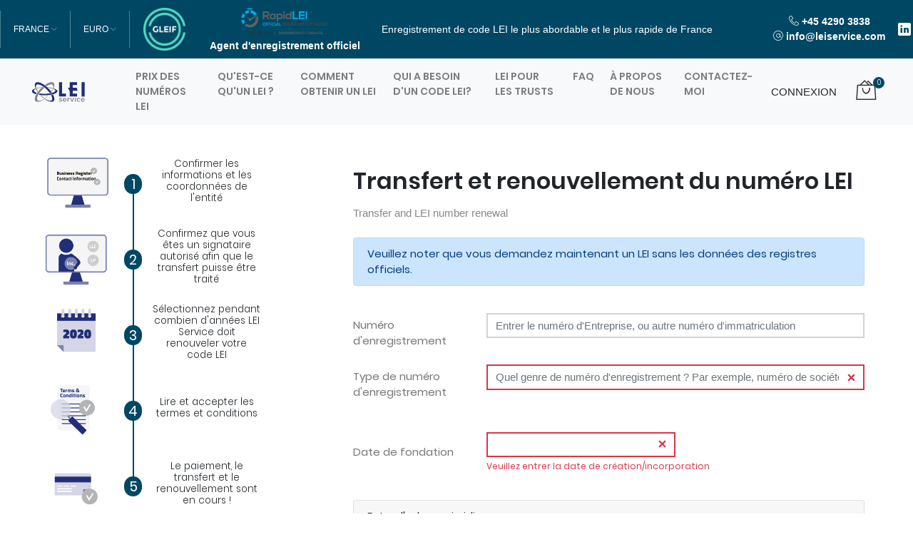

--- FILE ---
content_type: text/html; charset=utf-8
request_url: https://leiservice.com/transfert-et-renouvellement-du-numero-lei
body_size: 30129
content:
<!DOCTYPE html><html lang=fr-FR class=html-product-details-page><head><title>Transfert et renouvellement du num&#xE9;ro LEI - obtenez-le facilement et &#xE0; un prix abordable ici</title><meta charset=UTF-8><meta name=description content="Vous pouvez renouveler votre numéro LEI existant ici, facilement et avec de grandes économies pluriannuelles. Livré avec un excellent support client."><meta name=keywords content=""><meta name=viewport content="width=device-width, initial-scale=1"><meta name=google-site-verification content=qfqEXqqsCqzJWHOGG2uuyUNbWjrfhWgqw4PIT580bzY><meta property=og:type content=product><meta property=og:title content="Transfert et renouvellement du numéro LEI"><meta property=og:description content="Vous pouvez renouveler votre numéro LEI existant ici, facilement et avec de grandes économies pluriannuelles. Livré avec un excellent support client."><meta property=og:image content=https://leiservice.com/images/thumbs/default-image_550.png><meta property=og:image:url content=https://leiservice.com/images/thumbs/default-image_550.png><meta property=og:url content=https://leiservice.com/transfert-et-renouvellement-du-numero-lei><meta property=og:site_name content="LEI Service US"><meta property=twitter:card content=summary><meta property=twitter:site content="LEI Service US"><meta property=twitter:title content="Transfert et renouvellement du numéro LEI"><meta property=twitter:description content="Vous pouvez renouveler votre numéro LEI existant ici, facilement et avec de grandes économies pluriannuelles. Livré avec un excellent support client."><meta property=twitter:image content=https://leiservice.com/images/thumbs/default-image_550.png><meta property=twitter:url content=https://leiservice.com/transfert-et-renouvellement-du-numero-lei><link rel=stylesheet href=https://cdnjs.cloudflare.com/ajax/libs/bootstrap-datepicker/1.9.0/css/bootstrap-datepicker3.min.css integrity="sha256-FAOaXTpl90/K8cXmSdsskbQN3nKYulhCpPbcFzGTWKI=" crossorigin=anonymous><script>window.dataLayer=window.dataLayer||[]</script><script>(function(n,t,i,r,u){n[r]=n[r]||[];n[r].push({"gtm.start":(new Date).getTime(),event:"gtm.js"});var e=t.getElementsByTagName(i)[0],f=t.createElement(i),o=r!="dataLayer"?"&l="+r:"";f.async=!0;f.src="https://www.googletagmanager.com/gtm.js?id="+u+o;e.parentNode.insertBefore(f,e)})(window,document,"script","dataLayer","GTM-KN8829P")</script><link href=/bundles/oo640tfl-oes75phxshqjj9wz5vnpho9kor5h4ypt9c.min.css rel=stylesheet><script>var appInsights=window.appInsights||function(n){function t(n){i[n]=function(){var t=arguments;i.queue.push(function(){i[n].apply(i,t)})}}var i={config:n},u=document,e=window,r,f;setTimeout(function(){var t=u.createElement("script");t.src=n.url||"https://az416426.vo.msecnd.net/scripts/a/ai.0.js";u.getElementsByTagName("script")[0].parentNode.appendChild(t)});try{i.cookie=u.cookie}catch(n){}for(i.queue=[],r=["Event","Exception","Metric","PageView","Trace","Dependency"];r.length;)t("track"+r.pop());return(t("setAuthenticatedUserContext"),t("clearAuthenticatedUserContext"),t("startTrackEvent"),t("stopTrackEvent"),t("startTrackPage"),t("stopTrackPage"),t("flush"),n.disableExceptionTracking)||(r="onerror",t("_"+r),f=e[r],e[r]=function(n,t,u,e,o){var s=f&&f(n,t,u,e,o);return!0!==s&&i["_"+r](n,t,u,e,o),s}),i}({instrumentationKey:"f397c268-2ddf-4d18-b7d5-5d6620bb7d3a"});window.appInsights=appInsights;appInsights.queue&&0===appInsights.queue.length&&appInsights.trackPageView()</script><script>appInsights.setAuthenticatedUserContext("8926439".replace(/[,;=| ]+/g,"_"))</script><link rel=canonical href=https://leiservice.com/transfert-et-renouvellement-du-numero-lei><link rel=alternate hreflang=da-DK href=https://leiservice.dk/flyt-forny-lei-registrering-dk><link rel=alternate hreflang=sv-SE href=https://leiservice.se/overforing-och-fornyelse-av-lei-nummer-se><link rel=alternate hreflang=en-GB href=https://leiservice.co.uk/transfer-and-renew-lei-uk><link rel=alternate hreflang=en-US href=https://leiservice.com/transfer-and-renew-lei-us><link rel=alternate hreflang=en href=https://leiservice.com/transfer-and-renew-lei><link rel=alternate hreflang=x-default href=https://leiservice.com/transfer-and-renew-lei><link rel=alternate hreflang=en-VG href=https://leiservice.com/transfer-and-renew-lei-vg><link rel=alternate hreflang=de-DE href=https://leiservice.com/transfer-und-erneuerung-der-lei-nummer><link rel=alternate hreflang=pl-PL href=https://leiservice.com/transfer-and-renew-lei-pl><link rel=alternate hreflang=de-AT href=https://leiservice.com/transfer-und-erneuerung-der-lei-nummer-at><link rel=alternate hreflang=fr-FR href=https://leiservice.com/transfert-et-renouvellement-du-numero-lei><link rel=alternate hreflang=es-ES href=https://leiservice.com/transferencia-y-renovacion-del-codigo-lei><link rel=alternate hreflang=it-IT href=https://leiservice.com/trasferimento-e-rinnovo-del-numero-lei><link rel=alternate hreflang=el-GR href=https://leiservice.com/transfer-and-renew-lei-gr><link rel=alternate hreflang=fr-LU href=https://leiservice.com/transfert-et-renouvellement-du-numero-lei-lu><link rel=alternate hreflang=nl-NL href=https://leiservice.com/overdracht-en-verlenging-van-het-lei-nummer-nl><link rel=alternate hreflang=nl-BE href=https://leiservice.com/overdracht-en-verlenging-van-het-lei-nummer-be><link rel=alternate hreflang=en-JE href=https://leiservice.com/transfer-and-renew-lei-je><link rel=alternate hreflang=en-GG href=https://leiservice.com/transfer-and-renew-lei-gg><link rel=alternate hreflang=el-CY href=https://leiservice.com/transfer-and-renew-lei-cy><link rel=alternate hreflang=is-IS href=https://leiservice.com/transfer-and-renew-lei-is><link rel=alternate hreflang=en-GI href=https://leiservice.com/transfer-and-renew-lei-gi><link rel=alternate hreflang=nb-NO href=https://leiservice.no/overforing-og-fornyelse-av-lei-nummer-no><link rel=alternate hreflang=en-IN href=https://leiservice.in/transfer-and-renew-lei-in><link rel=alternate hreflang=en-IE href=https://leiserviceireland.com/transfer-and-renew-lei-ie><link rel=alternate hreflang=en-AU href=https://leiserviceaustralia.com/transfer-and-renew-lei-au><link rel=alternate hreflang=en-CA href=https://leiservicecanada.com/transfer-and-renew-lei-ca><link rel=apple-touch-icon sizes=180x180 href=/icons/icons_0/apple-touch-icon.png><link rel=icon type=image/png sizes=32x32 href=/icons/icons_0/favicon-32x32.png><link rel=icon type=image/png sizes=192x192 href=/icons/icons_0/android-chrome-192x192.png><link rel=icon type=image/png sizes=16x16 href=/icons/icons_0/favicon-16x16.png><link rel=manifest href=/icons/icons_0/site.webmanifest><link rel=mask-icon href=/icons/icons_0/safari-pinned-tab.svg color=#5bbad5><link rel="shortcut icon" href=/icons/icons_0/favicon.ico><meta name=msapplication-TileColor content=#2d89ef><meta name=msapplication-TileImage content=/icons/icons_0/mstile-144x144.png><meta name=msapplication-config content=/icons/icons_0/browserconfig.xml><meta name=theme-color content=#ffffff><script type=application/ld+json></script><body><div class=ajax-loading-block-window style=display:none><div id=loading><div class=loader></div></div></div><div id=dialog-notifications-success title=Notification class="toast bg-success text-white" style=position:absolute;top:125px;right:15px;opacity:1;display:none;z-index:1038></div><div id=dialog-notifications-error title=Erreur class="toast bg-danger text-white" style=position:absolute;top:125px;right:15px;opacity:1;display:none;z-index:1038></div><div id=dialog-notifications-warning title=Attention class="toast bg-warning text-white" style=position:absolute;top:125px;right:15px;opacity:1;display:none;z-index:1038></div><div id=bar-notification class=bar-notification-container></div><!--[if lte IE 8]><div style=clear:both;height:59px;text-align:center;position:relative><a href=http://www.microsoft.com/windows/internet-explorer/default.aspx target=_blank> <img src=/Themes/Multi/Content/images/ie_warning.jpg height=42 width=820 alt="You are using an outdated browser. For a faster, safer browsing experience, upgrade for free today."> </a></div><![endif]--><main class=c-offcanvas-content-wrap role=main><header role=presentation><nav class=header-top role=navigation><div class="container px-0"><ul class=header-links><li class="nav-item dropdowns-container d-md-inline-flex align-items-center w-100"><div class="language-selector d-block btn-group btn-group-sm float-xs-right"><button type=button class="btn btn-outline-secondary dropdown-toggle dropdown-toggle-split" data-toggle=dropdown> <span> France </span> <span class=sr-only>Toggle Dropdown</span> <span class="lnr linearicons-chevron-down"></span> </button><div class=dropdown-menu><ul class="p-0 mb-0"><li class="justify-content-center py-2"><a href="/changelanguage/1?returnurl=%2Ftransfert-et-renouvellement-du-numero-lei">USA</a><li class="justify-content-center py-2"><a href="/changelanguage/10?returnurl=%2Ftransfert-et-renouvellement-du-numero-lei">World</a><li class="justify-content-center py-2"><a href="/changelanguage/11?returnurl=%2Ftransfert-et-renouvellement-du-numero-lei">Virgin Islands (British)</a><li class="justify-content-center py-2"><a href="/changelanguage/12?returnurl=%2Ftransfert-et-renouvellement-du-numero-lei">Germany</a><li class="justify-content-center py-2"><a href="/changelanguage/13?returnurl=%2Ftransfert-et-renouvellement-du-numero-lei">Poland</a><li class="justify-content-center py-2"><a href="/changelanguage/15?returnurl=%2Ftransfert-et-renouvellement-du-numero-lei">Austria</a><li class="justify-content-center py-2 active"><a href="/changelanguage/16?returnurl=%2Ftransfert-et-renouvellement-du-numero-lei">France</a><li class="justify-content-center py-2"><a href="/changelanguage/17?returnurl=%2Ftransfert-et-renouvellement-du-numero-lei">Spain</a><li class="justify-content-center py-2"><a href="/changelanguage/18?returnurl=%2Ftransfert-et-renouvellement-du-numero-lei">Italy</a><li class="justify-content-center py-2"><a href="/changelanguage/19?returnurl=%2Ftransfert-et-renouvellement-du-numero-lei">Greece</a><li class="justify-content-center py-2"><a href="/changelanguage/20?returnurl=%2Ftransfert-et-renouvellement-du-numero-lei">Luxembourg</a><li class="justify-content-center py-2"><a href="/changelanguage/21?returnurl=%2Ftransfert-et-renouvellement-du-numero-lei">Netherlands</a><li class="justify-content-center py-2"><a href="/changelanguage/22?returnurl=%2Ftransfert-et-renouvellement-du-numero-lei">Belgium</a><li class="justify-content-center py-2"><a href="/changelanguage/23?returnurl=%2Ftransfert-et-renouvellement-du-numero-lei">Jersey</a><li class="justify-content-center py-2"><a href="/changelanguage/24?returnurl=%2Ftransfert-et-renouvellement-du-numero-lei">Guernsey</a><li class="justify-content-center py-2"><a href="/changelanguage/25?returnurl=%2Ftransfert-et-renouvellement-du-numero-lei">Cyprus</a><li class="justify-content-center py-2"><a href="/changelanguage/26?returnurl=%2Ftransfert-et-renouvellement-du-numero-lei">Iceland</a><li class="justify-content-center py-2"><a href="/changelanguage/27?returnurl=%2Ftransfert-et-renouvellement-du-numero-lei">Gibraltar</a><li class="justify-content-center py-2"><a href="https://leiservice.dk/">Denmark</a><li class="justify-content-center py-2"><a href="https://leiservice.se/">Sweden</a></ul></div></div><div class=currency-selector><div class="btn-group btn-group-sm float-xs-right"><button type=button class="btn btn-outline-secondary dropdown-toggle dropdown-toggle-split" data-toggle=dropdown> Euro <span class=sr-only>Toggle Dropdown</span> <span class="lnr linearicons-chevron-down"></span> </button><div class=dropdown-menu><ul class="p-0 mb-0"><li class="justify-content-center py-2"><a href="https://leiservice.com/changecurrency/16?returnUrl=%2Ftransfert-et-renouvellement-du-numero-lei">Icelandic Kr&#xF3;na</a><li class="justify-content-center py-2"><a href="https://leiservice.com/changecurrency/1?returnUrl=%2Ftransfert-et-renouvellement-du-numero-lei">US Dollar</a><li class="justify-content-center py-2"><a href="https://leiservice.com/changecurrency/3?returnUrl=%2Ftransfert-et-renouvellement-du-numero-lei">British Pound</a><li class="justify-content-center py-2 active"><a href="https://leiservice.com/changecurrency/6?returnUrl=%2Ftransfert-et-renouvellement-du-numero-lei">Euro</a><li class="justify-content-center py-2"><a href="https://leiservice.com/changecurrency/15?returnUrl=%2Ftransfert-et-renouvellement-du-numero-lei">Polish Zloty</a></ul></div></div></div><div class="d-block align-items-center text-center custom-text"><a href=https://www.gleif.org/en/about/this-is-gleif target=_blank> <img class="p-1 rounded" alt=Gleif height=67 src=/Plugins/Misc.LeiService.LeiOrder/Content/gfx/GLEIF-Logo-Colour-Reversed_68x68.png> </a></div><div class="d-block align-items-center text-center custom-text"><a href="https://rapidlei.com/partners/9845008599005596A456/" target=_blank> <img class="p-1 rounded" alt="RapidLei Registration Agent" height=46 src=/Plugins/Misc.LeiService.LeiOrder/Content/gfx/rapidlei-trans_200-63.png> <span class="d-block text-nowrap"> Agent d'enregistrement officiel </span> </a></div><div class="custom-text d-lg-block d-none text-center">Enregistrement de code LEI le plus abordable et le plus rapide de France</div><ul class="networks social-icons"><li class="custom-text text-center"><div class=text-nowrap><span class="lnr linearicons-telephone"></span> <span class=title><a href="tel:+45 4290 3838">&#x2B;45 4290 3838</a></span></div><div class=text-nowrap><span class="lnr linearicons-at-sign"></span> <span class=title><a href=mailto:info@leiservice.com>info@leiservice.com</a></span></div><li class=linkedin><a href="https://www.linkedin.com/company/lei-service-aps/" target=_blank> <span class="linkedin-icon social-icon"></span> </a></ul></ul></div></nav><div class="header-topbar container-fluid px-0"><nav class="navbar sticky-top navbar-expand-lg navbar-light bg-light px-lg-5"> <button class=navbar-toggler type=button data-toggle=collapse data-target=#navbarNavAltMarkup aria-controls=navbarNavAltMarkup aria-expanded=false aria-label="Toggle navigation"> <span class=navbar-toggler-icon></span> </button><div class="navbar-brand store-logo mb-0 pr-lg-5"><a href=/france> <img class=img-fluid alt="Service LEI - codes LEI rapides et bon marché" src=/Plugins/Misc.LeiService.LeiOrder/Content/gfx/leiservice_logo.svg> <span class=sr-only>Logo</span> </a></div><div class="collapse navbar-collapse justify-content-between" id=navbarNavAltMarkup><div class=navbar-nav><a class="nav-item nav-link mx-lg-1" href=/prix>Prix des num&#xE9;ros LEI</a> <a class="nav-item nav-link mx-lg-1" href=/qu-est-ce-qu-un-lei>Qu&#x27;est-ce qu&#x27;un LEI ?</a> <a class="nav-item nav-link mx-lg-1" href=/comment-obtenir-un-lei>Comment obtenir un LEI</a> <a class="nav-item nav-link mx-lg-1" href=/qui-a-besoin-d-un-code-lei>Qui a besoin d&#x27;un code LEI?</a> <a class="nav-item nav-link mx-lg-1" href=/lei-pour-les-trusts>LEI pour les trusts</a> <a class="nav-item nav-link mx-lg-1" href=/france#france-homepage-faq-terms>FAQ</a> <a class="nav-item nav-link mx-lg-1" href=/a-propos-de-nous>&#xC0; propos de nous</a> <a class="nav-item nav-link mx-lg-1" href=/contactus>Contactez-moi</a></div></div><div class=navbar-expand><div class="widgets-wrap header-links float-right row no-gutters flex-nowrap d-inline-flex align-items-center justify-content-lg-between justify-content-end py-1"><a class=js-offcanvas-trigger data-offcanvas-trigger=links id=links_button href=#links rel=nofollow><div class=login-button-container><span>Connexion</span></div></a><aside class="js-offcanvas hl-offcanvas hl-sidebar" data-offcanvas-options="{&#34;modifiers&#34;:&#34;right,push&#34;}" id=links role=complementary><div class=hl-links-container><div class=hl-links-top><span class=title>Connexion</span> <span class="js-offcanvas-close close-offcanvas" data-button-options="{&#34;modifiers&#34;:&#34;blue,hard,close-right&#34;}">Fermer</span></div><div class=hl-links-bottom><form class="text-left w-100" method=post id=login-nav action=/login><div class="c-offcanvas__inner o-box u-pos-relative" tabindex=-1 data-focus><div class=form-group><label for=Email class=col-form-label>Nom d'utilisateur ou e-mail:</label> <input autofocus class="form-control email valid" data-val=true data-val-email="Wrong email" data-val-required="Please enter your email" id=Email name=Email type=text required></div><div class=form-group><label for=Password class=col-form-label>Mot de passe:</label> <input class="form-control password valid" id=Password name=Password type=password></div></div><button type=submit class="btn btn-product login-button">Connexion</button> <input name=__RequestVerificationToken type=hidden value=CfDJ8KqHoft6dcVGu4nxCnHwhfZiU2frlO0eYAWJiInwRO_SuAr3MPrrkgm7P-UlvpgSI7HgdJ1AaxEB_v5Soz84Pn_Pue93PVIZarwPeMEGBNgauRfe3FAdKgS-atmg1zPbNIXYOia4uqGdqNkzxTE2CQk></form><hr class=dropdown-divider><a class="dropdown-item recovery" rel=nofollow href=/passwordrecovery>Mot de passe oublié ?</a></div><div class=hl-links-register><span class=register-title>S'enregistrer</span> <span class="lnr linearicons-user register-icon"></span> <span>Aucun compte enregistré ?</span> <a class="btn btn-outline" rel=nofollow href="/register?returnUrl=%2Ftransfert-et-renouvellement-du-numero-lei"> Créer un compte. </a></div></div></aside></div><div class="d-inline-flex align-items-center shopping-links-container"><ul class=shopping-links><li class="nav-item cart-container" id=topcartlink><a class="widget-header nav-link c-button js-offcanvas-trigger mini-cart-button pr-lg-0" data-offcanvas-trigger=off-canvas-right-push> <span class="cart-label hl-label"> <span class=linearicons-bag2></span> </span> <span class=cart-qty>0</span> </a></ul></div><aside class="js-offcanvas flycart-container hl-offcanvas" data-offcanvas-options="{&#34;modifiers&#34;:&#34;right,modal,push&#34;}" id=off-canvas-right-push role=complementary><div class=flyout-cart><div class=hl-links-top><span class=title>Panier</span> <a class="js-offcanvas-close close-offcanvas" data-button-options="{&#34;modifiers&#34;:&#34;close-right&#34;}">Fermer</a></div><div class=flyout-cart-header><div class="text-center w-100">Votre panier est vide.</div></div><div class="mini-shopping-cart text-center"><div class=out-items><div class=items><div class="d-flex justify-content-center flyout-cart-nodata-icon mt-4"><span class="lnr linearicons-cart-empty"></span></div><div class="d-flex flyout-cart-nodata-text text-muted px-3 mt-3">Votre panier est vide.</div></div></div></div></div></aside></div></nav></div></header><div class=page-container><div class="page product-page product-standard mt-30 mb-5"><form method=post id=product-details-form enctype=multipart/form-data novalidate action=/transfert-et-renouvellement-du-numero-lei><div itemscope itemtype=https://schema.org/Product data-productid=63><div class="item-container col d-md-inline-flex d-md-flex px-0"><div class=container><div class="row justify-content-around"><div class="col-12 col-md-3 px-3 px-sm-0 text-center product-details-pictures"><div class="row no-gutters justify-content-center step-list"><div class=col-4><img class=step-item-img src=/images/uploaded/SystemIcons/approve_US.png alt="Confirmer les informations sur l'entité telles qu'elles apparaîtront sur le code LEI avec la GLEIF" width=100% height=100%></div><div class=col-2><div class="d-flex flex-column p-0 step-item-container"><div class=step-item-line-container>&nbsp;</div><div class="d-flex flex-row p-0 justify-content-center"><div>&nbsp;</div><div class=step-item-indicator>1</div><div>&nbsp;</div></div><div class="d-flex flex-row p-0 flex-shrink-1 step-item-line-container"><div class=w-50>&nbsp;</div><div class="flex-shrink-1 step-item-line">&nbsp;</div><div class=w-50>&nbsp;</div></div></div></div><div class="col-6 align-self-center"><div class="d-flex pr-2"><h6>Confirmer les informations et les coordonnées de l'entité</h6></div></div><div class=col-4><img class=step-item-img src=/images/uploaded/SystemIcons/sign_US.png alt="Est-il un signataire autorisé et peut-il commander un code LEI" width=100% height=100%></div><div class=col-2><div class="d-flex flex-column p-0 step-item-container"><div class="d-flex flex-row p-0 flex-shrink-1 step-item-line-container"><div class=w-50>&nbsp;</div><div class="flex-shrink-1 step-item-line">&nbsp;</div><div class=w-50>&nbsp;</div></div><div class="d-flex flex-row p-0 justify-content-center"><div>&nbsp;</div><div class=step-item-indicator>2</div><div>&nbsp;</div></div><div class="d-flex flex-row p-0 flex-shrink-1 step-item-line-container"><div class=w-50>&nbsp;</div><div class="flex-shrink-1 step-item-line">&nbsp;</div><div class=w-50>&nbsp;</div></div></div></div><div class="col-6 align-self-center"><div class="d-flex pr-2"><h6>Confirmez que vous êtes un signataire autorisé afin que le transfert puisse être traité</h6></div></div><div class=col-4><img class=step-item-img src=/images/uploaded/SystemIcons/year.png alt="Combien d'années le code LEI doit-il être valide" width=100% height=100%></div><div class=col-2><div class="d-flex flex-column p-0 step-item-container"><div class="d-flex flex-row p-0 flex-shrink-1 step-item-line-container"><div class=w-50>&nbsp;</div><div class="flex-shrink-1 step-item-line">&nbsp;</div><div class=w-50>&nbsp;</div></div><div class="d-flex flex-row p-0 justify-content-center"><div>&nbsp;</div><div class=step-item-indicator>3</div><div>&nbsp;</div></div><div class="d-flex flex-row p-0 flex-shrink-1 step-item-line-container"><div class=w-50>&nbsp;</div><div class="flex-shrink-1 step-item-line">&nbsp;</div><div class=w-50>&nbsp;</div></div></div></div><div class="col-6 align-self-center"><div class="d-flex pr-2"><h6>Sélectionnez pendant combien d'années LEI Service doit renouveler votre code LEI</h6></div></div><div class=col-4><img class=step-item-img src=/images/uploaded/SystemIcons/terms_US.png alt="Accepter les termes et conditions régissant le processus de demande de code LEI" width=100% height=100%></div><div class=col-2><div class="d-flex flex-column p-0 step-item-container"><div class="d-flex flex-row p-0 flex-shrink-1 step-item-line-container"><div class=w-50>&nbsp;</div><div class="flex-shrink-1 step-item-line">&nbsp;</div><div class=w-50>&nbsp;</div></div><div class="d-flex flex-row p-0 justify-content-center"><div>&nbsp;</div><div class=step-item-indicator>4</div><div>&nbsp;</div></div><div class="d-flex flex-row p-0 flex-shrink-1 step-item-line-container"><div class=w-50>&nbsp;</div><div class="flex-shrink-1 step-item-line">&nbsp;</div><div class=w-50>&nbsp;</div></div></div></div><div class="col-6 align-self-center"><div class="d-flex pr-2"><h6>Lire et accepter les termes et conditions</h6></div></div><div class=col-4><img class=step-item-img src=/images/uploaded/SystemIcons/pay.png alt="Le paiement, le transfert et le renouvellement sont en cours !" width=100% height=100%></div><div class=col-2><div class="d-flex flex-column p-0 step-item-container"><div class="d-flex flex-row p-0 flex-shrink-1 step-item-line-container"><div class=w-50>&nbsp;</div><div class="flex-shrink-1 step-item-line">&nbsp;</div><div class=w-50>&nbsp;</div></div><div class="d-flex flex-row p-0 justify-content-center"><div>&nbsp;</div><div class=step-item-indicator>5</div><div>&nbsp;</div></div><div class=step-item-line-container>&nbsp;</div></div></div><div class="col-6 align-self-center"><div class="d-flex pr-2"><h6>Le paiement, le transfert et le renouvellement sont en cours !</h6></div></div></div></div><div class="overview col-12 col-md-7"><h4 class=generalTitle itemprop=name>Transfert et renouvellement du num&#xE9;ro LEI</h4><div class="short-description generalMarginSupporter">Transfer and LEI number renewal</div><div class="additional-details mb-1"><meta itemprop=sku content=lei003fr></div><div class="attributes pl-0"><input name=leiform_attrib_63 type=hidden value=0> <input id=product_attribute_91 name=product_attribute_91 type=hidden value=!FR><div class="row mt-4" id=reg_errorbox style=display:none><div class=col-12><div class="alert alert-danger" id=reg_error role=alert></div></div></div><div class="row mt-4" id=lei_infobox style=display:none><div class=col-12><div class="alert alert-primary" id=lei_info role=alert>Les enregistrements Gleif montrent que vous avez d&#xE9;j&#xE0; un LEI g&#xE9;r&#xE9; par une autre LOU. Vous &#xEA;tes maintenant en train de le transf&#xE9;rer &#xE0; notre LOU avant que nous puissions le renouveler !</div></div></div><div class="row mt-4" id=noreg_infobox><div class=col-12><div class="alert alert-primary" id=lei_info role=alert>Veuillez noter que vous demandez maintenant un LEI sans les données des registres officiels.</div></div></div><div class=row id=leiform_reg_info style=display:none><div class=col-12><div class="card mt-4"><div class=card-header>Données du registre officiel</div><div class=card-body><div class="form-group row"><label class="col-sm-3 col-form-label" for=leiform_reg_info_regno>Numéro d'enregistrement</label><div class=col-sm-9><input id=leiform_reg_info_regno class=form-control readonly></div></div><div class="form-group row"><label class="col-sm-3 col-form-label" for=leiform_reg_info_name>Nom de l'Entité</label><div class=col-sm-9><input id=leiform_reg_info_name class=form-control readonly></div></div><div class="form-group row mb-0"><label class="col-sm-3 col-form-label" for=leiform_reg_info_entitycreated>Date de fondation</label><div class=col-sm-9><input id=leiform_reg_info_entitycreated class=form-control-plaintext readonly></div></div></div></div><div class="card mt-4" id=leiform_reg_info_leibox><div class=card-header>Données de la GLEIF (gleif.org)</div><div class=card-body><div class="form-group row"><label class="col-sm-3 col-form-label" for=leiform_reg_info_lei>Numéro LEI</label><div class=col-sm-9><input type=text class=form-control-plaintext id=leiform_reg_info_lei readonly></div></div><div class="form-group row"><label class="col-sm-3 col-form-label" for=leiform_reg_info_lei_status>Statut</label><div class=col-sm-9><input type=text class=form-control-plaintext id=leiform_reg_info_lei_status readonly></div></div><div class="form-group row mb-0"><label class="col-sm-3 col-form-label" for=leiform_reg_info_lei_nextrenewal>Prochain renouvellement</label><div class=col-sm-9><input type=text class=form-control-plaintext id=leiform_reg_info_lei_nextrenewal value=0001-01-01 readonly></div></div></div></div></div></div><div class="row mt-4" id=leiform_reg_regsigned_box style=display:none><div class=col-12><div class="form-group row align-items-center" id=regsign_approval_containerid style=display:none><label class="col-sm-3 col-form-label" for=leiform_reg_regsigned>Confirmer les informations du registre officiel</label><div class=col-sm-9 id=leiform_reg_regsigned_input><div class="custom-control custom-radio custom-control-inline"><input id=leiform_reg_regsigned_1 type=radio name=leiform_reg_regsigned value=1 class="custom-control-input is-valid" required> <label class=custom-control-label for=leiform_reg_regsigned_1>Oui, l'information est correcte</label></div><div class="custom-control custom-radio custom-control-inline"><input id=leiform_reg_regsigned_0 type=radio name=leiform_reg_regsigned value=0 checked class="custom-control-input is-valid" required> <label class=custom-control-label for=leiform_reg_regsigned_0>Non</label></div></div><div class="col-sm-9 offset-sm-3"><input type=radio id=leiform_reg_regsigned name=leiform_reg_regsigned style=display:none class="custom-control-input is-valid" required onclick=return!1><div class=invalid-feedback>L'adresse, est-elle la bonne adresse juridique et celle du siège social ?</div></div></div><div id=leiform_reg_noreg_box><div class="form-group row"><label class="col-sm-3 col-form-label" for=leiform_reg_legaladdress_registrationnumber>Numéro d'enregistrement</label><div class=col-sm-9><input id=leiform_reg_legaladdress_registrationnumber name=leiform_reg_legaladdress_registrationnumber class=form-control placeholder="Entrer le numéro d'Entreprise, ou autre numéro d'immatriculation"></div></div><div class="form-group row"><label class="col-sm-3 col-form-label" for=leiform_reg_legaladdress_registrationnumbertype>Type de numéro d'enregistrement</label><div class=col-sm-9><input id=leiform_reg_legaladdress_registrationnumbertype name=leiform_reg_legaladdress_registrationnumbertype class="form-control form-control-required" placeholder="Quel genre de numéro d'enregistrement ? Par exemple, numéro de société ou « aucun »." onkeyup=setValidation(this,this.checkValidity()) required></div></div></div></div></div><div class="row mt-4" id=leiform_reg_incorporationdate_box style=display:none><div class=col-12><div class="form-group row align-items-center"><label class="col-sm-3 col-form-label" for=leiform_reg_incorporationdate>Date de fondation</label><div class=col-sm-9><input id=leiform_reg_incorporationdate name=leiform_reg_incorporationdate class="w-50 form-control form-control-required form-control-datetime"><div class=invalid-feedback>Veuillez entrer la date de création/incorporation</div></div></div></div></div><div class=row id=leiform_reg_legaladdr_box style=display:none><div class=col-12><div class="card mt-4"><div class=card-header>Entrer l'adresse juridique</div><div class=card-body><div class="form-group row"><label class="col-sm-3 col-form-label" for=leiform_reg_legaladdress_entityname>Nom de l'Entité</label><div class=col-sm-9><input id=leiform_reg_legaladdress_entityname name=leiform_reg_legaladdress_entityname class="form-control form-control-required" placeholder="Veuillez saisir le nom de l'entité" onkeyup=setValidation(this,this.checkValidity())></div></div><div class="form-group row"><label class="col-sm-3 col-form-label" for=leiform_reg_legaladdress_address1>Adresse (nom de la rue et numéro)</label><div class=col-sm-9><input id=leiform_reg_legaladdress_address1 name=leiform_reg_legaladdress_address1 class="form-control form-control-required" placeholder="Entrer le nom de la rue et numéro" onkeyup=setValidation(this,this.checkValidity())></div></div><div class="form-group row"><label class="col-sm-3 col-form-label" for=leiform_reg_legaladdress_address2>Adresse2</label><div class=col-sm-9><input id=leiform_reg_legaladdress_address2 name=leiform_reg_legaladdress_address2 class=form-control placeholder="Entrer des informations supplémentaires sur l'adresse" onkeyup=setValidation(this,this.checkValidity())></div></div><div class="form-group row"><label class="col-sm-3 col-form-label" for=leiform_reg_legaladdress_postalcode>Code postal</label><div class=col-sm-2><input id=leiform_reg_legaladdress_postalcode name=leiform_reg_legaladdress_postalcode class="form-control form-control-required" placeholder="Code postal" onkeyup=setValidation(this,this.checkValidity())></div><label class="col-sm-2 col-form-label text-sm-right" for=leiform_reg_legaladdress_postalcity>Ville</label><div class=col-sm-5><input id=leiform_reg_legaladdress_postalcity name=leiform_reg_legaladdress_postalcity class="form-control form-control-required" placeholder="Entrer la ville" onkeyup=setValidation(this,this.checkValidity())></div></div></div></div></div></div><div class="row mt-4" id=leiform_reg_headquarteraddresssameaslegal_box style=display:none><div class=col-12><div class="form-group row align-items-center"><label class="col-sm-3 col-form-label" for=leiform_reg_headquarteraddresssameaslegal>L'adresse juridique et l'adresse du siège social, sont-elles identiques ?</label><div class=col-sm-9 id=leiform_reg_headquarteraddresssameaslegal_input><div class="custom-control custom-radio custom-control-inline"><input id=leiform_reg_headquarteraddresssameaslegal_1 type=radio name=leiform_reg_headquarteraddresssameaslegal value=1 class="custom-control-input form-control-required is-invalid" required> <label class=custom-control-label for=leiform_reg_headquarteraddresssameaslegal_1>Oui, c'est la même adresse</label></div><div class="custom-control custom-radio custom-control-inline"><input id=leiform_reg_headquarteraddresssameaslegal_0 type=radio name=leiform_reg_headquarteraddresssameaslegal value=0 class="custom-control-input form-control-required is-invalid" required> <label class=custom-control-label for=leiform_reg_headquarteraddresssameaslegal_0>Non</label></div></div><div class="col-sm-9 offset-sm-3"><input type=radio id=leiform_reg_headquarteraddresssameaslegal name=leiform_reg_headquarteraddresssameaslegal style=display:none class="custom-control-input form-control-required is-invalid" required onclick=return!1><div class=invalid-feedback>L'adresse du siège social, correspond-elle à l'adresse juridique fournie ?</div></div></div></div></div><div class=row id=leiform_reg_hqaddr_box style=display:none><div class=col-12><div class="card mt-4"><div class=card-header>Entrer l'adresse du siège social</div><div class=card-body><div class="form-group row"><label class="col-sm-3 col-form-label" for=leiform_reg_headquarteraddress_address1>Adresse (nom de la rue et numéro)</label><div class=col-sm-9><input id=leiform_reg_headquarteraddress_address1 name=leiform_reg_headquarteraddress_address1 class="form-control form-control-required" placeholder="Entrer le nom de la rue et numéro" onkeyup=setValidation(this,this.checkValidity())></div></div><div class="form-group row"><label class="col-sm-3 col-form-label" for=leiform_reg_headquarteraddress_address2>Adresse2</label><div class=col-sm-9><input id=leiform_reg_headquarteraddress_address2 name=leiform_reg_headquarteraddress_address2 class=form-control placeholder="Entrer des informations supplémentaires sur l'adresse" onkeyup=setValidation(this,this.checkValidity())></div></div><div class="form-group row"><label class="col-sm-3 col-form-label" for=leiform_reg_headquarteraddress_postalcode>Code postal</label><div class=col-sm-2><input id=leiform_reg_headquarteraddress_postalcode name=leiform_reg_headquarteraddress_postalcode class="form-control form-control-required" placeholder="Code postal" onkeyup=setValidation(this,this.checkValidity())></div><label class="col-sm-2 col-form-label text-sm-right" for=leiform_reg_headquarteraddress_postalcity>Ville</label><div class=col-sm-5><input id=leiform_reg_headquarteraddress_postalcity name=leiform_reg_headquarteraddress_postalcity class="form-control form-control-required" placeholder="Entrer la ville" onkeyup=setValidation(this,this.checkValidity())></div></div></div></div></div></div><div class="row mt-4" id=leiform_director style=display:none><div class=col-12><div class=card><div class=card-header>Signing Authority</div><div class=card-body><div class="form-group row align-items-center"><label class="col-sm-3 col-form-label" for=leiform_director_selecteddirectorid>Êtes-vous un signataire autorisé</label><div class=col-sm-9 id=leiform_director_selecteddirectorid_input><div class="custom-control custom-radio pb-3"><input id=leiform_director_selecteddirectorid_self type=radio name=leiform_director_selecteddirectorid value=self class="custom-control-input is-invalid" required> <label class=custom-control-label for=leiform_director_selecteddirectorid_self>Oui, j'ai le pouvoir de signer</label></div><div id=leiform_director_selecteddirectorid_self_input class="form-group row" style=display:none><div class=col-sm-6><label class=col-form-label for=leiform_director_selffirstname>Prénom</label> <input id=leiform_director_selffirstname name=leiform_director_selffirstname class="form-control form-control-required" placeholder="Votre prénom" onkeyup=setValidation(this,this.checkValidity())></div><div class=col-sm-6><label class="col-form-label text-sm-right" for=leiform_director_selflastname>Nom de famille</label> <input id=leiform_director_selflastname name=leiform_director_selflastname class="form-control form-control-required" placeholder="Votre nom de famille" onkeyup=setValidation(this,this.checkValidity())></div></div><div class="custom-control custom-radio pb-3"><input id=leiform_director_selecteddirectorid_none type=radio name=leiform_director_selecteddirectorid value=none class="custom-control-input is-invalid" required> <label class=custom-control-label for=leiform_director_selecteddirectorid_none>Non, je vais entrer un e-mail pour un signataire autorisé</label></div><div class="custom-control custom-radio pb-3"><input id=leiform_director_selecteddirectorid_poa type=radio name=leiform_director_selecteddirectorid value=poa class="custom-control-input is-invalid" required> <label class=custom-control-label for=leiform_director_selecteddirectorid_poa>Non, je vais télécharger une procuration d'un signataire autorisé</label></div></div><div class="col-sm-9 offset-sm-3"><input type=radio id=leiform_director_selecteddirectorid name=leiform_director_selecteddirectorid style=display:none class="custom-control-input is-invalid" required onclick=return!1><div class=invalid-feedback>Veuillez indiquer si vous êtes un signataire autorisé pour l'entreprise</div></div></div><div id=leiform_director_signeeemails_box style=display:none><div class="form-group row mt-4 align-items-center"><label class="col-sm-3 col-form-label" for=leiform_director_signeeemails>E-mail pour un signataire autorisé</label><div class=col-sm-9 id=leiform_director_signeeemails_input><div class="input-group mb-3"><div class=input-group-prepend><span class=input-group-text id=basic-addon1>@</span></div><input name=leiform_director_signeeemails type=email class="textbox form-control form-control-required live-validate" id=leiform_director_signeeemails style=margin-right:4px multiple placeholder=email1@domain.com onkeyup=setValidation(this,this.checkValidity())><div class=invalid-feedback>Entrez e-mail du signataire autorisé, si ce n'est pas vous</div></div></div></div><div class="form-group row"><label class="col-sm-3 col-form-label">Nom du signataire autorisé</label><div class=col-sm-9><div class="form-group row"><div class=col-sm-6><label class=col-form-label for=leiform_director_signeefirstname>Prénom</label> <input id=leiform_director_signeefirstname name=leiform_director_signeefirstname class="form-control form-control-required" placeholder="Votre prénom" onkeyup=setValidation(this,this.checkValidity())></div><div class=col-sm-6><label class="col-form-label text-sm-right" for=leiform_director_signeelastname>Nom de famille</label> <input id=leiform_director_signeelastname name=leiform_director_signeelastname class="form-control form-control-required" placeholder="Votre nom de famille" onkeyup=setValidation(this,this.checkValidity())></div></div></div></div></div><div id=leiform_director_powerofattorneyfilepaths_box style=display:none><div class="form-group row"><label class="col-sm-3 col-form-label" for=leiform_director_powerofattorneyfilepaths>Procuration</label><div class=col-sm-9><div id=leiform_director_powerofattorneyfilepaths_uploader></div><input type=text style=display:none id=leiform_director_powerofattorneyfilepaths name=leiform_director_powerofattorneyfilepaths class="form-control form-control-required" required><div class=invalid-feedback>Veuillez télécharger la procuration</div></div></div></div></div></div></div></div><div class="row mt-4" id=leiform_level2_level2referencedataapproved_box style=display:none><div class=col-12><div class="form-group row align-items-center"><label class="col-sm-3 col-form-label" for=leiform_level2_level2referencedataapproved>Confirmer les données LEI de niveau 2 actuelles</label><div class=col-sm-9 id=leiform_level2_level2referencedataapproved_input><div class="custom-control custom-radio custom-control-inline"><input id=leiform_level2_level2referencedataapproved_1 type=radio name=leiform_level2_level2referencedataapproved value=1 class="custom-control-input form-control-required False" required> <label class=custom-control-label for=leiform_level2_level2referencedataapproved_1>Oui, les données LEI de niveau 2 actuelles sont correctes</label></div><div class="custom-control custom-radio custom-control-inline"><input id=leiform_level2_level2referencedataapproved_0 type=radio name=leiform_level2_level2referencedataapproved value=0 class="custom-control-input form-control-required False" required> <label class=custom-control-label for=leiform_level2_level2referencedataapproved_0>Non</label></div></div><div class="col-sm-9 offset-sm-3"><input type=radio id=leiform_level2_level2referencedataapproved name=leiform_level2_level2referencedataapproved style=display:none class="form-control-required False" required onclick=return!1><div class=invalid-feedback>Les données LEI de niveau 2 actuelles sont-elles toujours exactes ?</div></div></div></div></div><div id=leiform_level2 style=display:none><div class="row mt-4" id=leiform_level2_companyownedbypersons_box><div class=col-12><div class="form-group row align-items-center" id=leiform_level2_companyownedbypersons_input><label class="col-sm-3 col-form-label" for=leiform_level2_companyownedbypersons>L'entité est-elle contrôlée uniquement par des particuliers ?</label><div class=col-sm-9><div class="custom-control custom-radio custom-control-inline"><input id=leiform_level2_companyownedbypersons_1 type=radio name=leiform_level2_companyownedbypersons value=1 class="custom-control-input form-control-required False" required> <label class=custom-control-label for=leiform_level2_companyownedbypersons_1>Oui</label></div><div class="custom-control custom-radio custom-control-inline"><input id=leiform_level2_companyownedbypersons_0 type=radio name=leiform_level2_companyownedbypersons value=0 class="custom-control-input form-control-required False" required> <label class=custom-control-label for=leiform_level2_companyownedbypersons_0>Non</label></div></div><div class="col-sm-9 offset-sm-3"><input type=radio id=leiform_level2_companyownedbypersons name=leiform_level2_companyownedbypersons style=display:none class="custom-control-input form-control-required False" required onclick=return!1><div class=invalid-feedback>Veuillez préciser si une ou plusieurs personnes sont propriétaires de l'entreprise.</div></div></div></div></div><div class="row mt-4" id=leiform_level2_companyownedbyothercompany_box style=display:none><div class=col-12><div class="form-group row align-items-center" id=leiform_level2_companyownedbyothercompany_input><label class="col-sm-3 col-form-label" for=leiform_level2_companyownedbyothercompany>L'entité est-elle détenue par une société mère ?</label><div class=col-sm-9><div class="custom-control custom-radio custom-control-inline"><input id=leiform_level2_companyownedbyothercompany_1 type=radio name=leiform_level2_companyownedbyothercompany value=1 class="custom-control-input form-control-required False" required> <label class=custom-control-label for=leiform_level2_companyownedbyothercompany_1>Oui, l'entité est détenue par la société mère</label></div><div class="custom-control custom-radio custom-control-inline"><input id=leiform_level2_companyownedbyothercompany_0 type=radio name=leiform_level2_companyownedbyothercompany value=0 class="custom-control-input form-control-required False" required> <label class=custom-control-label for=leiform_level2_companyownedbyothercompany_0>Non</label></div></div><div class="col-sm-9 offset-sm-3"><input type=radio id=leiform_level2_companyownedbyothercompany name=leiform_level2_companyownedbyothercompany style=display:none class="custom-control-input form-control-required False" required onclick=return!1><div class=invalid-feedback>L'entité est-elle détenue par une autre entité juridique, contrôlant ainsi la part (généralement plus de 50 % de participation)</div></div></div></div></div><div class="row mt-4" id=leiform_level2_isparentconsolidation_box style=display:none><div class=col-12><div class="form-group row align-items-center" id=leiform_level2_isparentconsolidation_input><label class="col-sm-3 col-form-label" for=leiform_level2_isparentconsolidation>La société mère consolide-t-elle le rapport annuel ?</label><div class=col-sm-9><div class="custom-control custom-radio custom-control-inline"><input id=leiform_level2_isparentconsolidation_1 type=radio name=leiform_level2_isparentconsolidation value=1 class="custom-control-input form-control-required False"> <label class=custom-control-label for=leiform_level2_isparentconsolidation_1>Oui, la société mère consolide le rapport annuel</label></div><div class="custom-control custom-radio custom-control-inline"><input id=leiform_level2_isparentconsolidation_0 type=radio name=leiform_level2_isparentconsolidation value=0 class="custom-control-input form-control-required False"> <label class=custom-control-label for=leiform_level2_isparentconsolidation_0>Non</label></div></div><div class="col-sm-9 offset-sm-3"><input type=radio id=leiform_level2_isparentconsolidation name=leiform_level2_isparentconsolidation style=display:none class="custom-control-input form-control-required False" onclick=return!1><div class=invalid-feedback>La société mère consolide-t-elle les comptes avec cette entité ?</div></div></div></div></div><div class=row id=leiform_level2_hasdirectparentinfo_wrapper style=display:none><div class=col-12><div class="card mt-4"><div class=card-header>Société mère</div><div class=card-body><div id=leiform_level2_hasdirectparentinfo_box class="form-group row align-items-center"><label class="col-sm-3 col-form-label" for=leiform_level2_hasdirectparentinfo>Êtes-vous en mesure de fournir publiquement des informations sur la relation avec l’entité mère ?</label><div class=col-sm-9 id=leiform_level2_hasdirectparentinfo_input><div class="custom-control custom-radio custom-control-inline"><input id=leiform_level2_hasdirectparentinfo_1 type=radio name=leiform_level2_hasdirectparentinfo value=1 class="custom-control-input form-control-required False"> <label class=custom-control-label for=leiform_level2_hasdirectparentinfo_1>Oui, je fournirai des informations sur la société mère</label></div><div class="custom-control custom-radio custom-control-inline"><input id=leiform_level2_hasdirectparentinfo_0 type=radio name=leiform_level2_hasdirectparentinfo value=0 class="custom-control-input form-control-required False"> <label class=custom-control-label for=leiform_level2_hasdirectparentinfo_0>Non, je ne suis pas autorisé à fournir publiquement des informations sur la relation avec l'entité mère pour l'une des raisons ci-dessous :<ul class=bullets><li>Des obstacles juridiques m'empêchent de fournir les informations<li>Le consentement de la société mère n'a pas été demandé<li>Des engagements légaux m'empêchent de fournir ou de publier cette information<li>La société mère n'a pas pu confirmer que la divulgation de ces informations serait préjudiciable à l'entité juridique ou à la société mère concernée<li>La divulgation de ces informations serait préjudiciable à l'entité juridique ou à la société mère concernée.</ul></label></div></div><div class="col-sm-9 offset-sm-3"><input type=radio id=leiform_level2_hasdirectparentinfo name=leiform_level2_hasdirectparentinfo style=display:none class="custom-control-input form-control-required False" onclick=return!1><div class=invalid-feedback>Choisissez OUI si vous pouvez/devez informer sur l'entité mère ou NON si vous êtes empêché de le faire pour l'une des raisons énumérées.</div></div></div><div id=leiform_level2_directparentinfo style=display:none><div class="form-group row align-items-center"><label class="col-sm-3 col-form-label" for=leiform_level2_directparentinfo_haslei>L'entité mère a-t-elle un LEI ?</label><div class=col-sm-9 id=leiform_level2_directparentinfo_haslei_input><div class="custom-control custom-radio custom-control-inline"><input id=leiform_level2_directparentinfo_haslei_1 type=radio name=leiform_level2_directparentinfo_haslei value=1 class="custom-control-input form-control-required False"> <label class=custom-control-label for=leiform_level2_directparentinfo_haslei_1>Oui</label></div><div class="custom-control custom-radio custom-control-inline"><input id=leiform_level2_directparentinfo_haslei_0 type=radio name=leiform_level2_directparentinfo_haslei value=0 class="custom-control-input form-control-required False"> <label class=custom-control-label for=leiform_level2_directparentinfo_haslei_0>Non</label></div></div><div class="col-sm-9 offset-sm-3"><input type=radio id=leiform_level2_directparentinfo_haslei name=leiform_level2_directparentinfo_haslei style=display:none class="custom-control-input form-control-required False" onclick=return!1><div class=invalid-feedback>Veuillez indiquer si l'entité mère a un LEI</div></div></div><div id=leiform_level2_directparentinfo_lei_box style=display:none class="form-group row"><label class="col-sm-3 col-form-label" for=leiform_level2_directparentinfo_lei>Lei</label><div class=col-sm-9><input id=leiform_level2_directparentinfo_lei name=leiform_level2_directparentinfo_lei class="form-control form-control-required" placeholder="Veuillez saisir le LEI pour l'entité mère" onkeyup=setValidation(this,this.checkValidity())></div></div><div class="form-group row"><label class="col-sm-3 col-form-label" for=leiform_level2_directparentinfo_registrationnumber>Numéro d'enregistrement</label><div class=col-sm-9><input id=leiform_level2_directparentinfo_registrationnumber name=leiform_level2_directparentinfo_registrationnumber class="form-control form-control-required" placeholder="Entrer le numéro d'enregistrement" onkeyup=setValidation(this,this.checkValidity())></div></div><div class="form-group row"><label class="col-sm-3 col-form-label" for=leiform_level2_directparentinfo_entityname>Nom de l'entité</label><div class=col-sm-9><input id=leiform_level2_directparentinfo_entityname name=leiform_level2_directparentinfo_entityname class="form-control form-control-required" placeholder="Entrer le nom de l'entité" onkeyup=setValidation(this,this.checkValidity())></div></div><div class="form-group row"><label class="col-sm-3 col-form-label" for=leiform_level2_directparentinfoaddress_address1>Adresse (nom de la rue et numéro)</label><div class=col-sm-9><input id=leiform_level2_directparentinfoaddress_address1 name=leiform_level2_directparentinfoaddress_address1 class="form-control form-control-required" placeholder="Entrer le nom de la rue et numéro" onkeyup=setValidation(this,this.checkValidity())></div></div><div class="form-group row"><label class="col-sm-3 col-form-label" for=leiform_level2_directparentinfoaddress_address2>Adresse2</label><div class=col-sm-9><input id=leiform_level2_directparentinfoaddress_address2 name=leiform_level2_directparentinfoaddress_address2 class=form-control placeholder="Entrer des informations supplémentaires sur l'adresse" onkeyup=setValidation(this,this.checkValidity())></div></div><div class="form-group row"><label class="col-sm-3 col-form-label" for=leiform_level2_directparentinfoaddress_postalcode>Code postal</label><div class=col-sm-2><input id=leiform_level2_directparentinfoaddress_postalcode name=leiform_level2_directparentinfoaddress_postalcode class="form-control form-control-required" placeholder="Code postal" onkeyup=setValidation(this,this.checkValidity())></div><label class="col-sm-2 col-form-label text-sm-right" for=leiform_level2_directparentinfoaddress_postalcity>Ville</label><div class=col-sm-5><input id=leiform_level2_directparentinfoaddress_postalcity name=leiform_level2_directparentinfoaddress_postalcity class="form-control form-control-required" placeholder="Entrer la ville" onkeyup=setValidation(this,this.checkValidity())></div></div><div class="form-group row mt-5"><label class="col-sm-3 col-form-label" for=leiform_level2_directparentinfo_accountingperiodstart>Date de début du dernier exercice comptable</label><div class=col-sm-3><input id=leiform_level2_directparentinfo_accountingperiodstart name=leiform_level2_directparentinfo_accountingperiodstart class="form-control form-control-required form-control-datetime"><div class=invalid-feedback>Indiquer la date de début du dernier exercice comptable</div></div><label class="col-sm-3 col-form-label text-sm-right" for=leiform_level2_directparentinfo_accountingperiodend>Date de fin du dernier exercice comptable</label><div class=col-sm-3><input id=leiform_level2_directparentinfo_accountingperiodend name=leiform_level2_directparentinfo_accountingperiodend class="form-control form-control-required form-control-datetime"><div class=invalid-feedback>Indiquer la date de fin du dernier exercice comptable</div></div></div><div class="form-group row"><label class="col-sm-3 col-form-label" for=leiform_level2_directparentinfo_relationshipfrom>Date de début des relations avec la société mère</label><div class=col-sm-3><input id=leiform_level2_directparentinfo_relationshipfrom name=leiform_level2_directparentinfo_relationshipfrom class="form-control form-control-required form-control-datetime"><div class=invalid-feedback>Entrer la date de début des relations avec la société mère</div></div><label class="col-sm-3 col-form-label text-sm-right" for=leiform_level2_directparentinfo_ownershippercentage>Droit de propriété de la société mère en pourcentage</label><div class=col-sm-3><div class=input-group><input id=leiform_level2_directparentinfo_ownershippercentage name=leiform_level2_directparentinfo_ownershippercentage class="form-control form-control-required form-control-decimal"><div class=input-group-append><span class=input-group-text>%</span></div><div class=invalid-feedback>Veuillez saisir le droit de propriété de la société mère de l'entité en pourcentage</div></div></div></div><div class="form-group row align-items-center my-5" id=leiform_level2_directparentinfo_accountingstandardapplied_input><label class="col-sm-3 col-form-label" for=leiform_level2_directparentinfo_accountingstandardapplied>Norme comptable appliquée</label><div class=col-sm-9><div class="custom-control custom-radio mb-3"><input id=leiform_level2_directparentinfo_accountingstandardapplied_1 type=radio name=leiform_level2_directparentinfo_accountingstandardapplied value=1 class="custom-control-input form-control-required False"> <label class=custom-control-label for=leiform_level2_directparentinfo_accountingstandardapplied_1>Norme comptable locale</label> <small class="form-text text-muted">Norme comptable locale</small></div><div class="custom-control custom-radio mb-3"><input id=leiform_level2_directparentinfo_accountingstandardapplied_2 type=radio name=leiform_level2_directparentinfo_accountingstandardapplied value=2 class="custom-control-input form-control-required False"> <label class=custom-control-label for=leiform_level2_directparentinfo_accountingstandardapplied_2>Norme internationale d'information financière</label> <small class="form-text text-muted">Norme internationale d'information financière (élaborée par l'International Accounting Standards Board – IASB)</small></div><div class="custom-control custom-radio mb-3"><input id=leiform_level2_directparentinfo_accountingstandardapplied_3 type=radio name=leiform_level2_directparentinfo_accountingstandardapplied value=3 class="custom-control-input form-control-required False"> <label class=custom-control-label for=leiform_level2_directparentinfo_accountingstandardapplied_3>Principes comptables généralement reconnus aux États-Unis</label> <small class="form-text text-muted">Principes comptables généralement reconnus aux États-Unis</small></div></div><div class="col-sm-9 offset-sm-3"><input type=radio id=leiform_level2_directparentinfo_accountingstandardapplied name=leiform_level2_directparentinfo_accountingstandardapplied style=display:none class="custom-control-input form-control-required False" onclick=return!1><div class=invalid-feedback>Veuillez sélectionner la norme comptable appliquée pour la société mère</div></div></div><div class="form-group row"><label class="col-sm-3 col-form-label" for=leiform_level2_directparentinfo_proveofrelationshipfilepaths>Documentation sur les relations avec la société mère</label><div class=col-sm-9><div id=leiform_level2_directparentinfo_proveofrelationshipfilepaths_uploader></div><input type=text style=display:none id=leiform_level2_directparentinfo_proveofrelationshipfilepaths name=leiform_level2_directparentinfo_proveofrelationshipfilepaths class="form-control form-control-required"><div class=invalid-feedback>Télécharger la documentation qui justifient les relations avec la société mère, par exemple le rapport annuel</div></div></div></div></div></div></div></div><div class="row mt-4" id=leiform_level2_isparentultimateconsolidation_box style=display:none><div class=col-12><div class="form-group row align-items-center" id=leiform_level2_isparentultimateconsolidation_input><label class="col-sm-3 col-form-label" for=leiform_level2_isparentultimateconsolidation>La société mère est-elle l'entité consolidée ultime ?</label><div class=col-sm-9><div class="custom-control custom-radio custom-control-inline"><input id=leiform_level2_isparentultimateconsolidation_1 type=radio name=leiform_level2_isparentultimateconsolidation value=1 class="custom-control-input form-control-required False"> <label class=custom-control-label for=leiform_level2_isparentultimateconsolidation_1>Oui, la société mère est l'entité consolidée ultime</label></div><div class="custom-control custom-radio custom-control-inline"><input id=leiform_level2_isparentultimateconsolidation_0 type=radio name=leiform_level2_isparentultimateconsolidation value=0 class="custom-control-input form-control-required False"> <label class=custom-control-label for=leiform_level2_isparentultimateconsolidation_0>Non</label></div></div><div class="col-sm-9 offset-sm-3"><input type=radio id=leiform_level2_isparentultimateconsolidation name=leiform_level2_isparentultimateconsolidation style=display:none class="custom-control-input form-control-required False" onclick=return!1><div class=invalid-feedback>La société mère est-elle l'entité consolidée ultime ?</div></div></div></div></div><div class=row id=leiform_level2_hasultimateparentinfo_wrapper style=display:none><div class=col-12><div class="card mt-4"><div class=card-header>Société mère ultime</div><div class=card-body><div id=leiform_level2_hasultimateparentinfo_box class="form-group row align-items-center"><label class="col-sm-3 col-form-label" for=leiform_level2_hasultimateparentinfo>Êtes-vous en mesure de fournir publiquement des informations sur la relation ultime avec l’entité mère ?</label><div class=col-sm-9 id=leiform_level2_hasultimateparentinfo_input><div class="custom-control custom-radio custom-control-inline"><input id=leiform_level2_hasultimateparentinfo_1 type=radio name=leiform_level2_hasultimateparentinfo value=1 class="custom-control-input form-control-required False"> <label class=custom-control-label for=leiform_level2_hasultimateparentinfo_1>Oui, je fournirai des informations sur la société mère ultime</label></div><div class="custom-control custom-radio custom-control-inline"><input id=leiform_level2_hasultimateparentinfo_0 type=radio name=leiform_level2_hasultimateparentinfo value=0 class="custom-control-input form-control-required False"> <label class=custom-control-label for=leiform_level2_hasultimateparentinfo_0>Non, je ne suis pas en mesure de fournir publiquement des informations sur la relation avec l'entité mère ultime pour l'une des raisons ci-dessous :<ul class=bullets><li>Des obstacles juridiques m'empêchent de fournir les informations<li>Le consentement de la société mère n'a pas été demandé<li>Des engagements légaux m'empêchent de fournir ou de publier cette information<li>La société mère n'a pas pu confirmer que la divulgation de ces informations serait préjudiciable à l'entité juridique ou à la société mère concernée<li>La divulgation de ces informations serait préjudiciable à l'entité juridique ou à la société mère concernée.</ul></label></div></div><div class="col-sm-9 offset-sm-3"><input type=radio id=leiform_level2_hasultimateparentinfo name=leiform_level2_hasultimateparentinfo style=display:none class="custom-control-input form-control-required False" onclick=return!1><div class=invalid-feedback>Choisissez OUI si vous pouvez/devez informer sur l'entité mère ou NON si vous êtes empêché de le faire pour l'une des raisons énumérées.</div></div></div><div id=leiform_level2_ultimateparentinfo style=display:none><div class="form-group row align-items-center"><label class="col-sm-3 col-form-label" for=leiform_level2_ultimateparentinfo_haslei>L'entité mère a-t-elle un LEI ?</label><div class=col-sm-9 id=leiform_level2_ultimateparentinfo_haslei_input><div class="custom-control custom-radio custom-control-inline"><input id=leiform_level2_ultimateparentinfo_haslei_1 type=radio name=leiform_level2_ultimateparentinfo_haslei value=1 class="custom-control-input form-control-required False"> <label class=custom-control-label for=leiform_level2_ultimateparentinfo_haslei_1>Oui</label></div><div class="custom-control custom-radio custom-control-inline"><input id=leiform_level2_ultimateparentinfo_haslei_0 type=radio name=leiform_level2_ultimateparentinfo_haslei value=0 class="custom-control-input form-control-required False"> <label class=custom-control-label for=leiform_level2_ultimateparentinfo_haslei_0>Non</label></div></div><div class="col-sm-9 offset-sm-3"><input type=radio id=leiform_level2_ultimateparentinfo_haslei name=leiform_level2_ultimateparentinfo_haslei style=display:none class="custom-control-input form-control-required False" onclick=return!1><div class=invalid-feedback>Veuillez indiquer si l'entité mère a un LEI</div></div></div><div id=leiform_level2_ultimateparentinfo_lei_box style=display:none class="form-group row"><label class="col-sm-3 col-form-label" for=leiform_level2_ultimateparentinfo_lei>Lei</label><div class=col-sm-9><input id=leiform_level2_ultimateparentinfo_lei name=leiform_level2_ultimateparentinfo_lei class="form-control form-control-required" placeholder="Veuillez saisir le LEI pour l'entité mère" onkeyup=setValidation(this,this.checkValidity())></div></div><div class="form-group row"><label class="col-sm-3 col-form-label" for=leiform_level2_ultimateparentinfo_registrationnumber>Numéro d'enregistrement</label><div class=col-sm-9><input id=leiform_level2_ultimateparentinfo_registrationnumber name=leiform_level2_ultimateparentinfo_registrationnumber class="form-control form-control-required" placeholder="Entrer le numéro d'enregistrement" onkeyup=setValidation(this,this.checkValidity())></div></div><div class="form-group row"><label class="col-sm-3 col-form-label" for=leiform_level2_ultimateparentinfo_entityname>Nom de l'entité</label><div class=col-sm-9><input id=leiform_level2_ultimateparentinfo_entityname name=leiform_level2_ultimateparentinfo_entityname class="form-control form-control-required" placeholder="Entrer le nom de l'entité" onkeyup=setValidation(this,this.checkValidity())></div></div><div class="form-group row"><label class="col-sm-3 col-form-label" for=leiform_level2_ultimateparentinfoaddress_address1>Adresse (nom de la rue et numéro)</label><div class=col-sm-9><input id=leiform_level2_ultimateparentinfoaddress_address1 name=leiform_level2_ultimateparentinfoaddress_address1 class="form-control form-control-required" placeholder="Entrer le nom de la rue et numéro" onkeyup=setValidation(this,this.checkValidity())></div></div><div class="form-group row"><label class="col-sm-3 col-form-label" for=leiform_level2_ultimateparentinfoaddress_address2>Adresse2</label><div class=col-sm-9><input id=leiform_level2_ultimateparentinfoaddress_address2 name=leiform_level2_ultimateparentinfoaddress_address2 class=form-control placeholder="Entrer des informations supplémentaires sur l'adresse" onkeyup=setValidation(this,this.checkValidity())></div></div><div class="form-group row"><label class="col-sm-3 col-form-label" for=leiform_level2_ultimateparentinfoaddress_postalcode>Code postal</label><div class=col-sm-2><input id=leiform_level2_ultimateparentinfoaddress_postalcode name=leiform_level2_ultimateparentinfoaddress_postalcode class="form-control form-control-required" placeholder="Code postal" onkeyup=setValidation(this,this.checkValidity())></div><label class="col-sm-2 col-form-label text-sm-right" for=leiform_level2_ultimateparentinfoaddress_postalcity>Ville</label><div class=col-sm-5><input id=leiform_level2_ultimateparentinfoaddress_postalcity name=leiform_level2_ultimateparentinfoaddress_postalcity class="form-control form-control-required" placeholder="Entrer la ville" onkeyup=setValidation(this,this.checkValidity())></div></div><div class="form-group row mt-5"><label class="col-sm-3 col-form-label" for=leiform_level2_ultimateparentinfo_accountingperiodstart>Date de début du dernier exercice comptable</label><div class=col-sm-3><input id=leiform_level2_ultimateparentinfo_accountingperiodstart name=leiform_level2_ultimateparentinfo_accountingperiodstart class="form-control form-control-required form-control-datetime"><div class=invalid-feedback>Indiquer la date de début du dernier exercice comptable</div></div><label class="col-sm-3 col-form-label text-sm-right" for=leiform_level2_ultimateparentinfo_accountingperiodend>Date de fin du dernier exercice comptable</label><div class=col-sm-3><input id=leiform_level2_ultimateparentinfo_accountingperiodend name=leiform_level2_ultimateparentinfo_accountingperiodend class="form-control form-control-required form-control-datetime"><div class=invalid-feedback>Indiquer la date de fin du dernier exercice comptable</div></div></div><div class="form-group row"><label class="col-sm-3 col-form-label" for=leiform_level2_ultimateparentinfo_relationshipfrom>Date de début des relations avec la société mère</label><div class=col-sm-3><input id=leiform_level2_ultimateparentinfo_relationshipfrom name=leiform_level2_ultimateparentinfo_relationshipfrom class="form-control form-control-required form-control-datetime"><div class=invalid-feedback>Entrer la date de début des relations avec la société mère</div></div><label class="col-sm-3 col-form-label text-sm-right" for=leiform_level2_ultimateparentinfo_ownershippercentage>Droit de propriété de la société mère en pourcentage</label><div class=col-sm-3><div class=input-group><input id=leiform_level2_ultimateparentinfo_ownershippercentage name=leiform_level2_ultimateparentinfo_ownershippercentage class=form-control onkeyup=setValidation(this,this.checkValidity()) type=number min=0 max=100 step=any><div class=input-group-append><span class=input-group-text>%</span></div><small class="form-text text-muted">Veuillez saisir le droit de propriété de la société mère ultime de la société mère en pourcentage. Si le chiffre n'est pas disponible, veuillez le laisser vide.</small></div></div></div><div class="form-group row align-items-center my-5" id=leiform_level2_ultimateparentinfo_accountingstandardapplied_input><label class="col-sm-3 col-form-label" for=leiform_level2_ultimateparentinfo_accountingstandardapplied>Norme comptable appliquée</label><div class=col-sm-9><div class="custom-control custom-radio mb-3"><input id=leiform_level2_ultimateparentinfo_accountingstandardapplied_1 type=radio name=leiform_level2_ultimateparentinfo_accountingstandardapplied value=1 class="custom-control-input form-control-required False"> <label class=custom-control-label for=leiform_level2_ultimateparentinfo_accountingstandardapplied_1>Norme comptable locale</label> <small class="form-text text-muted">Norme comptable locale</small></div><div class="custom-control custom-radio mb-3"><input id=leiform_level2_ultimateparentinfo_accountingstandardapplied_2 type=radio name=leiform_level2_ultimateparentinfo_accountingstandardapplied value=2 class="custom-control-input form-control-required False"> <label class=custom-control-label for=leiform_level2_ultimateparentinfo_accountingstandardapplied_2>Norme internationale d'information financière</label> <small class="form-text text-muted">Norme internationale d'information financière (élaborée par l'International Accounting Standards Board – IASB)</small></div><div class="custom-control custom-radio mb-3"><input id=leiform_level2_ultimateparentinfo_accountingstandardapplied_3 type=radio name=leiform_level2_ultimateparentinfo_accountingstandardapplied value=3 class="custom-control-input form-control-required False"> <label class=custom-control-label for=leiform_level2_ultimateparentinfo_accountingstandardapplied_3>Principes comptables généralement reconnus aux États-Unis</label> <small class="form-text text-muted">Principes comptables généralement reconnus aux États-Unis</small></div></div><div class="col-sm-9 offset-sm-3"><input type=radio id=leiform_level2_ultimateparentinfo_accountingstandardapplied name=leiform_level2_ultimateparentinfo_accountingstandardapplied style=display:none class="custom-control-input form-control-required False" onclick=return!1><div class=invalid-feedback>Veuillez sélectionner la norme comptable appliquée pour la société mère</div></div></div><div class="form-group row"><label class="col-sm-3 col-form-label" for=leiform_level2_ultimateparentinfo_proveofrelationshipfilepaths>Documentation sur les relations avec la société mère</label><div class=col-sm-9><div id=leiform_level2_ultimateparentinfo_proveofrelationshipfilepaths_uploader></div><input type=text style=display:none id=leiform_level2_ultimateparentinfo_proveofrelationshipfilepaths name=leiform_level2_ultimateparentinfo_proveofrelationshipfilepaths class="form-control form-control-required"><div class=invalid-feedback>Télécharger la documentation qui justifient les relations avec la société mère, par exemple le rapport annuel</div></div></div></div></div></div></div></div></div><div id=leiform_level2_expressAddon_container style=display:none><input name=leiform_level2_expressaddonattribvalueid type=hidden value=0><div class="row mt-4"><div class=col-12><div class="form-group row align-items-center"><label class="col-sm-3 col-form-label" for=leiform_level2_expressaddon>Livraison express</label><div class=col-sm-9 id=leiform_level2_expressaddon_input><div class="custom-control custom-radio custom-control-inline"><input id=leiform_level2_expressaddon_1 type=radio name=leiform_level2_expressaddon value=1 class="custom-control-input form-control-required is-invalid" required> <label class=custom-control-label for=leiform_level2_expressaddon_1>Oui, s'il vous plaît </label></div><div class="custom-control custom-radio custom-control-inline"><input id=leiform_level2_expressaddon_0 type=radio name=leiform_level2_expressaddon value=0 class="custom-control-input form-control-required is-invalid" required> <label class=custom-control-label for=leiform_level2_expressaddon_0>Non merci</label></div></div><div class="col-sm-9 offset-sm-3"><input type=radio id=leiform_level2_expressaddon name=leiform_level2_expressaddon style=display:none class="custom-control-input form-control-required is-invalid" required><div class=invalid-feedback>Le numéro LEI est-il livré dans les 2 heures ?</div></div></div></div></div></div></div><script type=text/template id=qq-template>
    <div class="qq-uploader-selector qq-uploader" qq-drop-area-text="Déposer les fichiers ici">
        <div class="qq-total-progress-bar-container-selector qq-total-progress-bar-container">
            <div role="progressbar" aria-valuenow="0" aria-valuemin="0" aria-valuemax="100" class="qq-total-progress-bar-selector qq-progress-bar qq-total-progress-bar"></div>
        </div>
        <div class="qq-upload-drop-area-selector qq-upload-drop-area" qq-hide-dropzone>
            <span class="qq-upload-drop-area-text-selector"></span>
        </div>
        <div class="qq-upload-button-selector">
            <div class="input-group">
                <div class="input form-control file-input-placeholder">Télécharger</div>
                <div class="input-group-append">
                    <span class="input-group-text">Sélectionner des fichiers</span>
                </div>
            </div>
        </div>
        <span class="qq-drop-processing-selector qq-drop-processing">
            <span>Traitement des fichiers</span>
            <span class="qq-drop-processing-spinner-selector qq-drop-processing-spinner"></span>
        </span>
        <ul class="qq-upload-list-selector qq-upload-list" aria-live="polite" aria-relevant="additions removals">
            <li style="font-size:inherit;">
                <div class="qq-progress-bar-container-selector">
                    <div role="progressbar" aria-valuenow="0" aria-valuemin="0" aria-valuemax="100" class="qq-progress-bar-selector qq-progress-bar"></div>
                </div>
                <span class="qq-upload-spinner-selector qq-upload-spinner"></span>
                <span class="qq-upload-file-selector qq-upload-file"></span>
                <span class="qq-upload-size-selector qq-upload-size"></span>
                <button type="button" class="qq-btn qq-upload-cancel-selector qq-upload-cancel">Annuler</button>
                <button type="button" class="qq-btn qq-upload-retry-selector qq-upload-retry">Essayer à nouveau</button>
                <button type="button" class="qq-btn qq-upload-delete-selector qq-upload-delete">Supprimer</button>
                <span role="status" class="qq-upload-status-text-selector qq-upload-status-text"></span>
            </li>
        </ul>

        <dialog class="qq-alert-dialog-selector">
            <div class="qq-dialog-message-selector"></div>
            <div class="qq-dialog-buttons">
                <button type="button" class="qq-cancel-button-selector">Fermer</button>
            </div>
        </dialog>

        <dialog class="qq-confirm-dialog-selector">
            <div class="qq-dialog-message-selector"></div>
            <div class="qq-dialog-buttons">
                <button type="button" class="qq-cancel-button-selector">Non</button>
                <button type="button" class="qq-ok-button-selector">Oui</button>
            </div>
        </dialog>

        <dialog class="qq-prompt-dialog-selector">
            <div class="qq-dialog-message-selector"></div>
            <input type="text">
            <div class="qq-dialog-buttons">
                <button type="button" class="qq-cancel-button-selector">Annuler</button>
                <button type="button" class="qq-ok-button-selector">OK</button>
            </div>
        </dialog>
    </div>
</script><div id=lei-tierprices class="form-group row align-items-center mt-4" style=display:none><label class="col-sm-3 col-form-label" for=addtocart_63.EnteredQuantity>Nombre d'années</label><div class="col-sm-9 tier-prices"><div class="custom-control custom-radio pb-3"><input type=radio id=customRadio1 name=addtocart_63.EnteredQuantity class="custom-control-input is-invalid" value=1 data-price=€64.00> <label class=custom-control-label for=customRadio1>1 an - &#x20AC;64.00 </label></div><div class="custom-control custom-radio pb-3"><input type=radio id=customRadio3 name=addtocart_63.EnteredQuantity class="custom-control-input is-invalid" value=3 data-price=€55.00> <label class=custom-control-label for=customRadio3>3 ans - &#x20AC;55.00 Par an</label></div><div class="custom-control custom-radio pb-3"><input type=radio id=customRadio5 name=addtocart_63.EnteredQuantity class="custom-control-input is-invalid" value=5 data-price=€45.00> <label class=custom-control-label for=customRadio5>5 ans - &#x20AC;45.00 Par an</label></div></div><div class="col-sm-9 offset-sm-3"><input type=radio id=addtocart_63.EnteredQuantity name=addtocart_63.EnteredQuantity style=display:none class="custom-control-input is-invalid" required onclick=return!1><div class=invalid-feedback>S'Inscrire pour plusieurs années et économiser de l'argent</div></div></div><div id=lei-price class="form-group row my-4 ml-1 ml-lg-0" style=display:none><div class=d-inline-flex><div class="prices d-flex align-items-start flex-column" itemprop=offers itemscope itemtype=https://schema.org/Offer><div class=product-price><span class=price-from-63>De</span> <span itemprop=price content=45.00 class="actual-price price-value-63" data-quantity=5> &#x20AC;45.00 </span> <span class=price-unit-63>Par an</span></div><meta itemprop=priceCurrency content=EUR><meta itemprop=availability content=https://schema.org/InStock><meta itemprop=url content=https://leiservice.com/transfert-et-renouvellement-du-numero-lei></div><div class="d-inline-flex align-items-center flex-wrap ml-4"><button type=button id=add-to-cart-button-63 class="btn btn-product add-to-cart-button d-inline-flex" data-productid=63 onclick="return addToCart(this),!1"> <span>Ajouter au panier</span> </button><div id=addToCartError class=toast role=alert aria-live=assertive aria-atomic=true data-delay=10000><div class=toast-header><strong class=mr-auto>Les champs suivants sont manquants ou ne sont pas correctement remplis</strong> <button type=button class="ml-2 mb-1 close" data-dismiss=toast aria-label=Close> <span aria-hidden=true>&times;</span> </button></div><div class=toast-body><ul class=pr-3></ul></div></div></div></div></div><div class="col-12 product-share px-0"></div></div></div></div></div><div class=product-tabs><div class=container><div class=row><ul class="nav nav-tabs" id=myTab role=tablist><li class=nav-item><a class="nav-link active" id=desc-tab data-toggle=tab href=#desc role=tab aria-controls=desc aria-selected=true><span class="d-none d-md-block">Description</span><span class="lnr linearicons-clipboard-text d-block d-md-none"></span></a><li class=nav-item><a class=nav-link id=faq-tab data-toggle=tab href=#faq role=tab aria-controls=faq aria-selected=false><span class="d-none d-md-block">FAQ</span><span class="lnr linearicons-question-circle d-block d-md-none"></span></a></ul><div class=tab-content id=product_tab_content><div class="tab-pane desc fade show active" id=desc role=tabpanel aria-labelledby=desc-tab itemprop=description><div class=px-lg-5><h1 class=h5>Obtenir un renouvellement de numéro LEI ici</h1><p>Vous avez déjà un code LEI, mais vous souhaitez le transférer et profiter des avantages de nos faibles coûts de code LEI et de notre excellent service client ? Alors vous êtes au bon endroit. Le transfert ne coûte rien : vous ne payez que le renouvellement du code LEI, pour 1, 3 ou 5 ans.<p><h2 class=h5>Transférer et renouveler l'Identifiant d'entité juridique (LEI) à faible coût</h2><p>Au LEI Service, vous pouvez transférer et renouveler un numéro d'Identifiant d'entité juridique pour seulement 64 Euros. C'est un prix très compétitif selon notre comparaison de prix que vous pouvez voir sur notre <a href=/prix>page de prix</a>. Si vous transférez et effectuez un renouvellement plus long qu'un an, vous pouvez également économiser de l'argent supplémentaire.<p><h3 class=h5>Vous ne perdrez jamais de période prépayée</h3><p>Même si vous avez prépayé une période de validité du LEI auprès d'un autre fournisseur, il est toujours possible de transférer immédiatement le numéro LEI vers notre service de gestion. Nous ferons en sorte que vous ne perdiez aucune période prépayée.<p>Nous pouvons soumettre une demande de transfert et de renouvellement d'un LEI 60 jours avant qu'il ne soit plus valide, auprès de la GLEIF, ce qui signifie que si votre numéro LEI n'est plus valide dans 90 jours, nous retiendrons votre commande pendant 30 jours et soumettrons ensuite la demande de transfert et de renouvellement en votre nom lorsque nous atteindrons le délai de 60 jours avant son expiration.<p><h3 class=h5>Quelle est la différence entre un renouvellement de numéro LEI et un « transfert et renouvellement » ?</h3><p>Si vous avez déjà un numéro LEI, alors il a été délivré par une LOU (Local Operating Unit). Les LOUs sont les entités qui, dans la pratique, délivrent les numéros LEI. Pour que vous puissiez profiter de nos prix bas de gestion de LEI, vous devrez transférer le numéro LEI à la LOU avec laquelle nous coopérons.<p>Ce processus est 100 % gratuit pour vous et le numéro LEI ne subira aucune modification - c'est une mise en œuvre purement administrative dont nous nous chargeons. Nous ne sommes pas en mesure de renouveler votre code LEI avant qu'il ait été transféré à notre LOU partenaire.<p>Le processus de transfert peut prendre jusqu'à 7 jours - cela dépend entièrement de votre ancien fournisseur.<p>N'oubliez pas que si vous avez un contrat de longue durée avec votre société de gestion LEI actuelle, vous devez résilier ce contrat.</div></div><div class="tab-pane fade" id=faq role=tabpanel aria-labelledby=faq-tab><section class="accordion-section clearfix py-4" aria-label=FAQ id=63><div class=container><h3>FAQ</h3><div class=panel-group id=accordion role=tablist aria-multiselectable=true><div class="panel panel-default"><div class="panel-heading d-flex justify-content-between px-3 mb-2" role=tab id=heading54><h4 class="panel-title flex-grow-1 d-inline-flex"><a class="flex-grow-1 d-inline-flex align-items-center collapsed" role=button data-toggle=collapse data-parent=#accordion href=#collapse54 aria-expanded=true aria-controls=collapse54> <span>Comment puis-je transf&#xE9;rer mon num&#xE9;ro LEI vers un autre fournisseur de services ?</span> </a></h4><a class="panel-toggler d-inline-flex align-items-center collapsed" role=button data-toggle=collapse data-parent=#accordion href=#collapse54 aria-expanded=true aria-controls=collapse54> <span class=toggler></span> </a></div><div id=collapse54 class="panel-collapse collapse" role=tabpanel aria-labelledby=heading54><div class="panel-body px-3 mb-4"><p>Il est très simple de transférer le numéro LEI à notre direction. LEI Service offre ce service gratuitement. Tout ce que vous devez faire est de saisir votre numéro d'enregistrement d'entité et de vérifier vos informations. Le processus de transfert prendra environ 7 jours ouvrables. Un transfert prend toujours plus de temps à compléter, c'est la même chose pour tous les fournisseurs de services du système LEI.</div></div></div><div class="panel panel-default"><div class="panel-heading d-flex justify-content-between px-3 mb-2" role=tab id=heading51><h4 class="panel-title flex-grow-1 d-inline-flex"><a class="flex-grow-1 d-inline-flex align-items-center collapsed" role=button data-toggle=collapse data-parent=#accordion href=#collapse51 aria-expanded=true aria-controls=collapse51> <span>Renouvellement de code LEI &#xE0; faible co&#xFB;t ?</span> </a></h4><a class="panel-toggler d-inline-flex align-items-center collapsed" role=button data-toggle=collapse data-parent=#accordion href=#collapse51 aria-expanded=true aria-controls=collapse51> <span class=toggler></span> </a></div><div id=collapse51 class="panel-collapse collapse" role=tabpanel aria-labelledby=heading51><div class="panel-body px-3 mb-4"><p>LEI Service peut vous aider avec un renouvellement de code LEI pour seulement 65 euros pour 1 an. Si vous choisissez de renouveler pour une période plus longue, vous pouvez obtenir des économies supplémentaires et éviter la peine de faire un renouvellement chaque année.</div></div></div></div></div></section></div></div></div></div></div></div><input name=__RequestVerificationToken type=hidden value=CfDJ8KqHoft6dcVGu4nxCnHwhfZiU2frlO0eYAWJiInwRO_SuAr3MPrrkgm7P-UlvpgSI7HgdJ1AaxEB_v5Soz84Pn_Pue93PVIZarwPeMEGBNgauRfe3FAdKgS-atmg1zPbNIXYOia4uqGdqNkzxTE2CQk></form><div class="modal fade" id=subscribe-modal-form><div class="modal-dialog modal-dialog-centered" role=document><div class="modal-content border-0 rounded-0"><div class=modal-body id=modal-subscribe>Please wait</div></div></div></div></div></div><footer><div class="footer-upper pt-5"><div class=container><div class="row justify-content-around"><div class="footer-block information col-xl-3 col-lg-3 col-md-12 col-12"><div class="d-flex flex-column align-items-center"><div class=mb-3><a href="https://rapidlei.com/partners/9845008599005596A456/" target=_blank> <img class=img-fluid alt="RapidLei Registration Agent" src=/Plugins/Misc.LeiService.LeiOrder/Content/gfx/rapidlei-trans_200-63.png> </a></div><div class=gleif-title>LEI Service ApS:</div><div class=mb-3><a href=https://search.gleif.org/#/record/9845008599005596A456 target=_blank class=gleif-link> 9845008599005596A456 </a></div><div class=gleif-title>Ubisecure Oy (RapidLEI):</div><div><a href=https://search.gleif.org/#/record/529900T8BM49AURSDO55 target=_blank class=gleif-link> 529900T8BM49AURSDO55 </a></div><div class=mb-3><a href=https://www.gleif.org/en/about/this-is-gleif target=_blank> <img class="img-fluid pt-4" alt=Gleif src=/Plugins/Misc.LeiService.LeiOrder/Content/gfx/GLEIF-Logo-Colour-Positive_68x68.png> </a></div></div></div><div class="footer-block about-us col-xl-3 col-lg-3 col-md-12 col-12"><h5 class=title><strong>Raccourci</strong></h5><ul class=list><li><a href=/prix>Prix des num&#xE9;ros LEI</a><li><a href=/a-propos-de-nous>&#xC0; propos de nous</a><li><a href=/termes-et-conditions>Termes et Conditions</a><li><a href=/politique-de-confidentialite>Politique de confidentialit&#xE9;</a><li><a href=/contactus>Contactez-moi</a></ul></div><div class="footer-block information col-xl-3 col-lg-3 col-md-12 col-12"><div class="navbar-brand store-logo mb-0 pr-lg-5"><a href=/france> <img class=img-fluid alt="Service LEI - codes LEI rapides et bon marché" src=/Plugins/Misc.LeiService.LeiOrder/Content/gfx/leiservice_logo.svg> <span class=sr-only>Logo</span> </a></div><div class=desc>Excellente assistance : par téléphone ou par courriel</div><ul class="pl-0 list-group list-pad"><li><span class="lnr linearicons-at-sign"></span> <span class=title><a href=mailto:info@leiservice.com>info@leiservice.com</a></span><li><span class="lnr linearicons-telephone"></span> <span class=title><a href="tel:+45 4290 3838">&#x2B;45 4290 3838</a></span><li><span class="lnr linearicons-clock3"></span> <span class=title>Téléphone : du lundi au vendredi de 9h à 15h</span></ul></div></div><div class="row justify-content-around"><div class=col-12><div class="row justify-content-center"><div class="col-12 text-center">LEI Service dans d'autres pays :</div></div><div class="row justify-content-center py-2"><div class="col-sm-12 col-lg-6 text-lg-right"><a href="https://leiserviceaustralia.com/" title=Australia> <img title=Australia alt="Australia | LEI Number | New Applications and Renewals here - low-cost, fast and easy" src=/images/flags/au.png> Australia </a></div><div class="col-sm-12 col-lg-6"><a href=https://leiservice.com/austria title=Austria> <img title=Austria alt="Austria | Erhalte deine LEI-Nummer heute | Antrag unter 1 Minute" src=/images/flags/at.png> Austria </a></div><div class="col-sm-12 col-lg-6 text-lg-right"><a href=https://leiservice.com/belgium title=Belgium> <img title=Belgium alt="Belgium | LEI-Nummer | Nieuwe Aanvragen en Verlengingen hier - goedkoop, snel en gemakkelijk" src=/images/flags/be.png> Belgium </a></div><div class="col-sm-12 col-lg-6"><a href="https://leiservicecanada.com/" title=Canada> <img title=Canada alt="Canada | LEI Number | New Applications and Renewals here - low-cost, fast and easy" src=/images/flags/ca.png> Canada </a></div><div class="col-sm-12 col-lg-6 text-lg-right"><a href=https://leiservice.com/cyprus title=Cyprus> <img title=Cyprus alt="Cyprus | Κωδικός λέι | Αιτήσεις &amp; ανανεώσεις - φθηνά, γρήγορα, εύκολα" src=/images/flags/cy.png> Cyprus </a></div><div class="col-sm-12 col-lg-6"><a href="https://leiservice.dk/" title=Denmark> <img title=Denmark alt="Denmark | LEI-kode fra 239 kr. | Dansk firma, hurtig og billig LEI registrering" src=/images/flags/dk.png> Denmark </a></div><div class="col-sm-12 col-lg-6 text-lg-right"><a href=https://leiservice.com/kuidas-saada-juriidilise-isiku-identifikaatorit title=Estonia> <img title=Estonia src=/images/flags/ee.png> Estonia </a></div><div class="col-sm-12 col-lg-6"><a href=https://leiservice.com/germany title=Germany> <img title=Germany alt="Germany | LEI-Nummer beantragen | | Ab 39€ alles inklusive" src=/images/flags/de.png> Germany </a></div><div class="col-sm-12 col-lg-6 text-lg-right"><a href=https://leiservice.com/gibraltar title=Gibraltar> <img title=Gibraltar alt="Gibraltar | LEI Number | New Applications and Renewals here - low-cost, fast and easy" src=/images/flags/gi.png> Gibraltar </a></div><div class="col-sm-12 col-lg-6"><a href=https://leiservice.com/greece title=Greece> <img title=Greece alt="Greece | Κωδικός λέι | Αιτήσεις &amp; ανανεώσεις - φθηνά, γρήγορα, εύκολα" src=/images/flags/gr.png> Greece </a></div><div class="col-sm-12 col-lg-6 text-lg-right"><a href=https://leiservice.com/guernsey title=Guernsey> <img title=Guernsey alt="Guernsey | LEI Number | New Applications and Renewals here - low-cost, fast and easy" src=/images/uploaded/SystemIcons/gg.png> Guernsey </a></div><div class="col-sm-12 col-lg-6"><a href=https://leiservice.com/iceland title=Iceland> <img title=Iceland alt="Iceland | LEI Númer | Nýjar umsóknir og endurnýjanir hér- hagkvæmt, fljótlegt og einfalt" src=/images/flags/is.png> Iceland </a></div><div class="col-sm-12 col-lg-6 text-lg-right"><a href="https://leiservice.in/" title=India> <img title=India alt="India | LEI Number | New Applications and Renewals here - low-cost, fast and easy" src=/images/flags/in.png> India </a></div><div class="col-sm-12 col-lg-6"><a href="https://leiserviceireland.com/" title=Ireland> <img title=Ireland alt="Ireland | LEI Code | New Applications and Renewals here - low-cost, fast and easy" src=/images/flags/ie.png> Ireland </a></div><div class="col-sm-12 col-lg-6 text-lg-right"><a href=https://leiservice.com/italy title=Italy> <img title=Italy alt="Italy | Numero LEI | Nuove richieste e rinnovi qui – facile, veloce e a prezzi bassi" src=/images/flags/it.png> Italy </a></div><div class="col-sm-12 col-lg-6"><a href=https://leiservice.com/jersey title=Jersey> <img title=Jersey alt="Jersey | LEI Number | New Applications and Renewals here - low-cost, fast and easy" src=/images/uploaded/SystemIcons/je.png> Jersey </a></div><div class="col-sm-12 col-lg-6 text-lg-right"><a href=https://leiservice.com/luxembourg title=Luxembourg> <img title=Luxembourg alt="Luxembourg | Numéro LEI | Nouvelles demandes et Renouvellements ici - à faible coût, rapide et facile" src=/images/flags/lu.png> Luxembourg </a></div><div class="col-sm-12 col-lg-6"><a href=https://leiservice.com/netherlands title=Netherlands> <img title=Netherlands alt="Netherlands | LEI-Nummer | Nieuwe Aanvragen en Verlengingen hier - goedkoop, snel en gemakkelijk" src=/images/flags/nl.png> Netherlands </a></div><div class="col-sm-12 col-lg-6 text-lg-right"><a href="https://leiservice.no/" title=Norway> <img title=Norway alt="Norway | LEI-kode 440 kr.  |  Få LEI-koden din raskt og enkelt " src=/images/flags/no.png> Norway </a></div><div class="col-sm-12 col-lg-6"><a href=https://leiservice.com/poland title=Poland> <img title=Poland alt="Poland | Kod LEI z LEI Service w Polsce | Szybka rejestracja kodu LEI" src=/images/flags/pl.png> Poland </a></div><div class="col-sm-12 col-lg-6 text-lg-right"><a href=https://leiservice.com/spain title=Spain> <img title=Spain alt="Spain | Código LEI| Nuevas solicitudes y renovaciones aquí: de bajo coste, rápido y fácil" src=/images/flags/es.png> Spain </a></div><div class="col-sm-12 col-lg-6"><a href="https://leiservice.se/" title=Sweden> <img title=Sweden alt="Sweden | LEI-kod → Den billigaste LEI-nummer | Snabb och lätt registrering" src=/images/flags/se.png> Sweden </a></div><div class="col-sm-12 col-lg-6 text-lg-right"><a href=https://leiservice.com/wie-erhalt-man-eine-legal-entity-identifier title=Switzerland> <img title=Switzerland src=/images/flags/ch.png> Switzerland </a></div><div class="col-sm-12 col-lg-6"><a href="https://leiservice.co.uk/" title="United Kingdom"> <img title="United Kingdom" alt="United Kingdom | Get the world's cheapest LEI-code | Fast and easy LEI registration" src=/images/flags/gb.png> United Kingdom </a></div><div class="col-sm-12 col-lg-6 text-lg-right"><a href="https://leiservice.com/" title="United States"> <img title="United States" alt="United States | Get the world's cheapest LEI-code | Fast and easy LEI registration" src=/images/flags/us.png> United States </a></div><div class="col-sm-12 col-lg-6"><a href=https://leiservice.com/virgin-islands-british title="Virgin Islands (British)"> <img title="Virgin Islands (British)" alt="Virgin Islands (British) | LEI Number | New Applications and Renewals here - low-cost, fast and easy" src=/images/flags/vg.png> Virgin Islands (British) </a></div><div class="col-sm-12 col-lg-12 text-lg-center"><a href=https://leiservice.com/world title=World> <img title=World alt="World | LEI Number | New Applications and Renewals here - low-cost, fast and easy" src=/images/uploaded/SystemIcons/world.png> World </a></div></div></div></div></div></div><div class="footer-lower py-3"><div class=container><div class=row><div class="col-12 d-inline-flex justify-content-between flex-column flex-lg-row"><div class=footer-info><span class=footer-disclaimer>Copyright © 2025 LEI Service US. Tous droits réservés.</span></div><div class="footer-cards d-inline-flex justify-content-between flex-column flex-lg-row align-items-center"><img src=/Plugins/Misc.LeiService.LeiOrder/Content/gfx/acceptance-logos/bd_kortlogodk_64px_col1_67161722cb51f_lossy.png alt="Visa, MasterCard, Maestro, ApplePay, Bank, EAN" aria-label="Visa, MasterCard, Maestro, ApplePay, Bank, EAN" style=height:32px;width:213px> <img src=/Plugins/Misc.LeiService.LeiOrder/Content/gfx/acceptance-logos/bd_kortlogodk_64px_col2_6716177a6feba_lossy.png alt="Visa, MasterCard, Maestro, ApplePay, Bank, EAN" aria-label="Visa, MasterCard, Maestro, ApplePay, Bank, EAN" style=height:32px;width:213px></div></div></div></div></div></footer><a href=# id=back-to-top title="Back to top"> <span class="lnr linearicons-chevron-up"></span> <span class=sr-only>back to top</span> </a><div class=backdrop-menu></div></main><a class="js-offcanvas-trigger filter-button d-none" data-offcanvas-trigger=leftSide href=#leftSide></a><aside class="js-offcanvas mobile-filters" data-offcanvas-options="{&#34;modifiers&#34;:&#34;left,push&#34;}" id=leftSide role=complementary></aside><div class="modal fade" id=searchModal tabindex=-1 role=dialog aria-hidden=true><div class=modal-dialog role=document><div class=modal-content></div></div></div><link href=/bundles/uv9boqx0utxjywo60uvx3d3kg3_ulxstxzao3vg9tqy.min.css rel=stylesheet><script src=/bundles/jjudmapvea6n3kmsyu7u6bpiryc0q69csvknfnejfva.min.js></script><script src=/Plugins/Misc.LeiService.LeiOrder/Scripts/jquery.inputmask.min.js></script><script src=/Plugins/Misc.LeiService.LeiOrder/Content/fine-uploader/fine-uploader.min.js></script><script>function showForm(){$("#leiform_reg_regsigned_box").show();setValidation($("#leiform_reg_legaladdress_registrationnumbertype"));setValidation($("#leiform_reg_legaladdress_entityname"));showleipriceaddtocart();showleiform_director();showleiform_level2();toggleIncorpDate(!0);setValidation($("#leiform_reg_incorporationdate"));regSignChanged();addrSameChanged()}function hideForm(){$("#leiform_reg_info").hide();$("#leiform_reg_info_leibox").hide();$("#lei_infobox").hide();$("#leiform_reg_regsigned_box").hide();$("#leiform_reg_legaladdr_box").hide();$("#leiform_reg_incorporationdate_box").hide();$("#leiform_reg_headquarteraddresssameaslegal_box").hide();$("#leiform_reg_hqaddr_box").hide();hideleipriceaddtocart();hideleiform_director();hideleiform_level2()}function updateSteps(n,t,i,r,u,f){t===!0?(f===!0?($("#leiform_reg_info").hide(),$("#leiform_reg_info_leibox").hide(),$("#lei_infobox").hide()):(u===!1&&$("#leiform_reg_info").show(),i===!0?($("#leiform_reg_info_leibox").show(),r===!0?$("#lei_infobox").show():$("#lei_infobox").hide()):($("#leiform_reg_info_leibox").hide(),$("#lei_infobox").hide())),n===!1&&(!0||i===!0)&&showForm()):hideForm();n===!0?($("#reg_errorbox").show(),hideForm()):$("#reg_errorbox").hide()}function regSignChanged(){var n=$('input[name="leiform_reg_regsigned"]:checked'),t=n&&n.length>0;return setValidation('input[name="leiform_reg_regsigned"]',t),t&&n.val()==="0"?($("#leiform_reg_legaladdr_box").show(),toggleIncorpDate(!0),$("#leiform_reg_headquarteraddresssameaslegal_box").show(),$("#leiform_reg_headquarteraddresssameaslegal_box input.form-control-required").each(function(){$(this).prop("required",!0);setValidation($(this))}),$("#leiform_reg_legaladdr_box .form-control-required").each(function(){$(this).prop("required",!0);setValidation($(this))}),!1):($("#leiform_reg_legaladdr_box").hide(),toggleIncorpDate(!1),$("#leiform_reg_headquarteraddresssameaslegal_box").hide(),$("#leiform_reg_hqaddr_box").hide(),$("#leiform_reg_legaladdr_box .form-control-required").prop("required",!1),$("#leiform_reg_legaladdr_box select.form-control-required").each(function(){setValidation($(this))}),$("#leiform_reg_headquarteraddresssameaslegal_box input.form-control-required").prop("required",!1),$("#leiform_reg_hqaddr_box .form-control-required").prop("required",!1),$("#leiform_reg_hqaddr_box select.form-control-required").each(function(){setValidation($(this))}),!0)}function toggleIncorpDate(n){n&&($("#leiform_reg_incorporationdate_box").show(),$("#leiform_reg_incorporationdate_box .form-control-required").prop("required",!0))}function addrSameChanged(){var n=$('input[name="leiform_reg_headquarteraddresssameaslegal"]:checked'),t=n&&n.length>0;setValidation('input[name="leiform_reg_headquarteraddresssameaslegal"]',t);t&&n.val()==="0"?($("#leiform_reg_hqaddr_box").show(),$("#leiform_reg_hqaddr_box .form-control-required").each(function(){$(this).prop("required",!0);setValidation($(this))})):($("#leiform_reg_hqaddr_box").hide(),$("#leiform_reg_hqaddr_box .form-control-required").prop("required",!1),$("#leiform_reg_hqaddr_box select.form-control-required").each(function(){setValidation($(this))}))}function revalidateleiform_reg(){var n=regSignChanged();n===!1&&addrSameChanged()}$(document).ready(function(){updateSteps(!1,!0,!1,!0,!0,!1);$(".attributes #leiform_reg_regsigned_input").on("click","input",function(){regSignChanged()});$(".attributes #leiform_reg_headquarteraddresssameaslegal_input").on("click","input",function(){addrSameChanged()});$("#leiform_reg_incorporationdate").inputmask("datetime",{inputFormat:"yyyy-mm-dd",placeholder:"yyyy-mm-dd",outputFormat:"yyyy-mm-dd",autoUnmask:!0,removeMaskOnSubmit:!0,clearIncomplete:!0,oncomplete:function(){setValidation(this)},onincomplete:function(){setValidation(this,!1)},oncleared:function(){setValidation(this)}});setValidation("#leiform_reg_incorporationdate")})</script><script>function directorChanged(){var n=$('input[name="leiform_director_selecteddirectorid"]:checked'),t;selectedVal="";t=n&&n.length>0;t&&(selectedVal=n.val());setValidation('input[name="leiform_director_selecteddirectorid"]',t);selectedVal==="none"?($("#leiform_director_signeeemails_box").show(),$("#leiform_director_signeeemails_box input.form-control-required").each(function(){$(this).prop("required",!0);setValidation($(this))}),$("#leiform_director_selecteddirectorid_self_input").hide(),$("#leiform_director_selecteddirectorid_self_input input.form-control-required").prop("required",!1),$("#leiform_director_powerofattorneyfilepaths_box").hide(),$("#leiform_director_powerofattorneyfilepaths").prop("required",!1)):selectedVal==="self"?($("#leiform_director_signeeemails_box").hide(),$("#leiform_director_signeeemails_box input.form-control-required").prop("required",!1),$("#leiform_director_selecteddirectorid_self_input").show(),$("#leiform_director_selecteddirectorid_self_input input.form-control-required").each(function(){$(this).prop("required",!0);setValidation($(this))}),$("#leiform_director_powerofattorneyfilepaths_box").hide(),$("#leiform_director_powerofattorneyfilepaths").prop("required",!1)):selectedVal==="poa"?($("#leiform_director_signeeemails_box").hide(),$("#leiform_director_signeeemails_box input.form-control-required").prop("required",!1),$("#leiform_director_selecteddirectorid_self_input").hide(),$("#leiform_director_selecteddirectorid_self_input input.form-control-required").prop("required",!1),$("#leiform_director_powerofattorneyfilepaths_box").show(),$("#leiform_director_powerofattorneyfilepaths").prop("required",!0),fileBrowserChanged($("#leiform_director_powerofattorneyfilepaths"),qqUploaderPoa)):($("#leiform_director_signeeemails_box").hide(),$("#leiform_director_signeeemails_box input.form-control-required").prop("required",!1),$("#leiform_director_selecteddirectorid_self_input").hide(),$("#leiform_director_selecteddirectorid_self_input input.form-control-required").prop("required",!1),$("#leiform_director_powerofattorneyfilepaths_box").hide(),$("#leiform_director_powerofattorneyfilepaths").prop("required",!1))}function showleiform_director(){$("#leiform_director").show()}function hideleiform_director(){$("#leiform_director").hide()}function revalidateleiform_director(){directorChanged()}var qqUploaderPoa={getUploads:function(){return[]}};$(document).ready(function(){$(".attributes #leiform_director_selecteddirectorid_input").on("click","input",function(){directorChanged()});qqUploaderPoa=new qq.FineUploader({element:document.getElementById("leiform_director_powerofattorneyfilepaths_uploader"),template:"qq-template",request:{endpoint:"/leiuploads/upload",customHeaders:{"X-CSRF-TOKEN":$('input:hidden[name="__RequestVerificationToken"]').val()},params:{origin:"cart"}},deleteFile:{endpoint:"/leiuploads/upload",enabled:!0,method:"DELETE",customHeaders:{"X-CSRF-TOKEN":$('input:hidden[name="__RequestVerificationToken"]').val()},params:{origin:"cart"}},autoUpload:!0,multiple:!0,validation:{allowedExtensions:["jpeg","jpg","txt","png","pdf","doc","docx"],sizeLimit:20512e3,itemLimit:5},callbacks:{onAllComplete:function(){fileBrowserChanged($("#leiform_director_powerofattorneyfilepaths"),qqUploaderPoa)},onDeleteComplete:function(){fileBrowserChanged($("#leiform_director_powerofattorneyfilepaths"),qqUploaderPoa)}}});$("#leiform_director_powerofattorneyfilepaths_uploader .file-input-placeholder").text("Télécharger la procuration");directorChanged()})</script><script>function byPersonChanged(){var n=$('input[name="leiform_level2_companyownedbypersons"]:checked'),t=n&&n.length>0;return setValidation('input[name="leiform_level2_companyownedbypersons"]',t),setExpressAddon(),t&&n.val()==="0"?($("#leiform_level2_companyownedbyothercompany_box").show(),$("#leiform_level2_companyownedbyothercompany_box input.form-control-required").each(function(){$(this).prop("required",!0);setValidation($(this))}),!1):($("#leiform_level2_companyownedbyothercompany_box").hide(),$("#leiform_level2_companyownedbyothercompany_box input.form-control-required").prop("required",!1),t&&($("#leiform_level2_isparentconsolidation_box").hide(),$("#leiform_level2_isparentconsolidation_box input.form-control-required").prop("required",!1),$("#leiform_level2_hasdirectparentinfo_wrapper").hide(),$("#leiform_level2_hasdirectparentinfo_box input.form-control-required").prop("required",!1),$("#leiform_level2_directparentinfo input.form-control-required").prop("required",!1),$("#leiform_level2_isparentultimateconsolidation_box").hide(),$("#leiform_level2_isparentultimateconsolidation_box input.form-control-required").prop("required",!1),$("#leiform_level2_hasultimateparentinfo_wrapper").hide(),$("#leiform_level2_hasultimateparentinfo_box input.form-control-required").prop("required",!1),$("#leiform_level2_ultimateparentinfo input.form-control-required").prop("required",!1)),!0)}function hasParentChanged(){var n=$('input[name="leiform_level2_companyownedbyothercompany"]:checked'),t=n&&n.length>0;return setValidation('input[name="leiform_level2_companyownedbyothercompany"]',t),setExpressAddon(),t&&n.val()==="1"?($("#leiform_level2_isparentconsolidation_box").show(),$("#leiform_level2_isparentconsolidation_box input.form-control-required").each(function(){$(this).prop("required",!0);setValidation($(this))}),!0):($("#leiform_level2_isparentconsolidation_box").hide(),$("#leiform_level2_isparentconsolidation_box input.form-control-required").prop("required",!1),t&&($("#leiform_level2_hasdirectparentinfo_wrapper").hide(),$("#leiform_level2_hasdirectparentinfo_box input.form-control-required").prop("required",!1),$("#leiform_level2_directparentinfo input.form-control-required").prop("required",!1),$("#leiform_level2_isparentultimateconsolidation_box").hide(),$("#leiform_level2_isparentultimateconsolidation_box input.form-control-required").prop("required",!1),$("#leiform_level2_hasultimateparentinfo_wrapper").hide(),$("#leiform_level2_hasultimateparentinfo_box input.form-control-required").prop("required",!1),$("#leiform_level2_ultimateparentinfo input.form-control-required").prop("required",!1)),!1)}function isConsolidatingChanged(){var n=$('input[name="leiform_level2_isparentconsolidation"]:checked'),t=n&&n.length>0;return setValidation('input[name="leiform_level2_isparentconsolidation"]',t),setExpressAddon(),t&&n.val()==="1"?($("#leiform_level2_hasdirectparentinfo_wrapper").show(),$("#leiform_level2_hasdirectparentinfo_box input.form-control-required").each(function(){$(this).prop("required",!0);setValidation($(this))}),!0):($("#leiform_level2_hasdirectparentinfo_wrapper").hide(),$("#leiform_level2_hasdirectparentinfo_box input.form-control-required").prop("required",!1),$("#leiform_level2_directparentinfo input.form-control-required").prop("required",!1),$("#leiform_level2_isparentultimateconsolidation_box").hide(),$("#leiform_level2_isparentultimateconsolidation_box input.form-control-required").prop("required",!1),$("#leiform_level2_hasultimateparentinfo_wrapper").hide(),$("#leiform_level2_hasultimateparentinfo_box input.form-control-required").prop("required",!1),$("#leiform_level2_ultimateparentinfo input.form-control-required").prop("required",!1),!1)}function hasParentInfoChanged(n,t,i,r,u){var f=$('input[name="'+n+'"]:checked'),e=f&&f.length>0;setValidation('input[name="'+n+'"]',e);setExpressAddon();e?f.val()==="1"?($("#"+t).show(),$("#"+t+" input.form-control-required").each(function(){$(this).prop("required",!0);setValidation($(this))}),parentHasLeiChanged(i,r),u&&($("#leiform_level2_isparentultimateconsolidation_box").show(),$("#leiform_level2_isparentultimateconsolidation_box input.form-control-required").each(function(){$(this).prop("required",!0);setValidation($(this))}))):($("#"+t).hide(),$("#"+t+" input.form-control-required").prop("required",!1),u&&($("#leiform_level2_isparentultimateconsolidation_box").hide(),$("#leiform_level2_isparentultimateconsolidation_box input.form-control-required").prop("required",!1))):($("#"+t).hide(),$("#"+t+" input.form-control-required").prop("required",!1),u&&($("#leiform_level2_isparentultimateconsolidation_box").hide(),$("#leiform_level2_isparentultimateconsolidation_box input.form-control-required").prop("required",!1)))}function parentHasLeiChanged(n,t){var i=$('input[name="'+n+'"]:checked'),r=i&&i.length>0;setValidation('input[name="'+n+'"]',r);r&&i.val()==="1"?($("#"+t).show(),$("#"+t+" input.form-control-required").each(function(){$(this).prop("required",!0);setValidation($(this))})):($("#"+t).hide(),$("#"+t+" input.form-control-required").each(function(){$(this).prop("required",!1);setValidation($(this))}))}function isUltimateConsolidatingChanged(){var n=$('input[name="leiform_level2_isparentultimateconsolidation"]:checked'),t=n&&n.length>0;setValidation('input[name="leiform_level2_isparentultimateconsolidation"]',t);setExpressAddon();t&&n.val()==="0"?($("#leiform_level2_hasultimateparentinfo_wrapper").show(),$("#leiform_level2_hasultimateparentinfo_box input.form-control-required").each(function(){$(this).prop("required",!0);setValidation($(this))})):($("#leiform_level2_hasultimateparentinfo_wrapper").hide(),$("#leiform_level2_hasultimateparentinfo_box input.form-control-required").prop("checked",!1),$("#leiform_level2_hasultimateparentinfo_wrapper input.form-control-required").prop("required",!1))}function calculateExpressAddonVisible(){var f=$('input[name="leiform_level2_companyownedbypersons"]:checked'),n,t,i,r,u;return f&&f.length>0&&(f.val()==="1"||(n=$('input[name="leiform_level2_companyownedbyothercompany"]:checked'),n&&n.length>0&&(n.val()==="0"||(t=$('input[name="leiform_level2_isparentconsolidation"]:checked'),t&&t.length>0&&(t.val()==="0"||(i=$('input[name="leiform_level2_hasdirectparentinfo"]:checked'),i&&i.length>0&&i.val()==="0"&&(r=$('input[name="leiform_level2_isparentultimateconsolidation"]:checked'),r&&r.length>0&&(r.val()=="1"||(u=$('input[name="leiform_level2_hasultimateparentinfo"]:checked'),u&&u.length>0&&u.val()==="0")))))))))?!0:!1}function parentAccountingStandardChanged(n){var t=$('input[name="'+n+'"]:checked'),i=t&&t.length>0;setValidation('input[name="'+n+'"]',i)}function level2ReferenceDataApprovalChanged(){var n,t;enableHasParent();$("#leiform_level2_level2referencedataapproved_box input.form-control-required").prop("required",!1);setValidation('input[name="leiform_level2_level2referencedataapproved"]')}function enableHasParent(){$("#leiform_level2_companyownedbypersons_box").show();$("#leiform_level2_companyownedbypersons_input input.form-control-required").each(function(){$(this).prop("required",!0);setValidation($(this))});byPersonChanged()}function disableHasParent(){$("#leiform_level2_companyownedbypersons_box").hide();$("#leiform_level2_companyownedbypersons_input input.form-control-required").prop("required",!1);$('input[name="leiform_level2_companyownedbypersons"]').removeAttr("checked");$("#leiform_level2_companyownedbyothercompany_box").hide();$("#leiform_level2_companyownedbyothercompany_input input.form-control-required").prop("required",!1);$('input[name="leiform_level2_companyownedbyothercompany"]').removeAttr("checked");$('input[name="leiform_level2_isparentconsolidation"]').removeAttr("checked");$("#leiform_level2_isparentconsolidation_box").hide();$("#leiform_level2_isparentconsolidation_box input.form-control-required").prop("required",!1);$('input[name="leiform_level2_hasdirectparentinfo"]').removeAttr("checked");$("#leiform_level2_hasdirectparentinfo_wrapper").hide();$("#leiform_level2_hasdirectparentinfo_box input.form-control-required").prop("required",!1);$("#leiform_level2_directparentinfo input.form-control-required").prop("required",!1);$("#leiform_level2_directparentinfo_lei_box input.form-control-required").prop("required",!1);$('input[name="leiform_level2_isparentultimateconsolidation"]').removeAttr("checked");$("#leiform_level2_isparentultimateconsolidation_box").hide();$("#leiform_level2_isparentultimateconsolidation_box input.form-control-required").prop("required",!1);$('input[name="leiform_level2_hasultimateparentinfo"]').removeAttr("checked");$("#leiform_level2_hasultimateparentinfo_wrapper").hide();$("#leiform_level2_hasultimateparentinfo_box input.form-control-required").prop("required",!1);$("#leiform_level2_ultimateparentinfo input.form-control-required").prop("required",!1);$("#leiform_level2_ultimateparentinfo_lei_box input.form-control-required").prop("required",!1);setExpressAddon()}function showleiform_level2(){$("#leiform_level2").show();level2ReferenceDataApprovalChanged();revalidateleiform_level2()}function hideleiform_level2(){$("#leiform_level2").hide()}function revalidateleiform_level2(){var i=byPersonChanged(),n,t;i===!1&&(n=hasParentChanged(),n===!0&&(t=isConsolidatingChanged(),t===!0&&(hasParentInfoChanged("leiform_level2_hasdirectparentinfo","leiform_level2_directparentinfo","leiform_level2_directparentinfo_haslei","leiform_level2_directparentinfo_lei_box",!0),parentAccountingStandardChanged("leiform_level2_directparentinfo_accountingstandardapplied"),fileBrowserChanged($("#leiform_level2_directparentinfo_proveofrelationshipfilepaths"),qqUploader),isUltimateConsolidatingChanged(),hasParentInfoChanged("leiform_level2_hasultimateparentinfo","leiform_level2_ultimateparentinfo","leiform_level2_ultimateparentinfo_haslei","leiform_level2_ultimateparentinfo_lei_box",!1),parentAccountingStandardChanged("leiform_level2_ultimateparentinfo_accountingstandardapplied"),fileBrowserChanged($("#leiform_level2_ultimateparentinfo_proveofrelationshipfilepaths"),qqUploaderUltimate))))}var qqUploader={getUploads:function(){return[]}},qqUploaderUltimate={getUploads:function(){return[]}};$(document).ready(function(){$(".attributes #leiform_level2_level2referencedataapproved_input").on("click","input",function(){level2ReferenceDataApprovalChanged("leiform_level2_level2referencedataapproved","leiform_level2_level2referencedataapproved_box")});$(".attributes #leiform_level2_companyownedbypersons_input").on("click","input",function(){byPersonChanged()});$(".attributes #leiform_level2_companyownedbyothercompany_input").on("click","input",function(){hasParentChanged()});$(".attributes #leiform_level2_isparentconsolidation_input").on("click","input",function(){isConsolidatingChanged()});$(".attributes #leiform_level2_hasdirectparentinfo_input").on("click","input",function(){hasParentInfoChanged("leiform_level2_hasdirectparentinfo","leiform_level2_directparentinfo","leiform_level2_directparentinfo_haslei","leiform_level2_directparentinfo_lei_box",!0)});$(".attributes #leiform_level2_directparentinfo_accountingstandardapplied_input").on("click","input",function(){parentAccountingStandardChanged("leiform_level2_directparentinfo_accountingstandardapplied")});$(".attributes #leiform_level2_directparentinfo_haslei_input").on("click","input",function(){parentHasLeiChanged("leiform_level2_directparentinfo_haslei","leiform_level2_directparentinfo_lei_box")});$(".attributes #leiform_level2_isparentultimateconsolidation_input").on("click","input",function(){isUltimateConsolidatingChanged()});$(".attributes #leiform_level2_hasultimateparentinfo_input").on("click","input",function(){hasParentInfoChanged("leiform_level2_hasultimateparentinfo","leiform_level2_ultimateparentinfo","leiform_level2_ultimateparentinfo_haslei","leiform_level2_ultimateparentinfo_lei_box",!1)});$(".attributes #leiform_level2_ultimateparentinfo_accountingstandardapplied_input").on("click","input",function(){parentAccountingStandardChanged("leiform_level2_ultimateparentinfo_accountingstandardapplied")});$(".attributes #leiform_level2_ultimateparentinfo_haslei_input").on("click","input",function(){parentHasLeiChanged("leiform_level2_ultimateparentinfo_haslei","leiform_level2_ultimateparentinfo_lei_box")});$("#leiform_level2 input.form-control-datetime").inputmask("datetime",{inputFormat:"yyyy-mm-dd",placeholder:"yyyy-mm-dd",outputFormat:"yyyy-mm-dd",autoUnmask:!0,removeMaskOnSubmit:!0,clearIncomplete:!0,oncomplete:function(){setValidation(this)},onincomplete:function(){setValidation(this,!1)},oncleared:function(){setValidation(this)}});var n=",",t="00"+n+"00";$("input.form-control-decimal").inputmask({alias:"decimal",radixPoint:n,digits:"2",digitsOptional:!1,allowMinus:!1,allowPlus:!1,min:0,max:100,placeholder:t,unmaskAsNumber:!1,removeMaskOnSubmit:!0,oncomplete:function(){setValidation(this)},onincomplete:function(){setValidation(this,!1)},oncleared:function(){setValidation(this)}});qqUploader=new qq.FineUploader({element:document.getElementById("leiform_level2_directparentinfo_proveofrelationshipfilepaths_uploader"),template:"qq-template",request:{endpoint:"/leiuploads/upload",customHeaders:{"X-CSRF-TOKEN":$('input:hidden[name="__RequestVerificationToken"]').val()},params:{origin:"cart"}},deleteFile:{endpoint:"/leiuploads/upload",enabled:!0,method:"DELETE",customHeaders:{"X-CSRF-TOKEN":$('input:hidden[name="__RequestVerificationToken"]').val()},params:{origin:"cart"}},autoUpload:!0,multiple:!0,validation:{allowedExtensions:["jpeg","jpg","txt","png","pdf","doc","docx"],sizeLimit:20512e3,itemLimit:10},callbacks:{onAllComplete:function(){fileBrowserChanged($("#leiform_level2_directparentinfo_proveofrelationshipfilepaths"),qqUploader)},onDeleteComplete:function(){fileBrowserChanged($("#leiform_level2_directparentinfo_proveofrelationshipfilepaths"),qqUploader)}}});$("#leiform_level2_directparentinfo_proveofrelationshipfilepaths_uploader .file-input-placeholder").text("Télécharger la documentation, par exemple le rapport annuel");qqUploaderUltimate=new qq.FineUploader({element:document.getElementById("leiform_level2_ultimateparentinfo_proveofrelationshipfilepaths_uploader"),template:"qq-template",request:{endpoint:"/leiuploads/upload",customHeaders:{"X-CSRF-TOKEN":$('input:hidden[name="__RequestVerificationToken"]').val()},params:{origin:"cart"}},deleteFile:{endpoint:"/leiuploads/upload",enabled:!0,method:"DELETE",customHeaders:{"X-CSRF-TOKEN":$('input:hidden[name="__RequestVerificationToken"]').val()},params:{origin:"cart"}},autoUpload:!0,multiple:!0,validation:{allowedExtensions:["jpeg","jpg","txt","png","pdf","doc","docx"],sizeLimit:20512e3,itemLimit:10},callbacks:{onAllComplete:function(){fileBrowserChanged($("#leiform_level2_ultimateparentinfo_proveofrelationshipfilepaths"),qqUploaderUltimate)},onDeleteComplete:function(){fileBrowserChanged($("#leiform_level2_ultimateparentinfo_proveofrelationshipfilepaths"),qqUploaderUltimate)}}});$("#leiform_level2_ultimateparentinfo_proveofrelationshipfilepaths_uploader .file-input-placeholder").text("Télécharger la documentation, par exemple le rapport annuel")})</script><script>function setExpressAddon(){var n=!1&&calculateExpressAddonVisible();n===!0?($("#leiform_level2_expressAddon_container").show(),$("#leiform_level2_expressAddon_container input.form-control-required").each(function(){$(this).prop("required",!0);setValidation($(this))})):($("#leiform_level2_expressAddon_container").hide(),$("#leiform_level2_expressAddon_container input.form-control-required").prop("required",!1))}function expressAddonUpdated(){var n=$('input[name="leiform_level2_expressaddon"]:checked'),t=n&&n.length>0;setValidation('input[name="leiform_level2_expressaddon"]',t)}$(document).ready(function(){$(".attributes #leiform_level2_expressaddon_input").on("click","input",function(){expressAddonUpdated()})})</script><script>function setValidation(n,t){var i=$(n),r=i.is("select"),u,f;t===undefined&&(r?(u=i.val(),f=i.attr("data-option-emptyval"),t=u!==f,i.prop("required")===!1&&(t=!0)):t=i[0].checkValidity());t===!0?(r&&i[0].setCustomValidity(""),i.removeClass("is-invalid"),i.addClass("is-valid")):(r&&i[0].setCustomValidity("required"),i.removeClass("is-valid"),i.addClass("is-invalid"))}function validateLeiForm(){revalidateleiform_reg();revalidateleiform_director();revalidateleiform_level2()}</script><script>function quantityChanged(){var n=$('input[name="addtocart_63.EnteredQuantity"]:checked'),t=n&&n.length>0;setValidation('input[name="addtocart_63.EnteredQuantity"]',t);t&&(selectedQty=n.val(),selectedPrice=n.data("price"),$(".product-price .price-from-63").hide(),$(".product-price .price-value-63").text(selectedPrice).data("quantity",selectedQty),selectedQty==="1"?$(".product-price .price-unit-63").hide():$(".product-price .price-unit-63").show())}function addToCart(n){var r,t,e,u,o;if(validateLeiForm(),n.form.checkValidity()===!0)appInsights.trackEvent("AddToCartSuccess"),AjaxCart.addproducttocart_details("/addproducttocart/details/63/1","#product-details-form");else{var i=null,f=[],s=n.form.querySelectorAll(":invalid");for(r=0;r<s.length;r++)if(t=s[r],e=t.offsetParent!==null,e===!0&&i!==null&&(i=t),appInsights.trackTrace("AddToCartValidationError ("+t.name+": isVisible: "+e+")",t.validity),t.labels!==null&&t.labels.length>0)for(u=0;u<t.labels.length;u++)o=t.labels[u],o.classList.contains("col-form-label")&&f.push("<li>"+o.textContent+"<\/li>");i!==null?i.focus():f.length>0&&($("#addToCartError .toast-body ul").html(f.join("")),$("#addToCartError").toast("show"))}return!1}function showleipriceaddtocart(){$("#lei-tierprices").show();$("#lei-price").show()}function hideleipriceaddtocart(){$("#lei-tierprices").hide();$("#lei-price").hide()}$(document).ready(function(){$(".tier-prices").on("click","input",function(){quantityChanged()});$(".toast").toast()})</script><script type=application/ld+json>{"@context":"https://schema.org","@type":"FAQPage","mainEntity":[{"@type":"Question","name":"Comment puis-je transférer mon numéro LEI vers un autre fournisseur de services ?","acceptedAnswer":{"@type":"Answer","text":"<p>Il est très simple de transférer le numéro LEI à notre direction. LEI Service offre ce service gratuitement. Tout ce que vous devez faire est de saisir votre numéro d'enregistrement d'entité et de vérifier vos informations. Le processus de transfert prendra environ 7 jours ouvrables. Un transfert prend toujours plus de temps à compléter, c'est la même chose pour tous les fournisseurs de services du système LEI.</p>"}},{"@type":"Question","name":"Renouvellement de code LEI à faible coût ?","acceptedAnswer":{"@type":"Answer","text":"<p>LEI Service peut vous aider avec un renouvellement de code LEI pour seulement 65 euros pour 1 an. Si vous choisissez de renouveler pour une période plus longue, vous pouvez obtenir des économies supplémentaires et éviter la peine de faire un renouvellement chaque année.</p>"}}]}</script><script>$(document).ready(function(){$(".footer-block .title").on("click",function(){var n=window,t="inner",i;"innerWidth"in window||(t="client",n=document.documentElement||document.body);i={width:n[t+"Width"],height:n[t+"Height"]};i.width<769&&$(this).siblings(".list").slideToggle("slow")})})</script><script>$(document).ready(function(){$(".block .title").on("click",function(){var n=window,t="inner",i;"innerWidth"in window||(t="client",n=document.documentElement||document.body);i={width:n[t+"Width"],height:n[t+"Height"]};i.width<1001&&$(this).siblings(".listbox").slideToggle("slow")})})</script><script>AjaxCart.init(!1,".cart-qty",".wishlist-qty",".flyout-cart")</script>

--- FILE ---
content_type: text/css
request_url: https://leiservice.com/bundles/oo640tfl-oes75phxshqjj9wz5vnpho9kor5h4ypt9c.min.css
body_size: 79107
content:
/*! jQuery UI - v1.12.1 - 2022-09-09
* http://jqueryui.com
* Includes: draggable.css, core.css, resizable.css, button.css, controlgroup.css, checkboxradio.css, dialog.css, theme.css
* To view and modify this theme, visit http://jqueryui.com/themeroller/?scope=&folderName=base&cornerRadiusShadow=8px&offsetLeftShadow=0px&offsetTopShadow=0px&thicknessShadow=5px&opacityShadow=30&bgImgOpacityShadow=0&bgTextureShadow=flat&bgColorShadow=666666&opacityOverlay=30&bgImgOpacityOverlay=0&bgTextureOverlay=flat&bgColorOverlay=aaaaaa&iconColorError=cc0000&fcError=5f3f3f&borderColorError=f1a899&bgTextureError=flat&bgColorError=fddfdf&iconColorHighlight=777620&fcHighlight=777620&borderColorHighlight=dad55e&bgTextureHighlight=flat&bgColorHighlight=fffa90&iconColorActive=ffffff&fcActive=ffffff&borderColorActive=003eff&bgTextureActive=flat&bgColorActive=007fff&iconColorHover=555555&fcHover=2b2b2b&borderColorHover=cccccc&bgTextureHover=flat&bgColorHover=ededed&iconColorDefault=777777&fcDefault=454545&borderColorDefault=c5c5c5&bgTextureDefault=flat&bgColorDefault=f6f6f6&iconColorContent=444444&fcContent=333333&borderColorContent=dddddd&bgTextureContent=flat&bgColorContent=ffffff&iconColorHeader=444444&fcHeader=333333&borderColorHeader=dddddd&bgTextureHeader=flat&bgColorHeader=e9e9e9&cornerRadius=3px&fwDefault=normal&fsDefault=1em&ffDefault=Arial%2CHelvetica%2Csans-serif
* Copyright jQuery Foundation and other contributors; Licensed MIT */
.ui-draggable-handle{-ms-touch-action:none;touch-action:none}.ui-helper-hidden{display:none}.ui-helper-hidden-accessible{border:0;clip:rect(0 0 0 0);height:1px;margin:-1px;overflow:hidden;padding:0;position:absolute;width:1px}.ui-helper-reset{margin:0;padding:0;border:0;outline:0;line-height:1.3;text-decoration:none;font-size:100%;list-style:none}.ui-helper-clearfix:before,.ui-helper-clearfix:after{content:"";display:table;border-collapse:collapse}.ui-helper-clearfix:after{clear:both}.ui-helper-zfix{width:100%;height:100%;top:0;left:0;position:absolute;opacity:0;filter:Alpha(Opacity=0)}.ui-front{z-index:100}.ui-state-disabled{cursor:default!important;pointer-events:none}.ui-icon{display:inline-block;vertical-align:middle;margin-top:-.25em;position:relative;text-indent:-99999px;overflow:hidden;background-repeat:no-repeat}.ui-widget-icon-block{left:50%;margin-left:-8px;display:block}.ui-widget-overlay{position:fixed;top:0;left:0;width:100%;height:100%}.ui-resizable{position:relative}.ui-resizable-handle{position:absolute;font-size:.1px;display:block;-ms-touch-action:none;touch-action:none}.ui-resizable-disabled .ui-resizable-handle,.ui-resizable-autohide .ui-resizable-handle{display:none}.ui-resizable-n{cursor:n-resize;height:7px;width:100%;top:-5px;left:0}.ui-resizable-s{cursor:s-resize;height:7px;width:100%;bottom:-5px;left:0}.ui-resizable-e{cursor:e-resize;width:7px;right:-5px;top:0;height:100%}.ui-resizable-w{cursor:w-resize;width:7px;left:-5px;top:0;height:100%}.ui-resizable-se{cursor:se-resize;width:12px;height:12px;right:1px;bottom:1px}.ui-resizable-sw{cursor:sw-resize;width:9px;height:9px;left:-5px;bottom:-5px}.ui-resizable-nw{cursor:nw-resize;width:9px;height:9px;left:-5px;top:-5px}.ui-resizable-ne{cursor:ne-resize;width:9px;height:9px;right:-5px;top:-5px}.ui-button{padding:.4em 1em;display:inline-block;position:relative;line-height:normal;margin-right:.1em;cursor:pointer;vertical-align:middle;text-align:center;-webkit-user-select:none;-moz-user-select:none;-ms-user-select:none;user-select:none;overflow:visible}.ui-button,.ui-button:link,.ui-button:visited,.ui-button:hover,.ui-button:active{text-decoration:none}.ui-button-icon-only{width:2em;box-sizing:border-box;text-indent:-9999px;white-space:nowrap}input.ui-button.ui-button-icon-only{text-indent:0}.ui-button-icon-only .ui-icon{position:absolute;top:50%;left:50%;margin-top:-8px;margin-left:-8px}.ui-button.ui-icon-notext .ui-icon{padding:0;width:2.1em;height:2.1em;text-indent:-9999px;white-space:nowrap}input.ui-button.ui-icon-notext .ui-icon{width:auto;height:auto;text-indent:0;white-space:normal;padding:.4em 1em}input.ui-button::-moz-focus-inner,button.ui-button::-moz-focus-inner{border:0;padding:0}.ui-controlgroup{vertical-align:middle;display:inline-block}.ui-controlgroup>.ui-controlgroup-item{float:left;margin-left:0;margin-right:0}.ui-controlgroup>.ui-controlgroup-item:focus,.ui-controlgroup>.ui-controlgroup-item.ui-visual-focus{z-index:9999}.ui-controlgroup-vertical>.ui-controlgroup-item{display:block;float:none;width:100%;margin-top:0;margin-bottom:0;text-align:left}.ui-controlgroup-vertical .ui-controlgroup-item{box-sizing:border-box}.ui-controlgroup .ui-controlgroup-label{padding:.4em 1em}.ui-controlgroup .ui-controlgroup-label span{font-size:80%}.ui-controlgroup-horizontal .ui-controlgroup-label+.ui-controlgroup-item{border-left:none}.ui-controlgroup-vertical .ui-controlgroup-label+.ui-controlgroup-item{border-top:none}.ui-controlgroup-horizontal .ui-controlgroup-label.ui-widget-content{border-right:none}.ui-controlgroup-vertical .ui-controlgroup-label.ui-widget-content{border-bottom:none}.ui-controlgroup-vertical .ui-spinner-input{width:75%;width:calc(100% - 2.4em)}.ui-controlgroup-vertical .ui-spinner .ui-spinner-up{border-top-style:solid}.ui-checkboxradio-label .ui-icon-background{box-shadow:inset 1px 1px 1px #ccc;border-radius:.12em;border:none}.ui-checkboxradio-radio-label .ui-icon-background{width:16px;height:16px;border-radius:1em;overflow:visible;border:none}.ui-checkboxradio-radio-label.ui-checkboxradio-checked .ui-icon,.ui-checkboxradio-radio-label.ui-checkboxradio-checked:hover .ui-icon{background-image:none;width:8px;height:8px;border-width:4px;border-style:solid}.ui-checkboxradio-disabled{pointer-events:none}.ui-dialog{position:absolute;top:0;left:0;padding:.2em;outline:0}.ui-dialog .ui-dialog-titlebar{padding:.4em 1em;position:relative}.ui-dialog .ui-dialog-title{float:left;margin:.1em 0;white-space:nowrap;width:90%;overflow:hidden;text-overflow:ellipsis}.ui-dialog .ui-dialog-titlebar-close{position:absolute;right:.3em;top:50%;width:20px;margin:-10px 0 0 0;padding:1px;height:20px}.ui-dialog .ui-dialog-content{position:relative;border:0;padding:.5em 1em;background:none;overflow:auto}.ui-dialog .ui-dialog-buttonpane{text-align:left;border-width:1px 0 0 0;background-image:none;margin-top:.5em;padding:.3em 1em .5em .4em}.ui-dialog .ui-dialog-buttonpane .ui-dialog-buttonset{float:right}.ui-dialog .ui-dialog-buttonpane button{margin:.5em .4em .5em 0;cursor:pointer}.ui-dialog .ui-resizable-n{height:2px;top:0}.ui-dialog .ui-resizable-e{width:2px;right:0}.ui-dialog .ui-resizable-s{height:2px;bottom:0}.ui-dialog .ui-resizable-w{width:2px;left:0}.ui-dialog .ui-resizable-se,.ui-dialog .ui-resizable-sw,.ui-dialog .ui-resizable-ne,.ui-dialog .ui-resizable-nw{width:7px;height:7px}.ui-dialog .ui-resizable-se{right:0;bottom:0}.ui-dialog .ui-resizable-sw{left:0;bottom:0}.ui-dialog .ui-resizable-ne{right:0;top:0}.ui-dialog .ui-resizable-nw{left:0;top:0}.ui-draggable .ui-dialog-titlebar{cursor:move}.ui-widget{font-family:Arial,Helvetica,sans-serif;font-size:1em}.ui-widget .ui-widget{font-size:1em}.ui-widget input,.ui-widget select,.ui-widget textarea,.ui-widget button{font-family:Arial,Helvetica,sans-serif;font-size:1em}.ui-widget.ui-widget-content{border:1px solid #c5c5c5}.ui-widget-content{border:1px solid #ddd;background:#fff;color:#333}.ui-widget-content a{color:#333}.ui-widget-header{border:1px solid #ddd;background:#e9e9e9;color:#333;font-weight:bold}.ui-widget-header a{color:#333}.ui-state-default,.ui-widget-content .ui-state-default,.ui-widget-header .ui-state-default,.ui-button,html .ui-button.ui-state-disabled:hover,html .ui-button.ui-state-disabled:active{border:1px solid #c5c5c5;background:#f6f6f6;font-weight:normal;color:#454545}.ui-state-default a,.ui-state-default a:link,.ui-state-default a:visited,a.ui-button,a:link.ui-button,a:visited.ui-button,.ui-button{color:#454545;text-decoration:none}.ui-state-hover,.ui-widget-content .ui-state-hover,.ui-widget-header .ui-state-hover,.ui-state-focus,.ui-widget-content .ui-state-focus,.ui-widget-header .ui-state-focus,.ui-button:hover,.ui-button:focus{border:1px solid #ccc;background:#ededed;font-weight:normal;color:#2b2b2b}.ui-state-hover a,.ui-state-hover a:hover,.ui-state-hover a:link,.ui-state-hover a:visited,.ui-state-focus a,.ui-state-focus a:hover,.ui-state-focus a:link,.ui-state-focus a:visited,a.ui-button:hover,a.ui-button:focus{color:#2b2b2b;text-decoration:none}.ui-visual-focus{box-shadow:0 0 3px 1px #5e9ed6}.ui-state-active,.ui-widget-content .ui-state-active,.ui-widget-header .ui-state-active,a.ui-button:active,.ui-button:active,.ui-button.ui-state-active:hover{border:1px solid #003eff;background:#007fff;font-weight:normal;color:#fff}.ui-icon-background,.ui-state-active .ui-icon-background{border:#003eff;background-color:#fff}.ui-state-active a,.ui-state-active a:link,.ui-state-active a:visited{color:#fff;text-decoration:none}.ui-state-highlight,.ui-widget-content .ui-state-highlight,.ui-widget-header .ui-state-highlight{border:1px solid #dad55e;background:#fffa90;color:#777620}.ui-state-checked{border:1px solid #dad55e;background:#fffa90}.ui-state-highlight a,.ui-widget-content .ui-state-highlight a,.ui-widget-header .ui-state-highlight a{color:#777620}.ui-state-error,.ui-widget-content .ui-state-error,.ui-widget-header .ui-state-error{border:1px solid #f1a899;background:#fddfdf;color:#5f3f3f}.ui-state-error a,.ui-widget-content .ui-state-error a,.ui-widget-header .ui-state-error a{color:#5f3f3f}.ui-state-error-text,.ui-widget-content .ui-state-error-text,.ui-widget-header .ui-state-error-text{color:#5f3f3f}.ui-priority-primary,.ui-widget-content .ui-priority-primary,.ui-widget-header .ui-priority-primary{font-weight:bold}.ui-priority-secondary,.ui-widget-content .ui-priority-secondary,.ui-widget-header .ui-priority-secondary{opacity:.7;filter:Alpha(Opacity=70);font-weight:normal}.ui-state-disabled,.ui-widget-content .ui-state-disabled,.ui-widget-header .ui-state-disabled{opacity:.35;filter:Alpha(Opacity=35);background-image:none}.ui-state-disabled .ui-icon{filter:Alpha(Opacity=35)}.ui-icon{width:16px;height:16px}.ui-icon,.ui-widget-content .ui-icon{background-image:url("../../Plugins/Misc.LeiService.LeiOrder/Scripts/jquery-ui-1.12.1.custom/images/ui-icons_444444_256x240.png")}.ui-widget-header .ui-icon{background-image:url("../../Plugins/Misc.LeiService.LeiOrder/Scripts/jquery-ui-1.12.1.custom/images/ui-icons_444444_256x240.png")}.ui-state-hover .ui-icon,.ui-state-focus .ui-icon,.ui-button:hover .ui-icon,.ui-button:focus .ui-icon{background-image:url("../../Plugins/Misc.LeiService.LeiOrder/Scripts/jquery-ui-1.12.1.custom/images/ui-icons_555555_256x240.png")}.ui-state-active .ui-icon,.ui-button:active .ui-icon{background-image:url("../../Plugins/Misc.LeiService.LeiOrder/Scripts/jquery-ui-1.12.1.custom/images/ui-icons_ffffff_256x240.png")}.ui-state-highlight .ui-icon,.ui-button .ui-state-highlight.ui-icon{background-image:url("../../Plugins/Misc.LeiService.LeiOrder/Scripts/jquery-ui-1.12.1.custom/images/ui-icons_777620_256x240.png")}.ui-state-error .ui-icon,.ui-state-error-text .ui-icon{background-image:url("../../Plugins/Misc.LeiService.LeiOrder/Scripts/jquery-ui-1.12.1.custom/images/ui-icons_cc0000_256x240.png")}.ui-button .ui-icon{background-image:url("../../Plugins/Misc.LeiService.LeiOrder/Scripts/jquery-ui-1.12.1.custom/images/ui-icons_777777_256x240.png")}.ui-icon-blank{background-position:16px 16px}.ui-icon-caret-1-n{background-position:0 0}.ui-icon-caret-1-ne{background-position:-16px 0}.ui-icon-caret-1-e{background-position:-32px 0}.ui-icon-caret-1-se{background-position:-48px 0}.ui-icon-caret-1-s{background-position:-65px 0}.ui-icon-caret-1-sw{background-position:-80px 0}.ui-icon-caret-1-w{background-position:-96px 0}.ui-icon-caret-1-nw{background-position:-112px 0}.ui-icon-caret-2-n-s{background-position:-128px 0}.ui-icon-caret-2-e-w{background-position:-144px 0}.ui-icon-triangle-1-n{background-position:0 -16px}.ui-icon-triangle-1-ne{background-position:-16px -16px}.ui-icon-triangle-1-e{background-position:-32px -16px}.ui-icon-triangle-1-se{background-position:-48px -16px}.ui-icon-triangle-1-s{background-position:-65px -16px}.ui-icon-triangle-1-sw{background-position:-80px -16px}.ui-icon-triangle-1-w{background-position:-96px -16px}.ui-icon-triangle-1-nw{background-position:-112px -16px}.ui-icon-triangle-2-n-s{background-position:-128px -16px}.ui-icon-triangle-2-e-w{background-position:-144px -16px}.ui-icon-arrow-1-n{background-position:0 -32px}.ui-icon-arrow-1-ne{background-position:-16px -32px}.ui-icon-arrow-1-e{background-position:-32px -32px}.ui-icon-arrow-1-se{background-position:-48px -32px}.ui-icon-arrow-1-s{background-position:-65px -32px}.ui-icon-arrow-1-sw{background-position:-80px -32px}.ui-icon-arrow-1-w{background-position:-96px -32px}.ui-icon-arrow-1-nw{background-position:-112px -32px}.ui-icon-arrow-2-n-s{background-position:-128px -32px}.ui-icon-arrow-2-ne-sw{background-position:-144px -32px}.ui-icon-arrow-2-e-w{background-position:-160px -32px}.ui-icon-arrow-2-se-nw{background-position:-176px -32px}.ui-icon-arrowstop-1-n{background-position:-192px -32px}.ui-icon-arrowstop-1-e{background-position:-208px -32px}.ui-icon-arrowstop-1-s{background-position:-224px -32px}.ui-icon-arrowstop-1-w{background-position:-240px -32px}.ui-icon-arrowthick-1-n{background-position:1px -48px}.ui-icon-arrowthick-1-ne{background-position:-16px -48px}.ui-icon-arrowthick-1-e{background-position:-32px -48px}.ui-icon-arrowthick-1-se{background-position:-48px -48px}.ui-icon-arrowthick-1-s{background-position:-64px -48px}.ui-icon-arrowthick-1-sw{background-position:-80px -48px}.ui-icon-arrowthick-1-w{background-position:-96px -48px}.ui-icon-arrowthick-1-nw{background-position:-112px -48px}.ui-icon-arrowthick-2-n-s{background-position:-128px -48px}.ui-icon-arrowthick-2-ne-sw{background-position:-144px -48px}.ui-icon-arrowthick-2-e-w{background-position:-160px -48px}.ui-icon-arrowthick-2-se-nw{background-position:-176px -48px}.ui-icon-arrowthickstop-1-n{background-position:-192px -48px}.ui-icon-arrowthickstop-1-e{background-position:-208px -48px}.ui-icon-arrowthickstop-1-s{background-position:-224px -48px}.ui-icon-arrowthickstop-1-w{background-position:-240px -48px}.ui-icon-arrowreturnthick-1-w{background-position:0 -64px}.ui-icon-arrowreturnthick-1-n{background-position:-16px -64px}.ui-icon-arrowreturnthick-1-e{background-position:-32px -64px}.ui-icon-arrowreturnthick-1-s{background-position:-48px -64px}.ui-icon-arrowreturn-1-w{background-position:-64px -64px}.ui-icon-arrowreturn-1-n{background-position:-80px -64px}.ui-icon-arrowreturn-1-e{background-position:-96px -64px}.ui-icon-arrowreturn-1-s{background-position:-112px -64px}.ui-icon-arrowrefresh-1-w{background-position:-128px -64px}.ui-icon-arrowrefresh-1-n{background-position:-144px -64px}.ui-icon-arrowrefresh-1-e{background-position:-160px -64px}.ui-icon-arrowrefresh-1-s{background-position:-176px -64px}.ui-icon-arrow-4{background-position:0 -80px}.ui-icon-arrow-4-diag{background-position:-16px -80px}.ui-icon-extlink{background-position:-32px -80px}.ui-icon-newwin{background-position:-48px -80px}.ui-icon-refresh{background-position:-64px -80px}.ui-icon-shuffle{background-position:-80px -80px}.ui-icon-transfer-e-w{background-position:-96px -80px}.ui-icon-transferthick-e-w{background-position:-112px -80px}.ui-icon-folder-collapsed{background-position:0 -96px}.ui-icon-folder-open{background-position:-16px -96px}.ui-icon-document{background-position:-32px -96px}.ui-icon-document-b{background-position:-48px -96px}.ui-icon-note{background-position:-64px -96px}.ui-icon-mail-closed{background-position:-80px -96px}.ui-icon-mail-open{background-position:-96px -96px}.ui-icon-suitcase{background-position:-112px -96px}.ui-icon-comment{background-position:-128px -96px}.ui-icon-person{background-position:-144px -96px}.ui-icon-print{background-position:-160px -96px}.ui-icon-trash{background-position:-176px -96px}.ui-icon-locked{background-position:-192px -96px}.ui-icon-unlocked{background-position:-208px -96px}.ui-icon-bookmark{background-position:-224px -96px}.ui-icon-tag{background-position:-240px -96px}.ui-icon-home{background-position:0 -112px}.ui-icon-flag{background-position:-16px -112px}.ui-icon-calendar{background-position:-32px -112px}.ui-icon-cart{background-position:-48px -112px}.ui-icon-pencil{background-position:-64px -112px}.ui-icon-clock{background-position:-80px -112px}.ui-icon-disk{background-position:-96px -112px}.ui-icon-calculator{background-position:-112px -112px}.ui-icon-zoomin{background-position:-128px -112px}.ui-icon-zoomout{background-position:-144px -112px}.ui-icon-search{background-position:-160px -112px}.ui-icon-wrench{background-position:-176px -112px}.ui-icon-gear{background-position:-192px -112px}.ui-icon-heart{background-position:-208px -112px}.ui-icon-star{background-position:-224px -112px}.ui-icon-link{background-position:-240px -112px}.ui-icon-cancel{background-position:0 -128px}.ui-icon-plus{background-position:-16px -128px}.ui-icon-plusthick{background-position:-32px -128px}.ui-icon-minus{background-position:-48px -128px}.ui-icon-minusthick{background-position:-64px -128px}.ui-icon-close{background-position:-80px -128px}.ui-icon-closethick{background-position:-96px -128px}.ui-icon-key{background-position:-112px -128px}.ui-icon-lightbulb{background-position:-128px -128px}.ui-icon-scissors{background-position:-144px -128px}.ui-icon-clipboard{background-position:-160px -128px}.ui-icon-copy{background-position:-176px -128px}.ui-icon-contact{background-position:-192px -128px}.ui-icon-image{background-position:-208px -128px}.ui-icon-video{background-position:-224px -128px}.ui-icon-script{background-position:-240px -128px}.ui-icon-alert{background-position:0 -144px}.ui-icon-info{background-position:-16px -144px}.ui-icon-notice{background-position:-32px -144px}.ui-icon-help{background-position:-48px -144px}.ui-icon-check{background-position:-64px -144px}.ui-icon-bullet{background-position:-80px -144px}.ui-icon-radio-on{background-position:-96px -144px}.ui-icon-radio-off{background-position:-112px -144px}.ui-icon-pin-w{background-position:-128px -144px}.ui-icon-pin-s{background-position:-144px -144px}.ui-icon-play{background-position:0 -160px}.ui-icon-pause{background-position:-16px -160px}.ui-icon-seek-next{background-position:-32px -160px}.ui-icon-seek-prev{background-position:-48px -160px}.ui-icon-seek-end{background-position:-64px -160px}.ui-icon-seek-start{background-position:-80px -160px}.ui-icon-seek-first{background-position:-80px -160px}.ui-icon-stop{background-position:-96px -160px}.ui-icon-eject{background-position:-112px -160px}.ui-icon-volume-off{background-position:-128px -160px}.ui-icon-volume-on{background-position:-144px -160px}.ui-icon-power{background-position:0 -176px}.ui-icon-signal-diag{background-position:-16px -176px}.ui-icon-signal{background-position:-32px -176px}.ui-icon-battery-0{background-position:-48px -176px}.ui-icon-battery-1{background-position:-64px -176px}.ui-icon-battery-2{background-position:-80px -176px}.ui-icon-battery-3{background-position:-96px -176px}.ui-icon-circle-plus{background-position:0 -192px}.ui-icon-circle-minus{background-position:-16px -192px}.ui-icon-circle-close{background-position:-32px -192px}.ui-icon-circle-triangle-e{background-position:-48px -192px}.ui-icon-circle-triangle-s{background-position:-64px -192px}.ui-icon-circle-triangle-w{background-position:-80px -192px}.ui-icon-circle-triangle-n{background-position:-96px -192px}.ui-icon-circle-arrow-e{background-position:-112px -192px}.ui-icon-circle-arrow-s{background-position:-128px -192px}.ui-icon-circle-arrow-w{background-position:-144px -192px}.ui-icon-circle-arrow-n{background-position:-160px -192px}.ui-icon-circle-zoomin{background-position:-176px -192px}.ui-icon-circle-zoomout{background-position:-192px -192px}.ui-icon-circle-check{background-position:-208px -192px}.ui-icon-circlesmall-plus{background-position:0 -208px}.ui-icon-circlesmall-minus{background-position:-16px -208px}.ui-icon-circlesmall-close{background-position:-32px -208px}.ui-icon-squaresmall-plus{background-position:-48px -208px}.ui-icon-squaresmall-minus{background-position:-64px -208px}.ui-icon-squaresmall-close{background-position:-80px -208px}.ui-icon-grip-dotted-vertical{background-position:0 -224px}.ui-icon-grip-dotted-horizontal{background-position:-16px -224px}.ui-icon-grip-solid-vertical{background-position:-32px -224px}.ui-icon-grip-solid-horizontal{background-position:-48px -224px}.ui-icon-gripsmall-diagonal-se{background-position:-64px -224px}.ui-icon-grip-diagonal-se{background-position:-80px -224px}.ui-corner-all,.ui-corner-top,.ui-corner-left,.ui-corner-tl{border-top-left-radius:3px}.ui-corner-all,.ui-corner-top,.ui-corner-right,.ui-corner-tr{border-top-right-radius:3px}.ui-corner-all,.ui-corner-bottom,.ui-corner-left,.ui-corner-bl{border-bottom-left-radius:3px}.ui-corner-all,.ui-corner-bottom,.ui-corner-right,.ui-corner-br{border-bottom-right-radius:3px}.ui-widget-overlay{background:#aaa;opacity:.3;filter:Alpha(Opacity=30)}.ui-widget-shadow{-webkit-box-shadow:0 0 5px #666;box-shadow:0 0 5px #666}
/*!
 * Bootstrap v4.3.1 (https://getbootstrap.com/)
 * Copyright 2011-2019 The Bootstrap Authors
 * Copyright 2011-2019 Twitter, Inc.
 * Licensed under MIT (https://github.com/twbs/bootstrap/blob/master/LICENSE)
 */
:root{--blue:#007bff;--indigo:#6610f2;--purple:#6f42c1;--pink:#e83e8c;--red:#dc3545;--orange:#fd7e14;--yellow:#ffc107;--green:#28a745;--teal:#20c997;--cyan:#17a2b8;--white:#fff;--gray:#6c757d;--gray-dark:#343a40;--primary:#007bff;--secondary:#6c757d;--success:#28a745;--info:#17a2b8;--warning:#ffc107;--danger:#dc3545;--light:#f8f9fa;--dark:#343a40;--breakpoint-xs:0;--breakpoint-sm:576px;--breakpoint-md:768px;--breakpoint-lg:992px;--breakpoint-xl:1200px;--font-family-sans-serif:-apple-system,BlinkMacSystemFont,"Segoe UI",Roboto,"Helvetica Neue",Arial,"Noto Sans",sans-serif,"Apple Color Emoji","Segoe UI Emoji","Segoe UI Symbol","Noto Color Emoji";--font-family-monospace:SFMono-Regular,Menlo,Monaco,Consolas,"Liberation Mono","Courier New",monospace}*,::after,::before{box-sizing:border-box}html{font-family:sans-serif;line-height:1.15;-webkit-text-size-adjust:100%;-webkit-tap-highlight-color:transparent}article,aside,figcaption,figure,footer,header,hgroup,main,nav,section{display:block}body{margin:0;font-family:-apple-system,BlinkMacSystemFont,"Segoe UI",Roboto,"Helvetica Neue",Arial,"Noto Sans",sans-serif,"Apple Color Emoji","Segoe UI Emoji","Segoe UI Symbol","Noto Color Emoji";font-size:1rem;font-weight:400;line-height:1.5;color:#212529;text-align:left;background-color:#fff}[tabindex="-1"]:focus{outline:0!important}hr{box-sizing:content-box;height:0;overflow:visible}h1,h2,h3,h4,h5,h6{margin-top:0;margin-bottom:.5rem}p{margin-top:0;margin-bottom:1rem}abbr[data-original-title],abbr[title]{text-decoration:underline;-webkit-text-decoration:underline dotted;text-decoration:underline dotted;cursor:help;border-bottom:0;-webkit-text-decoration-skip-ink:none;text-decoration-skip-ink:none}address{margin-bottom:1rem;font-style:normal;line-height:inherit}dl,ol,ul{margin-top:0;margin-bottom:1rem}ol ol,ol ul,ul ol,ul ul{margin-bottom:0}dt{font-weight:700}dd{margin-bottom:.5rem;margin-left:0}blockquote{margin:0 0 1rem}b,strong{font-weight:bolder}small{font-size:80%}sub,sup{position:relative;font-size:75%;line-height:0;vertical-align:baseline}sub{bottom:-.25em}sup{top:-.5em}a{color:#007bff;text-decoration:none;background-color:transparent}a:hover{color:#0056b3;text-decoration:underline}a:not([href]):not([tabindex]){color:inherit;text-decoration:none}a:not([href]):not([tabindex]):focus,a:not([href]):not([tabindex]):hover{color:inherit;text-decoration:none}a:not([href]):not([tabindex]):focus{outline:0}code,kbd,pre,samp{font-family:SFMono-Regular,Menlo,Monaco,Consolas,"Liberation Mono","Courier New",monospace;font-size:1em}pre{margin-top:0;margin-bottom:1rem;overflow:auto}figure{margin:0 0 1rem}img{vertical-align:middle;border-style:none}svg{overflow:hidden;vertical-align:middle}table{border-collapse:collapse}caption{padding-top:.75rem;padding-bottom:.75rem;color:#6c757d;text-align:left;caption-side:bottom}th{text-align:inherit}label{display:inline-block;margin-bottom:.5rem}button{border-radius:0}button:focus{outline:1px dotted;outline:5px auto -webkit-focus-ring-color}button,input,optgroup,select,textarea{margin:0;font-family:inherit;font-size:inherit;line-height:inherit}button,input{overflow:visible}button,select{text-transform:none}select{word-wrap:normal}[type=button],[type=reset],[type=submit],button{-webkit-appearance:button}[type=button]:not(:disabled),[type=reset]:not(:disabled),[type=submit]:not(:disabled),button:not(:disabled){cursor:pointer}[type=button]::-moz-focus-inner,[type=reset]::-moz-focus-inner,[type=submit]::-moz-focus-inner,button::-moz-focus-inner{padding:0;border-style:none}input[type=checkbox],input[type=radio]{box-sizing:border-box;padding:0}input[type=date],input[type=datetime-local],input[type=month],input[type=time]{-webkit-appearance:listbox}textarea{overflow:auto;resize:vertical}fieldset{min-width:0;padding:0;margin:0;border:0}legend{display:block;width:100%;max-width:100%;padding:0;margin-bottom:.5rem;font-size:1.5rem;line-height:inherit;color:inherit;white-space:normal}progress{vertical-align:baseline}[type=number]::-webkit-inner-spin-button,[type=number]::-webkit-outer-spin-button{height:auto}[type=search]{outline-offset:-2px;-webkit-appearance:none}[type=search]::-webkit-search-decoration{-webkit-appearance:none}::-webkit-file-upload-button{font:inherit;-webkit-appearance:button}output{display:inline-block}summary{display:list-item;cursor:pointer}template{display:none}[hidden]{display:none!important}.h1,.h2,.h3,.h4,.h5,.h6,h1,h2,h3,h4,h5,h6{margin-bottom:.5rem;font-weight:500;line-height:1.2}.h1,h1{font-size:2.5rem}.h2,h2{font-size:2rem}.h3,h3{font-size:1.75rem}.h4,h4{font-size:1.5rem}.h5,h5{font-size:1.25rem}.h6,h6{font-size:1rem}.lead{font-size:1.25rem;font-weight:300}.display-1{font-size:6rem;font-weight:300;line-height:1.2}.display-2{font-size:5.5rem;font-weight:300;line-height:1.2}.display-3{font-size:4.5rem;font-weight:300;line-height:1.2}.display-4{font-size:3.5rem;font-weight:300;line-height:1.2}hr{margin-top:1rem;margin-bottom:1rem;border:0;border-top:1px solid rgba(0,0,0,.1)}.small,small{font-size:80%;font-weight:400}.mark,mark{padding:.2em;background-color:#fcf8e3}.list-unstyled{padding-left:0;list-style:none}.list-inline{padding-left:0;list-style:none}.list-inline-item{display:inline-block}.list-inline-item:not(:last-child){margin-right:.5rem}.initialism{font-size:90%;text-transform:uppercase}.blockquote{margin-bottom:1rem;font-size:1.25rem}.blockquote-footer{display:block;font-size:80%;color:#6c757d}.blockquote-footer::before{content:"— "}.img-fluid{max-width:100%;height:auto}.img-thumbnail{padding:.25rem;background-color:#fff;border:1px solid #dee2e6;border-radius:.25rem;max-width:100%;height:auto}.figure{display:inline-block}.figure-img{margin-bottom:.5rem;line-height:1}.figure-caption{font-size:90%;color:#6c757d}code{font-size:87.5%;color:#e83e8c;word-break:break-word}a>code{color:inherit}kbd{padding:.2rem .4rem;font-size:87.5%;color:#fff;background-color:#212529;border-radius:.2rem}kbd kbd{padding:0;font-size:100%;font-weight:700}pre{display:block;font-size:87.5%;color:#212529}pre code{font-size:inherit;color:inherit;word-break:normal}.pre-scrollable{max-height:340px;overflow-y:scroll}.container{width:100%;padding-right:15px;padding-left:15px;margin-right:auto;margin-left:auto}@media(min-width:576px){.container{max-width:540px}}@media(min-width:768px){.container{max-width:720px}}@media(min-width:992px){.container{max-width:960px}}@media(min-width:1200px){.container{max-width:1140px}}.container-fluid{width:100%;padding-right:15px;padding-left:15px;margin-right:auto;margin-left:auto}.row{display:-ms-flexbox;display:flex;-ms-flex-wrap:wrap;flex-wrap:wrap;margin-right:-15px;margin-left:-15px}.no-gutters{margin-right:0;margin-left:0}.no-gutters>.col,.no-gutters>[class*=col-]{padding-right:0;padding-left:0}.col,.col-1,.col-10,.col-11,.col-12,.col-2,.col-3,.col-4,.col-5,.col-6,.col-7,.col-8,.col-9,.col-auto,.col-lg,.col-lg-1,.col-lg-10,.col-lg-11,.col-lg-12,.col-lg-2,.col-lg-3,.col-lg-4,.col-lg-5,.col-lg-6,.col-lg-7,.col-lg-8,.col-lg-9,.col-lg-auto,.col-md,.col-md-1,.col-md-10,.col-md-11,.col-md-12,.col-md-2,.col-md-3,.col-md-4,.col-md-5,.col-md-6,.col-md-7,.col-md-8,.col-md-9,.col-md-auto,.col-sm,.col-sm-1,.col-sm-10,.col-sm-11,.col-sm-12,.col-sm-2,.col-sm-3,.col-sm-4,.col-sm-5,.col-sm-6,.col-sm-7,.col-sm-8,.col-sm-9,.col-sm-auto,.col-xl,.col-xl-1,.col-xl-10,.col-xl-11,.col-xl-12,.col-xl-2,.col-xl-3,.col-xl-4,.col-xl-5,.col-xl-6,.col-xl-7,.col-xl-8,.col-xl-9,.col-xl-auto{position:relative;width:100%;padding-right:15px;padding-left:15px}.col{-ms-flex-preferred-size:0;flex-basis:0;-ms-flex-positive:1;flex-grow:1;max-width:100%}.col-auto{-ms-flex:0 0 auto;flex:0 0 auto;width:auto;max-width:100%}.col-1{-ms-flex:0 0 8.333333%;flex:0 0 8.333333%;max-width:8.333333%}.col-2{-ms-flex:0 0 16.666667%;flex:0 0 16.666667%;max-width:16.666667%}.col-3{-ms-flex:0 0 25%;flex:0 0 25%;max-width:25%}.col-4{-ms-flex:0 0 33.333333%;flex:0 0 33.333333%;max-width:33.333333%}.col-5{-ms-flex:0 0 41.666667%;flex:0 0 41.666667%;max-width:41.666667%}.col-6{-ms-flex:0 0 50%;flex:0 0 50%;max-width:50%}.col-7{-ms-flex:0 0 58.333333%;flex:0 0 58.333333%;max-width:58.333333%}.col-8{-ms-flex:0 0 66.666667%;flex:0 0 66.666667%;max-width:66.666667%}.col-9{-ms-flex:0 0 75%;flex:0 0 75%;max-width:75%}.col-10{-ms-flex:0 0 83.333333%;flex:0 0 83.333333%;max-width:83.333333%}.col-11{-ms-flex:0 0 91.666667%;flex:0 0 91.666667%;max-width:91.666667%}.col-12{-ms-flex:0 0 100%;flex:0 0 100%;max-width:100%}.order-first{-ms-flex-order:-1;order:-1}.order-last{-ms-flex-order:13;order:13}.order-0{-ms-flex-order:0;order:0}.order-1{-ms-flex-order:1;order:1}.order-2{-ms-flex-order:2;order:2}.order-3{-ms-flex-order:3;order:3}.order-4{-ms-flex-order:4;order:4}.order-5{-ms-flex-order:5;order:5}.order-6{-ms-flex-order:6;order:6}.order-7{-ms-flex-order:7;order:7}.order-8{-ms-flex-order:8;order:8}.order-9{-ms-flex-order:9;order:9}.order-10{-ms-flex-order:10;order:10}.order-11{-ms-flex-order:11;order:11}.order-12{-ms-flex-order:12;order:12}.offset-1{margin-left:8.333333%}.offset-2{margin-left:16.666667%}.offset-3{margin-left:25%}.offset-4{margin-left:33.333333%}.offset-5{margin-left:41.666667%}.offset-6{margin-left:50%}.offset-7{margin-left:58.333333%}.offset-8{margin-left:66.666667%}.offset-9{margin-left:75%}.offset-10{margin-left:83.333333%}.offset-11{margin-left:91.666667%}@media(min-width:576px){.col-sm{-ms-flex-preferred-size:0;flex-basis:0;-ms-flex-positive:1;flex-grow:1;max-width:100%}.col-sm-auto{-ms-flex:0 0 auto;flex:0 0 auto;width:auto;max-width:100%}.col-sm-1{-ms-flex:0 0 8.333333%;flex:0 0 8.333333%;max-width:8.333333%}.col-sm-2{-ms-flex:0 0 16.666667%;flex:0 0 16.666667%;max-width:16.666667%}.col-sm-3{-ms-flex:0 0 25%;flex:0 0 25%;max-width:25%}.col-sm-4{-ms-flex:0 0 33.333333%;flex:0 0 33.333333%;max-width:33.333333%}.col-sm-5{-ms-flex:0 0 41.666667%;flex:0 0 41.666667%;max-width:41.666667%}.col-sm-6{-ms-flex:0 0 50%;flex:0 0 50%;max-width:50%}.col-sm-7{-ms-flex:0 0 58.333333%;flex:0 0 58.333333%;max-width:58.333333%}.col-sm-8{-ms-flex:0 0 66.666667%;flex:0 0 66.666667%;max-width:66.666667%}.col-sm-9{-ms-flex:0 0 75%;flex:0 0 75%;max-width:75%}.col-sm-10{-ms-flex:0 0 83.333333%;flex:0 0 83.333333%;max-width:83.333333%}.col-sm-11{-ms-flex:0 0 91.666667%;flex:0 0 91.666667%;max-width:91.666667%}.col-sm-12{-ms-flex:0 0 100%;flex:0 0 100%;max-width:100%}.order-sm-first{-ms-flex-order:-1;order:-1}.order-sm-last{-ms-flex-order:13;order:13}.order-sm-0{-ms-flex-order:0;order:0}.order-sm-1{-ms-flex-order:1;order:1}.order-sm-2{-ms-flex-order:2;order:2}.order-sm-3{-ms-flex-order:3;order:3}.order-sm-4{-ms-flex-order:4;order:4}.order-sm-5{-ms-flex-order:5;order:5}.order-sm-6{-ms-flex-order:6;order:6}.order-sm-7{-ms-flex-order:7;order:7}.order-sm-8{-ms-flex-order:8;order:8}.order-sm-9{-ms-flex-order:9;order:9}.order-sm-10{-ms-flex-order:10;order:10}.order-sm-11{-ms-flex-order:11;order:11}.order-sm-12{-ms-flex-order:12;order:12}.offset-sm-0{margin-left:0}.offset-sm-1{margin-left:8.333333%}.offset-sm-2{margin-left:16.666667%}.offset-sm-3{margin-left:25%}.offset-sm-4{margin-left:33.333333%}.offset-sm-5{margin-left:41.666667%}.offset-sm-6{margin-left:50%}.offset-sm-7{margin-left:58.333333%}.offset-sm-8{margin-left:66.666667%}.offset-sm-9{margin-left:75%}.offset-sm-10{margin-left:83.333333%}.offset-sm-11{margin-left:91.666667%}}@media(min-width:768px){.col-md{-ms-flex-preferred-size:0;flex-basis:0;-ms-flex-positive:1;flex-grow:1;max-width:100%}.col-md-auto{-ms-flex:0 0 auto;flex:0 0 auto;width:auto;max-width:100%}.col-md-1{-ms-flex:0 0 8.333333%;flex:0 0 8.333333%;max-width:8.333333%}.col-md-2{-ms-flex:0 0 16.666667%;flex:0 0 16.666667%;max-width:16.666667%}.col-md-3{-ms-flex:0 0 25%;flex:0 0 25%;max-width:25%}.col-md-4{-ms-flex:0 0 33.333333%;flex:0 0 33.333333%;max-width:33.333333%}.col-md-5{-ms-flex:0 0 41.666667%;flex:0 0 41.666667%;max-width:41.666667%}.col-md-6{-ms-flex:0 0 50%;flex:0 0 50%;max-width:50%}.col-md-7{-ms-flex:0 0 58.333333%;flex:0 0 58.333333%;max-width:58.333333%}.col-md-8{-ms-flex:0 0 66.666667%;flex:0 0 66.666667%;max-width:66.666667%}.col-md-9{-ms-flex:0 0 75%;flex:0 0 75%;max-width:75%}.col-md-10{-ms-flex:0 0 83.333333%;flex:0 0 83.333333%;max-width:83.333333%}.col-md-11{-ms-flex:0 0 91.666667%;flex:0 0 91.666667%;max-width:91.666667%}.col-md-12{-ms-flex:0 0 100%;flex:0 0 100%;max-width:100%}.order-md-first{-ms-flex-order:-1;order:-1}.order-md-last{-ms-flex-order:13;order:13}.order-md-0{-ms-flex-order:0;order:0}.order-md-1{-ms-flex-order:1;order:1}.order-md-2{-ms-flex-order:2;order:2}.order-md-3{-ms-flex-order:3;order:3}.order-md-4{-ms-flex-order:4;order:4}.order-md-5{-ms-flex-order:5;order:5}.order-md-6{-ms-flex-order:6;order:6}.order-md-7{-ms-flex-order:7;order:7}.order-md-8{-ms-flex-order:8;order:8}.order-md-9{-ms-flex-order:9;order:9}.order-md-10{-ms-flex-order:10;order:10}.order-md-11{-ms-flex-order:11;order:11}.order-md-12{-ms-flex-order:12;order:12}.offset-md-0{margin-left:0}.offset-md-1{margin-left:8.333333%}.offset-md-2{margin-left:16.666667%}.offset-md-3{margin-left:25%}.offset-md-4{margin-left:33.333333%}.offset-md-5{margin-left:41.666667%}.offset-md-6{margin-left:50%}.offset-md-7{margin-left:58.333333%}.offset-md-8{margin-left:66.666667%}.offset-md-9{margin-left:75%}.offset-md-10{margin-left:83.333333%}.offset-md-11{margin-left:91.666667%}}@media(min-width:992px){.col-lg{-ms-flex-preferred-size:0;flex-basis:0;-ms-flex-positive:1;flex-grow:1;max-width:100%}.col-lg-auto{-ms-flex:0 0 auto;flex:0 0 auto;width:auto;max-width:100%}.col-lg-1{-ms-flex:0 0 8.333333%;flex:0 0 8.333333%;max-width:8.333333%}.col-lg-2{-ms-flex:0 0 16.666667%;flex:0 0 16.666667%;max-width:16.666667%}.col-lg-3{-ms-flex:0 0 25%;flex:0 0 25%;max-width:25%}.col-lg-4{-ms-flex:0 0 33.333333%;flex:0 0 33.333333%;max-width:33.333333%}.col-lg-5{-ms-flex:0 0 41.666667%;flex:0 0 41.666667%;max-width:41.666667%}.col-lg-6{-ms-flex:0 0 50%;flex:0 0 50%;max-width:50%}.col-lg-7{-ms-flex:0 0 58.333333%;flex:0 0 58.333333%;max-width:58.333333%}.col-lg-8{-ms-flex:0 0 66.666667%;flex:0 0 66.666667%;max-width:66.666667%}.col-lg-9{-ms-flex:0 0 75%;flex:0 0 75%;max-width:75%}.col-lg-10{-ms-flex:0 0 83.333333%;flex:0 0 83.333333%;max-width:83.333333%}.col-lg-11{-ms-flex:0 0 91.666667%;flex:0 0 91.666667%;max-width:91.666667%}.col-lg-12{-ms-flex:0 0 100%;flex:0 0 100%;max-width:100%}.order-lg-first{-ms-flex-order:-1;order:-1}.order-lg-last{-ms-flex-order:13;order:13}.order-lg-0{-ms-flex-order:0;order:0}.order-lg-1{-ms-flex-order:1;order:1}.order-lg-2{-ms-flex-order:2;order:2}.order-lg-3{-ms-flex-order:3;order:3}.order-lg-4{-ms-flex-order:4;order:4}.order-lg-5{-ms-flex-order:5;order:5}.order-lg-6{-ms-flex-order:6;order:6}.order-lg-7{-ms-flex-order:7;order:7}.order-lg-8{-ms-flex-order:8;order:8}.order-lg-9{-ms-flex-order:9;order:9}.order-lg-10{-ms-flex-order:10;order:10}.order-lg-11{-ms-flex-order:11;order:11}.order-lg-12{-ms-flex-order:12;order:12}.offset-lg-0{margin-left:0}.offset-lg-1{margin-left:8.333333%}.offset-lg-2{margin-left:16.666667%}.offset-lg-3{margin-left:25%}.offset-lg-4{margin-left:33.333333%}.offset-lg-5{margin-left:41.666667%}.offset-lg-6{margin-left:50%}.offset-lg-7{margin-left:58.333333%}.offset-lg-8{margin-left:66.666667%}.offset-lg-9{margin-left:75%}.offset-lg-10{margin-left:83.333333%}.offset-lg-11{margin-left:91.666667%}}@media(min-width:1200px){.col-xl{-ms-flex-preferred-size:0;flex-basis:0;-ms-flex-positive:1;flex-grow:1;max-width:100%}.col-xl-auto{-ms-flex:0 0 auto;flex:0 0 auto;width:auto;max-width:100%}.col-xl-1{-ms-flex:0 0 8.333333%;flex:0 0 8.333333%;max-width:8.333333%}.col-xl-2{-ms-flex:0 0 16.666667%;flex:0 0 16.666667%;max-width:16.666667%}.col-xl-3{-ms-flex:0 0 25%;flex:0 0 25%;max-width:25%}.col-xl-4{-ms-flex:0 0 33.333333%;flex:0 0 33.333333%;max-width:33.333333%}.col-xl-5{-ms-flex:0 0 41.666667%;flex:0 0 41.666667%;max-width:41.666667%}.col-xl-6{-ms-flex:0 0 50%;flex:0 0 50%;max-width:50%}.col-xl-7{-ms-flex:0 0 58.333333%;flex:0 0 58.333333%;max-width:58.333333%}.col-xl-8{-ms-flex:0 0 66.666667%;flex:0 0 66.666667%;max-width:66.666667%}.col-xl-9{-ms-flex:0 0 75%;flex:0 0 75%;max-width:75%}.col-xl-10{-ms-flex:0 0 83.333333%;flex:0 0 83.333333%;max-width:83.333333%}.col-xl-11{-ms-flex:0 0 91.666667%;flex:0 0 91.666667%;max-width:91.666667%}.col-xl-12{-ms-flex:0 0 100%;flex:0 0 100%;max-width:100%}.order-xl-first{-ms-flex-order:-1;order:-1}.order-xl-last{-ms-flex-order:13;order:13}.order-xl-0{-ms-flex-order:0;order:0}.order-xl-1{-ms-flex-order:1;order:1}.order-xl-2{-ms-flex-order:2;order:2}.order-xl-3{-ms-flex-order:3;order:3}.order-xl-4{-ms-flex-order:4;order:4}.order-xl-5{-ms-flex-order:5;order:5}.order-xl-6{-ms-flex-order:6;order:6}.order-xl-7{-ms-flex-order:7;order:7}.order-xl-8{-ms-flex-order:8;order:8}.order-xl-9{-ms-flex-order:9;order:9}.order-xl-10{-ms-flex-order:10;order:10}.order-xl-11{-ms-flex-order:11;order:11}.order-xl-12{-ms-flex-order:12;order:12}.offset-xl-0{margin-left:0}.offset-xl-1{margin-left:8.333333%}.offset-xl-2{margin-left:16.666667%}.offset-xl-3{margin-left:25%}.offset-xl-4{margin-left:33.333333%}.offset-xl-5{margin-left:41.666667%}.offset-xl-6{margin-left:50%}.offset-xl-7{margin-left:58.333333%}.offset-xl-8{margin-left:66.666667%}.offset-xl-9{margin-left:75%}.offset-xl-10{margin-left:83.333333%}.offset-xl-11{margin-left:91.666667%}}.table{width:100%;margin-bottom:1rem;color:#212529}.table td,.table th{padding:.75rem;vertical-align:top;border-top:1px solid #dee2e6}.table thead th{vertical-align:bottom;border-bottom:2px solid #dee2e6}.table tbody+tbody{border-top:2px solid #dee2e6}.table-sm td,.table-sm th{padding:.3rem}.table-bordered{border:1px solid #dee2e6}.table-bordered td,.table-bordered th{border:1px solid #dee2e6}.table-bordered thead td,.table-bordered thead th{border-bottom-width:2px}.table-borderless tbody+tbody,.table-borderless td,.table-borderless th,.table-borderless thead th{border:0}.table-striped tbody tr:nth-of-type(odd){background-color:rgba(0,0,0,.05)}.table-hover tbody tr:hover{color:#212529;background-color:rgba(0,0,0,.075)}.table-primary,.table-primary>td,.table-primary>th{background-color:#b8daff}.table-primary tbody+tbody,.table-primary td,.table-primary th,.table-primary thead th{border-color:#7abaff}.table-hover .table-primary:hover{background-color:#9fcdff}.table-hover .table-primary:hover>td,.table-hover .table-primary:hover>th{background-color:#9fcdff}.table-secondary,.table-secondary>td,.table-secondary>th{background-color:#d6d8db}.table-secondary tbody+tbody,.table-secondary td,.table-secondary th,.table-secondary thead th{border-color:#b3b7bb}.table-hover .table-secondary:hover{background-color:#c8cbcf}.table-hover .table-secondary:hover>td,.table-hover .table-secondary:hover>th{background-color:#c8cbcf}.table-success,.table-success>td,.table-success>th{background-color:#c3e6cb}.table-success tbody+tbody,.table-success td,.table-success th,.table-success thead th{border-color:#8fd19e}.table-hover .table-success:hover{background-color:#b1dfbb}.table-hover .table-success:hover>td,.table-hover .table-success:hover>th{background-color:#b1dfbb}.table-info,.table-info>td,.table-info>th{background-color:#bee5eb}.table-info tbody+tbody,.table-info td,.table-info th,.table-info thead th{border-color:#86cfda}.table-hover .table-info:hover{background-color:#abdde5}.table-hover .table-info:hover>td,.table-hover .table-info:hover>th{background-color:#abdde5}.table-warning,.table-warning>td,.table-warning>th{background-color:#ffeeba}.table-warning tbody+tbody,.table-warning td,.table-warning th,.table-warning thead th{border-color:#ffdf7e}.table-hover .table-warning:hover{background-color:#ffe8a1}.table-hover .table-warning:hover>td,.table-hover .table-warning:hover>th{background-color:#ffe8a1}.table-danger,.table-danger>td,.table-danger>th{background-color:#f5c6cb}.table-danger tbody+tbody,.table-danger td,.table-danger th,.table-danger thead th{border-color:#ed969e}.table-hover .table-danger:hover{background-color:#f1b0b7}.table-hover .table-danger:hover>td,.table-hover .table-danger:hover>th{background-color:#f1b0b7}.table-light,.table-light>td,.table-light>th{background-color:#fdfdfe}.table-light tbody+tbody,.table-light td,.table-light th,.table-light thead th{border-color:#fbfcfc}.table-hover .table-light:hover{background-color:#ececf6}.table-hover .table-light:hover>td,.table-hover .table-light:hover>th{background-color:#ececf6}.table-dark,.table-dark>td,.table-dark>th{background-color:#c6c8ca}.table-dark tbody+tbody,.table-dark td,.table-dark th,.table-dark thead th{border-color:#95999c}.table-hover .table-dark:hover{background-color:#b9bbbe}.table-hover .table-dark:hover>td,.table-hover .table-dark:hover>th{background-color:#b9bbbe}.table-active,.table-active>td,.table-active>th{background-color:rgba(0,0,0,.075)}.table-hover .table-active:hover{background-color:rgba(0,0,0,.075)}.table-hover .table-active:hover>td,.table-hover .table-active:hover>th{background-color:rgba(0,0,0,.075)}.table .thead-dark th{color:#fff;background-color:#343a40;border-color:#454d55}.table .thead-light th{color:#495057;background-color:#e9ecef;border-color:#dee2e6}.table-dark{color:#fff;background-color:#343a40}.table-dark td,.table-dark th,.table-dark thead th{border-color:#454d55}.table-dark.table-bordered{border:0}.table-dark.table-striped tbody tr:nth-of-type(odd){background-color:rgba(255,255,255,.05)}.table-dark.table-hover tbody tr:hover{color:#fff;background-color:rgba(255,255,255,.075)}@media(max-width:575.98px){.table-responsive-sm{display:block;width:100%;overflow-x:auto;-webkit-overflow-scrolling:touch}.table-responsive-sm>.table-bordered{border:0}}@media(max-width:767.98px){.table-responsive-md{display:block;width:100%;overflow-x:auto;-webkit-overflow-scrolling:touch}.table-responsive-md>.table-bordered{border:0}}@media(max-width:991.98px){.table-responsive-lg{display:block;width:100%;overflow-x:auto;-webkit-overflow-scrolling:touch}.table-responsive-lg>.table-bordered{border:0}}@media(max-width:1199.98px){.table-responsive-xl{display:block;width:100%;overflow-x:auto;-webkit-overflow-scrolling:touch}.table-responsive-xl>.table-bordered{border:0}}.table-responsive{display:block;width:100%;overflow-x:auto;-webkit-overflow-scrolling:touch}.table-responsive>.table-bordered{border:0}.form-control{display:block;width:100%;height:calc(1.5em + .75rem + 2px);padding:.375rem .75rem;font-size:1rem;font-weight:400;line-height:1.5;color:#495057;background-color:#fff;background-clip:padding-box;border:1px solid #ced4da;border-radius:.25rem;transition:border-color .15s ease-in-out,box-shadow .15s ease-in-out}@media(prefers-reduced-motion:reduce){.form-control{transition:none}}.form-control::-ms-expand{background-color:transparent;border:0}.form-control:focus{color:#495057;background-color:#fff;border-color:#80bdff;outline:0;box-shadow:0 0 0 .2rem rgba(0,123,255,.25)}.form-control::-webkit-input-placeholder{color:#6c757d;opacity:1}.form-control::-moz-placeholder{color:#6c757d;opacity:1}.form-control:-ms-input-placeholder{color:#6c757d;opacity:1}.form-control::-ms-input-placeholder{color:#6c757d;opacity:1}.form-control::placeholder{color:#6c757d;opacity:1}.form-control:disabled,.form-control[readonly]{background-color:#e9ecef;opacity:1}select.form-control:focus::-ms-value{color:#495057;background-color:#fff}.form-control-file,.form-control-range{display:block;width:100%}.col-form-label{padding-top:calc(.375rem + 1px);padding-bottom:calc(.375rem + 1px);margin-bottom:0;font-size:inherit;line-height:1.5}.col-form-label-lg{padding-top:calc(.5rem + 1px);padding-bottom:calc(.5rem + 1px);font-size:1.25rem;line-height:1.5}.col-form-label-sm{padding-top:calc(.25rem + 1px);padding-bottom:calc(.25rem + 1px);font-size:.875rem;line-height:1.5}.form-control-plaintext{display:block;width:100%;padding-top:.375rem;padding-bottom:.375rem;margin-bottom:0;line-height:1.5;color:#212529;background-color:transparent;border:solid transparent;border-width:1px 0}.form-control-plaintext.form-control-lg,.form-control-plaintext.form-control-sm{padding-right:0;padding-left:0}.form-control-sm{height:calc(1.5em + .5rem + 2px);padding:.25rem .5rem;font-size:.875rem;line-height:1.5;border-radius:.2rem}.form-control-lg{height:calc(1.5em + 1rem + 2px);padding:.5rem 1rem;font-size:1.25rem;line-height:1.5;border-radius:.3rem}select.form-control[multiple],select.form-control[size]{height:auto}textarea.form-control{height:auto}.form-group{margin-bottom:1rem}.form-text{display:block;margin-top:.25rem}.form-row{display:-ms-flexbox;display:flex;-ms-flex-wrap:wrap;flex-wrap:wrap;margin-right:-5px;margin-left:-5px}.form-row>.col,.form-row>[class*=col-]{padding-right:5px;padding-left:5px}.form-check{position:relative;display:block;padding-left:1.25rem}.form-check-input{position:absolute;margin-top:.3rem;margin-left:-1.25rem}.form-check-input:disabled~.form-check-label{color:#6c757d}.form-check-label{margin-bottom:0}.form-check-inline{display:-ms-inline-flexbox;display:inline-flex;-ms-flex-align:center;align-items:center;padding-left:0;margin-right:.75rem}.form-check-inline .form-check-input{position:static;margin-top:0;margin-right:.3125rem;margin-left:0}.valid-feedback{display:none;width:100%;margin-top:.25rem;font-size:80%;color:#28a745}.valid-tooltip{position:absolute;top:100%;z-index:5;display:none;max-width:100%;padding:.25rem .5rem;margin-top:.1rem;font-size:.875rem;line-height:1.5;color:#fff;background-color:rgba(40,167,69,.9);border-radius:.25rem}.form-control.is-valid,.was-validated .form-control:valid{border-color:#28a745;padding-right:calc(1.5em + .75rem);background-image:url("data:image/svg+xml,%3csvg xmlns='http://www.w3.org/2000/svg' viewBox='0 0 8 8'%3e%3cpath fill='%2328a745' d='M2.3 6.73L.6 4.53c-.4-1.04.46-1.4 1.1-.8l1.1 1.4 3.4-3.8c.6-.63 1.6-.27 1.2.7l-4 4.6c-.43.5-.8.4-1.1.1z'/%3e%3c/svg%3e");background-repeat:no-repeat;background-position:center right calc(.375em + .1875rem);background-size:calc(.75em + .375rem) calc(.75em + .375rem)}.form-control.is-valid:focus,.was-validated .form-control:valid:focus{border-color:#28a745;box-shadow:0 0 0 .2rem rgba(40,167,69,.25)}.form-control.is-valid~.valid-feedback,.form-control.is-valid~.valid-tooltip,.was-validated .form-control:valid~.valid-feedback,.was-validated .form-control:valid~.valid-tooltip{display:block}.was-validated textarea.form-control:valid,textarea.form-control.is-valid{padding-right:calc(1.5em + .75rem);background-position:top calc(.375em + .1875rem) right calc(.375em + .1875rem)}.custom-select.is-valid,.was-validated .custom-select:valid{border-color:#28a745;padding-right:calc((1em + .75rem)*3/4 + 1.75rem);background:url("data:image/svg+xml,%3csvg xmlns='http://www.w3.org/2000/svg' viewBox='0 0 4 5'%3e%3cpath fill='%23343a40' d='M2 0L0 2h4zm0 5L0 3h4z'/%3e%3c/svg%3e") no-repeat right .75rem center/8px 10px,url("data:image/svg+xml,%3csvg xmlns='http://www.w3.org/2000/svg' viewBox='0 0 8 8'%3e%3cpath fill='%2328a745' d='M2.3 6.73L.6 4.53c-.4-1.04.46-1.4 1.1-.8l1.1 1.4 3.4-3.8c.6-.63 1.6-.27 1.2.7l-4 4.6c-.43.5-.8.4-1.1.1z'/%3e%3c/svg%3e") #fff no-repeat center right 1.75rem/calc(.75em + .375rem) calc(.75em + .375rem)}.custom-select.is-valid:focus,.was-validated .custom-select:valid:focus{border-color:#28a745;box-shadow:0 0 0 .2rem rgba(40,167,69,.25)}.custom-select.is-valid~.valid-feedback,.custom-select.is-valid~.valid-tooltip,.was-validated .custom-select:valid~.valid-feedback,.was-validated .custom-select:valid~.valid-tooltip{display:block}.form-control-file.is-valid~.valid-feedback,.form-control-file.is-valid~.valid-tooltip,.was-validated .form-control-file:valid~.valid-feedback,.was-validated .form-control-file:valid~.valid-tooltip{display:block}.form-check-input.is-valid~.form-check-label,.was-validated .form-check-input:valid~.form-check-label{color:#28a745}.form-check-input.is-valid~.valid-feedback,.form-check-input.is-valid~.valid-tooltip,.was-validated .form-check-input:valid~.valid-feedback,.was-validated .form-check-input:valid~.valid-tooltip{display:block}.custom-control-input.is-valid~.custom-control-label,.was-validated .custom-control-input:valid~.custom-control-label{color:#28a745}.custom-control-input.is-valid~.custom-control-label::before,.was-validated .custom-control-input:valid~.custom-control-label::before{border-color:#28a745}.custom-control-input.is-valid~.valid-feedback,.custom-control-input.is-valid~.valid-tooltip,.was-validated .custom-control-input:valid~.valid-feedback,.was-validated .custom-control-input:valid~.valid-tooltip{display:block}.custom-control-input.is-valid:checked~.custom-control-label::before,.was-validated .custom-control-input:valid:checked~.custom-control-label::before{border-color:#34ce57;background-color:#34ce57}.custom-control-input.is-valid:focus~.custom-control-label::before,.was-validated .custom-control-input:valid:focus~.custom-control-label::before{box-shadow:0 0 0 .2rem rgba(40,167,69,.25)}.custom-control-input.is-valid:focus:not(:checked)~.custom-control-label::before,.was-validated .custom-control-input:valid:focus:not(:checked)~.custom-control-label::before{border-color:#28a745}.custom-file-input.is-valid~.custom-file-label,.was-validated .custom-file-input:valid~.custom-file-label{border-color:#28a745}.custom-file-input.is-valid~.valid-feedback,.custom-file-input.is-valid~.valid-tooltip,.was-validated .custom-file-input:valid~.valid-feedback,.was-validated .custom-file-input:valid~.valid-tooltip{display:block}.custom-file-input.is-valid:focus~.custom-file-label,.was-validated .custom-file-input:valid:focus~.custom-file-label{border-color:#28a745;box-shadow:0 0 0 .2rem rgba(40,167,69,.25)}.invalid-feedback{display:none;width:100%;margin-top:.25rem;font-size:80%;color:#dc3545}.invalid-tooltip{position:absolute;top:100%;z-index:5;display:none;max-width:100%;padding:.25rem .5rem;margin-top:.1rem;font-size:.875rem;line-height:1.5;color:#fff;background-color:rgba(220,53,69,.9);border-radius:.25rem}.form-control.is-invalid,.was-validated .form-control:invalid{border-color:#dc3545;padding-right:calc(1.5em + .75rem);background-image:url("data:image/svg+xml,%3csvg xmlns='http://www.w3.org/2000/svg' fill='%23dc3545' viewBox='-2 -2 7 7'%3e%3cpath stroke='%23dc3545' d='M0 0l3 3m0-3L0 3'/%3e%3ccircle r='.5'/%3e%3ccircle cx='3' r='.5'/%3e%3ccircle cy='3' r='.5'/%3e%3ccircle cx='3' cy='3' r='.5'/%3e%3c/svg%3E");background-repeat:no-repeat;background-position:center right calc(.375em + .1875rem);background-size:calc(.75em + .375rem) calc(.75em + .375rem)}.form-control.is-invalid:focus,.was-validated .form-control:invalid:focus{border-color:#dc3545;box-shadow:0 0 0 .2rem rgba(220,53,69,.25)}.form-control.is-invalid~.invalid-feedback,.form-control.is-invalid~.invalid-tooltip,.was-validated .form-control:invalid~.invalid-feedback,.was-validated .form-control:invalid~.invalid-tooltip{display:block}.was-validated textarea.form-control:invalid,textarea.form-control.is-invalid{padding-right:calc(1.5em + .75rem);background-position:top calc(.375em + .1875rem) right calc(.375em + .1875rem)}.custom-select.is-invalid,.was-validated .custom-select:invalid{border-color:#dc3545;padding-right:calc((1em + .75rem)*3/4 + 1.75rem);background:url("data:image/svg+xml,%3csvg xmlns='http://www.w3.org/2000/svg' viewBox='0 0 4 5'%3e%3cpath fill='%23343a40' d='M2 0L0 2h4zm0 5L0 3h4z'/%3e%3c/svg%3e") no-repeat right .75rem center/8px 10px,url("data:image/svg+xml,%3csvg xmlns='http://www.w3.org/2000/svg' fill='%23dc3545' viewBox='-2 -2 7 7'%3e%3cpath stroke='%23dc3545' d='M0 0l3 3m0-3L0 3'/%3e%3ccircle r='.5'/%3e%3ccircle cx='3' r='.5'/%3e%3ccircle cy='3' r='.5'/%3e%3ccircle cx='3' cy='3' r='.5'/%3e%3c/svg%3E") #fff no-repeat center right 1.75rem/calc(.75em + .375rem) calc(.75em + .375rem)}.custom-select.is-invalid:focus,.was-validated .custom-select:invalid:focus{border-color:#dc3545;box-shadow:0 0 0 .2rem rgba(220,53,69,.25)}.custom-select.is-invalid~.invalid-feedback,.custom-select.is-invalid~.invalid-tooltip,.was-validated .custom-select:invalid~.invalid-feedback,.was-validated .custom-select:invalid~.invalid-tooltip{display:block}.form-control-file.is-invalid~.invalid-feedback,.form-control-file.is-invalid~.invalid-tooltip,.was-validated .form-control-file:invalid~.invalid-feedback,.was-validated .form-control-file:invalid~.invalid-tooltip{display:block}.form-check-input.is-invalid~.form-check-label,.was-validated .form-check-input:invalid~.form-check-label{color:#dc3545}.form-check-input.is-invalid~.invalid-feedback,.form-check-input.is-invalid~.invalid-tooltip,.was-validated .form-check-input:invalid~.invalid-feedback,.was-validated .form-check-input:invalid~.invalid-tooltip{display:block}.custom-control-input.is-invalid~.custom-control-label,.was-validated .custom-control-input:invalid~.custom-control-label{color:#dc3545}.custom-control-input.is-invalid~.custom-control-label::before,.was-validated .custom-control-input:invalid~.custom-control-label::before{border-color:#dc3545}.custom-control-input.is-invalid~.invalid-feedback,.custom-control-input.is-invalid~.invalid-tooltip,.was-validated .custom-control-input:invalid~.invalid-feedback,.was-validated .custom-control-input:invalid~.invalid-tooltip{display:block}.custom-control-input.is-invalid:checked~.custom-control-label::before,.was-validated .custom-control-input:invalid:checked~.custom-control-label::before{border-color:#e4606d;background-color:#e4606d}.custom-control-input.is-invalid:focus~.custom-control-label::before,.was-validated .custom-control-input:invalid:focus~.custom-control-label::before{box-shadow:0 0 0 .2rem rgba(220,53,69,.25)}.custom-control-input.is-invalid:focus:not(:checked)~.custom-control-label::before,.was-validated .custom-control-input:invalid:focus:not(:checked)~.custom-control-label::before{border-color:#dc3545}.custom-file-input.is-invalid~.custom-file-label,.was-validated .custom-file-input:invalid~.custom-file-label{border-color:#dc3545}.custom-file-input.is-invalid~.invalid-feedback,.custom-file-input.is-invalid~.invalid-tooltip,.was-validated .custom-file-input:invalid~.invalid-feedback,.was-validated .custom-file-input:invalid~.invalid-tooltip{display:block}.custom-file-input.is-invalid:focus~.custom-file-label,.was-validated .custom-file-input:invalid:focus~.custom-file-label{border-color:#dc3545;box-shadow:0 0 0 .2rem rgba(220,53,69,.25)}.form-inline{display:-ms-flexbox;display:flex;-ms-flex-flow:row wrap;flex-flow:row wrap;-ms-flex-align:center;align-items:center}.form-inline .form-check{width:100%}@media(min-width:576px){.form-inline label{display:-ms-flexbox;display:flex;-ms-flex-align:center;align-items:center;-ms-flex-pack:center;justify-content:center;margin-bottom:0}.form-inline .form-group{display:-ms-flexbox;display:flex;-ms-flex:0 0 auto;flex:0 0 auto;-ms-flex-flow:row wrap;flex-flow:row wrap;-ms-flex-align:center;align-items:center;margin-bottom:0}.form-inline .form-control{display:inline-block;width:auto;vertical-align:middle}.form-inline .form-control-plaintext{display:inline-block}.form-inline .custom-select,.form-inline .input-group{width:auto}.form-inline .form-check{display:-ms-flexbox;display:flex;-ms-flex-align:center;align-items:center;-ms-flex-pack:center;justify-content:center;width:auto;padding-left:0}.form-inline .form-check-input{position:relative;-ms-flex-negative:0;flex-shrink:0;margin-top:0;margin-right:.25rem;margin-left:0}.form-inline .custom-control{-ms-flex-align:center;align-items:center;-ms-flex-pack:center;justify-content:center}.form-inline .custom-control-label{margin-bottom:0}}.btn{display:inline-block;font-weight:400;color:#212529;text-align:center;vertical-align:middle;-webkit-user-select:none;-moz-user-select:none;-ms-user-select:none;user-select:none;background-color:transparent;border:1px solid transparent;padding:.375rem .75rem;font-size:1rem;line-height:1.5;border-radius:.25rem;transition:color .15s ease-in-out,background-color .15s ease-in-out,border-color .15s ease-in-out,box-shadow .15s ease-in-out}@media(prefers-reduced-motion:reduce){.btn{transition:none}}.btn:hover{color:#212529;text-decoration:none}.btn.focus,.btn:focus{outline:0;box-shadow:0 0 0 .2rem rgba(0,123,255,.25)}.btn.disabled,.btn:disabled{opacity:.65}a.btn.disabled,fieldset:disabled a.btn{pointer-events:none}.btn-primary{color:#fff;background-color:#007bff;border-color:#007bff}.btn-primary:hover{color:#fff;background-color:#0069d9;border-color:#0062cc}.btn-primary.focus,.btn-primary:focus{box-shadow:0 0 0 .2rem rgba(38,143,255,.5)}.btn-primary.disabled,.btn-primary:disabled{color:#fff;background-color:#007bff;border-color:#007bff}.btn-primary:not(:disabled):not(.disabled).active,.btn-primary:not(:disabled):not(.disabled):active,.show>.btn-primary.dropdown-toggle{color:#fff;background-color:#0062cc;border-color:#005cbf}.btn-primary:not(:disabled):not(.disabled).active:focus,.btn-primary:not(:disabled):not(.disabled):active:focus,.show>.btn-primary.dropdown-toggle:focus{box-shadow:0 0 0 .2rem rgba(38,143,255,.5)}.btn-secondary{color:#fff;background-color:#6c757d;border-color:#6c757d}.btn-secondary:hover{color:#fff;background-color:#5a6268;border-color:#545b62}.btn-secondary.focus,.btn-secondary:focus{box-shadow:0 0 0 .2rem rgba(130,138,145,.5)}.btn-secondary.disabled,.btn-secondary:disabled{color:#fff;background-color:#6c757d;border-color:#6c757d}.btn-secondary:not(:disabled):not(.disabled).active,.btn-secondary:not(:disabled):not(.disabled):active,.show>.btn-secondary.dropdown-toggle{color:#fff;background-color:#545b62;border-color:#4e555b}.btn-secondary:not(:disabled):not(.disabled).active:focus,.btn-secondary:not(:disabled):not(.disabled):active:focus,.show>.btn-secondary.dropdown-toggle:focus{box-shadow:0 0 0 .2rem rgba(130,138,145,.5)}.btn-success{color:#fff;background-color:#28a745;border-color:#28a745}.btn-success:hover{color:#fff;background-color:#218838;border-color:#1e7e34}.btn-success.focus,.btn-success:focus{box-shadow:0 0 0 .2rem rgba(72,180,97,.5)}.btn-success.disabled,.btn-success:disabled{color:#fff;background-color:#28a745;border-color:#28a745}.btn-success:not(:disabled):not(.disabled).active,.btn-success:not(:disabled):not(.disabled):active,.show>.btn-success.dropdown-toggle{color:#fff;background-color:#1e7e34;border-color:#1c7430}.btn-success:not(:disabled):not(.disabled).active:focus,.btn-success:not(:disabled):not(.disabled):active:focus,.show>.btn-success.dropdown-toggle:focus{box-shadow:0 0 0 .2rem rgba(72,180,97,.5)}.btn-info{color:#fff;background-color:#17a2b8;border-color:#17a2b8}.btn-info:hover{color:#fff;background-color:#138496;border-color:#117a8b}.btn-info.focus,.btn-info:focus{box-shadow:0 0 0 .2rem rgba(58,176,195,.5)}.btn-info.disabled,.btn-info:disabled{color:#fff;background-color:#17a2b8;border-color:#17a2b8}.btn-info:not(:disabled):not(.disabled).active,.btn-info:not(:disabled):not(.disabled):active,.show>.btn-info.dropdown-toggle{color:#fff;background-color:#117a8b;border-color:#10707f}.btn-info:not(:disabled):not(.disabled).active:focus,.btn-info:not(:disabled):not(.disabled):active:focus,.show>.btn-info.dropdown-toggle:focus{box-shadow:0 0 0 .2rem rgba(58,176,195,.5)}.btn-warning{color:#212529;background-color:#ffc107;border-color:#ffc107}.btn-warning:hover{color:#212529;background-color:#e0a800;border-color:#d39e00}.btn-warning.focus,.btn-warning:focus{box-shadow:0 0 0 .2rem rgba(222,170,12,.5)}.btn-warning.disabled,.btn-warning:disabled{color:#212529;background-color:#ffc107;border-color:#ffc107}.btn-warning:not(:disabled):not(.disabled).active,.btn-warning:not(:disabled):not(.disabled):active,.show>.btn-warning.dropdown-toggle{color:#212529;background-color:#d39e00;border-color:#c69500}.btn-warning:not(:disabled):not(.disabled).active:focus,.btn-warning:not(:disabled):not(.disabled):active:focus,.show>.btn-warning.dropdown-toggle:focus{box-shadow:0 0 0 .2rem rgba(222,170,12,.5)}.btn-danger{color:#fff;background-color:#dc3545;border-color:#dc3545}.btn-danger:hover{color:#fff;background-color:#c82333;border-color:#bd2130}.btn-danger.focus,.btn-danger:focus{box-shadow:0 0 0 .2rem rgba(225,83,97,.5)}.btn-danger.disabled,.btn-danger:disabled{color:#fff;background-color:#dc3545;border-color:#dc3545}.btn-danger:not(:disabled):not(.disabled).active,.btn-danger:not(:disabled):not(.disabled):active,.show>.btn-danger.dropdown-toggle{color:#fff;background-color:#bd2130;border-color:#b21f2d}.btn-danger:not(:disabled):not(.disabled).active:focus,.btn-danger:not(:disabled):not(.disabled):active:focus,.show>.btn-danger.dropdown-toggle:focus{box-shadow:0 0 0 .2rem rgba(225,83,97,.5)}.btn-light{color:#212529;background-color:#f8f9fa;border-color:#f8f9fa}.btn-light:hover{color:#212529;background-color:#e2e6ea;border-color:#dae0e5}.btn-light.focus,.btn-light:focus{box-shadow:0 0 0 .2rem rgba(216,217,219,.5)}.btn-light.disabled,.btn-light:disabled{color:#212529;background-color:#f8f9fa;border-color:#f8f9fa}.btn-light:not(:disabled):not(.disabled).active,.btn-light:not(:disabled):not(.disabled):active,.show>.btn-light.dropdown-toggle{color:#212529;background-color:#dae0e5;border-color:#d3d9df}.btn-light:not(:disabled):not(.disabled).active:focus,.btn-light:not(:disabled):not(.disabled):active:focus,.show>.btn-light.dropdown-toggle:focus{box-shadow:0 0 0 .2rem rgba(216,217,219,.5)}.btn-dark{color:#fff;background-color:#343a40;border-color:#343a40}.btn-dark:hover{color:#fff;background-color:#23272b;border-color:#1d2124}.btn-dark.focus,.btn-dark:focus{box-shadow:0 0 0 .2rem rgba(82,88,93,.5)}.btn-dark.disabled,.btn-dark:disabled{color:#fff;background-color:#343a40;border-color:#343a40}.btn-dark:not(:disabled):not(.disabled).active,.btn-dark:not(:disabled):not(.disabled):active,.show>.btn-dark.dropdown-toggle{color:#fff;background-color:#1d2124;border-color:#171a1d}.btn-dark:not(:disabled):not(.disabled).active:focus,.btn-dark:not(:disabled):not(.disabled):active:focus,.show>.btn-dark.dropdown-toggle:focus{box-shadow:0 0 0 .2rem rgba(82,88,93,.5)}.btn-outline-primary{color:#007bff;border-color:#007bff}.btn-outline-primary:hover{color:#fff;background-color:#007bff;border-color:#007bff}.btn-outline-primary.focus,.btn-outline-primary:focus{box-shadow:0 0 0 .2rem rgba(0,123,255,.5)}.btn-outline-primary.disabled,.btn-outline-primary:disabled{color:#007bff;background-color:transparent}.btn-outline-primary:not(:disabled):not(.disabled).active,.btn-outline-primary:not(:disabled):not(.disabled):active,.show>.btn-outline-primary.dropdown-toggle{color:#fff;background-color:#007bff;border-color:#007bff}.btn-outline-primary:not(:disabled):not(.disabled).active:focus,.btn-outline-primary:not(:disabled):not(.disabled):active:focus,.show>.btn-outline-primary.dropdown-toggle:focus{box-shadow:0 0 0 .2rem rgba(0,123,255,.5)}.btn-outline-secondary{color:#6c757d;border-color:#6c757d}.btn-outline-secondary:hover{color:#fff;background-color:#6c757d;border-color:#6c757d}.btn-outline-secondary.focus,.btn-outline-secondary:focus{box-shadow:0 0 0 .2rem rgba(108,117,125,.5)}.btn-outline-secondary.disabled,.btn-outline-secondary:disabled{color:#6c757d;background-color:transparent}.btn-outline-secondary:not(:disabled):not(.disabled).active,.btn-outline-secondary:not(:disabled):not(.disabled):active,.show>.btn-outline-secondary.dropdown-toggle{color:#fff;background-color:#6c757d;border-color:#6c757d}.btn-outline-secondary:not(:disabled):not(.disabled).active:focus,.btn-outline-secondary:not(:disabled):not(.disabled):active:focus,.show>.btn-outline-secondary.dropdown-toggle:focus{box-shadow:0 0 0 .2rem rgba(108,117,125,.5)}.btn-outline-success{color:#28a745;border-color:#28a745}.btn-outline-success:hover{color:#fff;background-color:#28a745;border-color:#28a745}.btn-outline-success.focus,.btn-outline-success:focus{box-shadow:0 0 0 .2rem rgba(40,167,69,.5)}.btn-outline-success.disabled,.btn-outline-success:disabled{color:#28a745;background-color:transparent}.btn-outline-success:not(:disabled):not(.disabled).active,.btn-outline-success:not(:disabled):not(.disabled):active,.show>.btn-outline-success.dropdown-toggle{color:#fff;background-color:#28a745;border-color:#28a745}.btn-outline-success:not(:disabled):not(.disabled).active:focus,.btn-outline-success:not(:disabled):not(.disabled):active:focus,.show>.btn-outline-success.dropdown-toggle:focus{box-shadow:0 0 0 .2rem rgba(40,167,69,.5)}.btn-outline-info{color:#17a2b8;border-color:#17a2b8}.btn-outline-info:hover{color:#fff;background-color:#17a2b8;border-color:#17a2b8}.btn-outline-info.focus,.btn-outline-info:focus{box-shadow:0 0 0 .2rem rgba(23,162,184,.5)}.btn-outline-info.disabled,.btn-outline-info:disabled{color:#17a2b8;background-color:transparent}.btn-outline-info:not(:disabled):not(.disabled).active,.btn-outline-info:not(:disabled):not(.disabled):active,.show>.btn-outline-info.dropdown-toggle{color:#fff;background-color:#17a2b8;border-color:#17a2b8}.btn-outline-info:not(:disabled):not(.disabled).active:focus,.btn-outline-info:not(:disabled):not(.disabled):active:focus,.show>.btn-outline-info.dropdown-toggle:focus{box-shadow:0 0 0 .2rem rgba(23,162,184,.5)}.btn-outline-warning{color:#ffc107;border-color:#ffc107}.btn-outline-warning:hover{color:#212529;background-color:#ffc107;border-color:#ffc107}.btn-outline-warning.focus,.btn-outline-warning:focus{box-shadow:0 0 0 .2rem rgba(255,193,7,.5)}.btn-outline-warning.disabled,.btn-outline-warning:disabled{color:#ffc107;background-color:transparent}.btn-outline-warning:not(:disabled):not(.disabled).active,.btn-outline-warning:not(:disabled):not(.disabled):active,.show>.btn-outline-warning.dropdown-toggle{color:#212529;background-color:#ffc107;border-color:#ffc107}.btn-outline-warning:not(:disabled):not(.disabled).active:focus,.btn-outline-warning:not(:disabled):not(.disabled):active:focus,.show>.btn-outline-warning.dropdown-toggle:focus{box-shadow:0 0 0 .2rem rgba(255,193,7,.5)}.btn-outline-danger{color:#dc3545;border-color:#dc3545}.btn-outline-danger:hover{color:#fff;background-color:#dc3545;border-color:#dc3545}.btn-outline-danger.focus,.btn-outline-danger:focus{box-shadow:0 0 0 .2rem rgba(220,53,69,.5)}.btn-outline-danger.disabled,.btn-outline-danger:disabled{color:#dc3545;background-color:transparent}.btn-outline-danger:not(:disabled):not(.disabled).active,.btn-outline-danger:not(:disabled):not(.disabled):active,.show>.btn-outline-danger.dropdown-toggle{color:#fff;background-color:#dc3545;border-color:#dc3545}.btn-outline-danger:not(:disabled):not(.disabled).active:focus,.btn-outline-danger:not(:disabled):not(.disabled):active:focus,.show>.btn-outline-danger.dropdown-toggle:focus{box-shadow:0 0 0 .2rem rgba(220,53,69,.5)}.btn-outline-light{color:#f8f9fa;border-color:#f8f9fa}.btn-outline-light:hover{color:#212529;background-color:#f8f9fa;border-color:#f8f9fa}.btn-outline-light.focus,.btn-outline-light:focus{box-shadow:0 0 0 .2rem rgba(248,249,250,.5)}.btn-outline-light.disabled,.btn-outline-light:disabled{color:#f8f9fa;background-color:transparent}.btn-outline-light:not(:disabled):not(.disabled).active,.btn-outline-light:not(:disabled):not(.disabled):active,.show>.btn-outline-light.dropdown-toggle{color:#212529;background-color:#f8f9fa;border-color:#f8f9fa}.btn-outline-light:not(:disabled):not(.disabled).active:focus,.btn-outline-light:not(:disabled):not(.disabled):active:focus,.show>.btn-outline-light.dropdown-toggle:focus{box-shadow:0 0 0 .2rem rgba(248,249,250,.5)}.btn-outline-dark{color:#343a40;border-color:#343a40}.btn-outline-dark:hover{color:#fff;background-color:#343a40;border-color:#343a40}.btn-outline-dark.focus,.btn-outline-dark:focus{box-shadow:0 0 0 .2rem rgba(52,58,64,.5)}.btn-outline-dark.disabled,.btn-outline-dark:disabled{color:#343a40;background-color:transparent}.btn-outline-dark:not(:disabled):not(.disabled).active,.btn-outline-dark:not(:disabled):not(.disabled):active,.show>.btn-outline-dark.dropdown-toggle{color:#fff;background-color:#343a40;border-color:#343a40}.btn-outline-dark:not(:disabled):not(.disabled).active:focus,.btn-outline-dark:not(:disabled):not(.disabled):active:focus,.show>.btn-outline-dark.dropdown-toggle:focus{box-shadow:0 0 0 .2rem rgba(52,58,64,.5)}.btn-link{font-weight:400;color:#007bff;text-decoration:none}.btn-link:hover{color:#0056b3;text-decoration:underline}.btn-link.focus,.btn-link:focus{text-decoration:underline;box-shadow:none}.btn-link.disabled,.btn-link:disabled{color:#6c757d;pointer-events:none}.btn-group-lg>.btn,.btn-lg{padding:.5rem 1rem;font-size:1.25rem;line-height:1.5;border-radius:.3rem}.btn-group-sm>.btn,.btn-sm{padding:.25rem .5rem;font-size:.875rem;line-height:1.5;border-radius:.2rem}.btn-block{display:block;width:100%}.btn-block+.btn-block{margin-top:.5rem}input[type=button].btn-block,input[type=reset].btn-block,input[type=submit].btn-block{width:100%}.fade{transition:opacity .15s linear}@media(prefers-reduced-motion:reduce){.fade{transition:none}}.fade:not(.show){opacity:0}.collapse:not(.show){display:none}.collapsing{position:relative;height:0;overflow:hidden;transition:height .35s ease}@media(prefers-reduced-motion:reduce){.collapsing{transition:none}}.dropdown,.dropleft,.dropright,.dropup{position:relative}.dropdown-toggle{white-space:nowrap}.dropdown-toggle::after{display:inline-block;margin-left:.255em;vertical-align:.255em;content:"";border-top:.3em solid;border-right:.3em solid transparent;border-bottom:0;border-left:.3em solid transparent}.dropdown-toggle:empty::after{margin-left:0}.dropdown-menu{position:absolute;top:100%;left:0;z-index:1000;display:none;float:left;min-width:10rem;padding:.5rem 0;margin:.125rem 0 0;font-size:1rem;color:#212529;text-align:left;list-style:none;background-color:#fff;background-clip:padding-box;border:1px solid rgba(0,0,0,.15);border-radius:.25rem}.dropdown-menu-left{right:auto;left:0}.dropdown-menu-right{right:0;left:auto}@media(min-width:576px){.dropdown-menu-sm-left{right:auto;left:0}.dropdown-menu-sm-right{right:0;left:auto}}@media(min-width:768px){.dropdown-menu-md-left{right:auto;left:0}.dropdown-menu-md-right{right:0;left:auto}}@media(min-width:992px){.dropdown-menu-lg-left{right:auto;left:0}.dropdown-menu-lg-right{right:0;left:auto}}@media(min-width:1200px){.dropdown-menu-xl-left{right:auto;left:0}.dropdown-menu-xl-right{right:0;left:auto}}.dropup .dropdown-menu{top:auto;bottom:100%;margin-top:0;margin-bottom:.125rem}.dropup .dropdown-toggle::after{display:inline-block;margin-left:.255em;vertical-align:.255em;content:"";border-top:0;border-right:.3em solid transparent;border-bottom:.3em solid;border-left:.3em solid transparent}.dropup .dropdown-toggle:empty::after{margin-left:0}.dropright .dropdown-menu{top:0;right:auto;left:100%;margin-top:0;margin-left:.125rem}.dropright .dropdown-toggle::after{display:inline-block;margin-left:.255em;vertical-align:.255em;content:"";border-top:.3em solid transparent;border-right:0;border-bottom:.3em solid transparent;border-left:.3em solid}.dropright .dropdown-toggle:empty::after{margin-left:0}.dropright .dropdown-toggle::after{vertical-align:0}.dropleft .dropdown-menu{top:0;right:100%;left:auto;margin-top:0;margin-right:.125rem}.dropleft .dropdown-toggle::after{display:inline-block;margin-left:.255em;vertical-align:.255em;content:""}.dropleft .dropdown-toggle::after{display:none}.dropleft .dropdown-toggle::before{display:inline-block;margin-right:.255em;vertical-align:.255em;content:"";border-top:.3em solid transparent;border-right:.3em solid;border-bottom:.3em solid transparent}.dropleft .dropdown-toggle:empty::after{margin-left:0}.dropleft .dropdown-toggle::before{vertical-align:0}.dropdown-menu[x-placement^=bottom],.dropdown-menu[x-placement^=left],.dropdown-menu[x-placement^=right],.dropdown-menu[x-placement^=top]{right:auto;bottom:auto}.dropdown-divider{height:0;margin:.5rem 0;overflow:hidden;border-top:1px solid #e9ecef}.dropdown-item{display:block;width:100%;padding:.25rem 1.5rem;clear:both;font-weight:400;color:#212529;text-align:inherit;white-space:nowrap;background-color:transparent;border:0}.dropdown-item:focus,.dropdown-item:hover{color:#16181b;text-decoration:none;background-color:#f8f9fa}.dropdown-item.active,.dropdown-item:active{color:#fff;text-decoration:none;background-color:#007bff}.dropdown-item.disabled,.dropdown-item:disabled{color:#6c757d;pointer-events:none;background-color:transparent}.dropdown-menu.show{display:block}.dropdown-header{display:block;padding:.5rem 1.5rem;margin-bottom:0;font-size:.875rem;color:#6c757d;white-space:nowrap}.dropdown-item-text{display:block;padding:.25rem 1.5rem;color:#212529}.btn-group,.btn-group-vertical{position:relative;display:-ms-inline-flexbox;display:inline-flex;vertical-align:middle}.btn-group-vertical>.btn,.btn-group>.btn{position:relative;-ms-flex:1 1 auto;flex:1 1 auto}.btn-group-vertical>.btn:hover,.btn-group>.btn:hover{z-index:1}.btn-group-vertical>.btn.active,.btn-group-vertical>.btn:active,.btn-group-vertical>.btn:focus,.btn-group>.btn.active,.btn-group>.btn:active,.btn-group>.btn:focus{z-index:1}.btn-toolbar{display:-ms-flexbox;display:flex;-ms-flex-wrap:wrap;flex-wrap:wrap;-ms-flex-pack:start;justify-content:flex-start}.btn-toolbar .input-group{width:auto}.btn-group>.btn-group:not(:first-child),.btn-group>.btn:not(:first-child){margin-left:-1px}.btn-group>.btn-group:not(:last-child)>.btn,.btn-group>.btn:not(:last-child):not(.dropdown-toggle){border-top-right-radius:0;border-bottom-right-radius:0}.btn-group>.btn-group:not(:first-child)>.btn,.btn-group>.btn:not(:first-child){border-top-left-radius:0;border-bottom-left-radius:0}.dropdown-toggle-split{padding-right:.5625rem;padding-left:.5625rem}.dropdown-toggle-split::after,.dropright .dropdown-toggle-split::after,.dropup .dropdown-toggle-split::after{margin-left:0}.dropleft .dropdown-toggle-split::before{margin-right:0}.btn-group-sm>.btn+.dropdown-toggle-split,.btn-sm+.dropdown-toggle-split{padding-right:.375rem;padding-left:.375rem}.btn-group-lg>.btn+.dropdown-toggle-split,.btn-lg+.dropdown-toggle-split{padding-right:.75rem;padding-left:.75rem}.btn-group-vertical{-ms-flex-direction:column;flex-direction:column;-ms-flex-align:start;align-items:flex-start;-ms-flex-pack:center;justify-content:center}.btn-group-vertical>.btn,.btn-group-vertical>.btn-group{width:100%}.btn-group-vertical>.btn-group:not(:first-child),.btn-group-vertical>.btn:not(:first-child){margin-top:-1px}.btn-group-vertical>.btn-group:not(:last-child)>.btn,.btn-group-vertical>.btn:not(:last-child):not(.dropdown-toggle){border-bottom-right-radius:0;border-bottom-left-radius:0}.btn-group-vertical>.btn-group:not(:first-child)>.btn,.btn-group-vertical>.btn:not(:first-child){border-top-left-radius:0;border-top-right-radius:0}.btn-group-toggle>.btn,.btn-group-toggle>.btn-group>.btn{margin-bottom:0}.btn-group-toggle>.btn input[type=checkbox],.btn-group-toggle>.btn input[type=radio],.btn-group-toggle>.btn-group>.btn input[type=checkbox],.btn-group-toggle>.btn-group>.btn input[type=radio]{position:absolute;clip:rect(0,0,0,0);pointer-events:none}.input-group{position:relative;display:-ms-flexbox;display:flex;-ms-flex-wrap:wrap;flex-wrap:wrap;-ms-flex-align:stretch;align-items:stretch;width:100%}.input-group>.custom-file,.input-group>.custom-select,.input-group>.form-control,.input-group>.form-control-plaintext{position:relative;-ms-flex:1 1 auto;flex:1 1 auto;width:1%;margin-bottom:0}.input-group>.custom-file+.custom-file,.input-group>.custom-file+.custom-select,.input-group>.custom-file+.form-control,.input-group>.custom-select+.custom-file,.input-group>.custom-select+.custom-select,.input-group>.custom-select+.form-control,.input-group>.form-control+.custom-file,.input-group>.form-control+.custom-select,.input-group>.form-control+.form-control,.input-group>.form-control-plaintext+.custom-file,.input-group>.form-control-plaintext+.custom-select,.input-group>.form-control-plaintext+.form-control{margin-left:-1px}.input-group>.custom-file .custom-file-input:focus~.custom-file-label,.input-group>.custom-select:focus,.input-group>.form-control:focus{z-index:3}.input-group>.custom-file .custom-file-input:focus{z-index:4}.input-group>.custom-select:not(:last-child),.input-group>.form-control:not(:last-child){border-top-right-radius:0;border-bottom-right-radius:0}.input-group>.custom-select:not(:first-child),.input-group>.form-control:not(:first-child){border-top-left-radius:0;border-bottom-left-radius:0}.input-group>.custom-file{display:-ms-flexbox;display:flex;-ms-flex-align:center;align-items:center}.input-group>.custom-file:not(:last-child) .custom-file-label,.input-group>.custom-file:not(:last-child) .custom-file-label::after{border-top-right-radius:0;border-bottom-right-radius:0}.input-group>.custom-file:not(:first-child) .custom-file-label{border-top-left-radius:0;border-bottom-left-radius:0}.input-group-append,.input-group-prepend{display:-ms-flexbox;display:flex}.input-group-append .btn,.input-group-prepend .btn{position:relative;z-index:2}.input-group-append .btn:focus,.input-group-prepend .btn:focus{z-index:3}.input-group-append .btn+.btn,.input-group-append .btn+.input-group-text,.input-group-append .input-group-text+.btn,.input-group-append .input-group-text+.input-group-text,.input-group-prepend .btn+.btn,.input-group-prepend .btn+.input-group-text,.input-group-prepend .input-group-text+.btn,.input-group-prepend .input-group-text+.input-group-text{margin-left:-1px}.input-group-prepend{margin-right:-1px}.input-group-append{margin-left:-1px}.input-group-text{display:-ms-flexbox;display:flex;-ms-flex-align:center;align-items:center;padding:.375rem .75rem;margin-bottom:0;font-size:1rem;font-weight:400;line-height:1.5;color:#495057;text-align:center;white-space:nowrap;background-color:#e9ecef;border:1px solid #ced4da;border-radius:.25rem}.input-group-text input[type=checkbox],.input-group-text input[type=radio]{margin-top:0}.input-group-lg>.custom-select,.input-group-lg>.form-control:not(textarea){height:calc(1.5em + 1rem + 2px)}.input-group-lg>.custom-select,.input-group-lg>.form-control,.input-group-lg>.input-group-append>.btn,.input-group-lg>.input-group-append>.input-group-text,.input-group-lg>.input-group-prepend>.btn,.input-group-lg>.input-group-prepend>.input-group-text{padding:.5rem 1rem;font-size:1.25rem;line-height:1.5;border-radius:.3rem}.input-group-sm>.custom-select,.input-group-sm>.form-control:not(textarea){height:calc(1.5em + .5rem + 2px)}.input-group-sm>.custom-select,.input-group-sm>.form-control,.input-group-sm>.input-group-append>.btn,.input-group-sm>.input-group-append>.input-group-text,.input-group-sm>.input-group-prepend>.btn,.input-group-sm>.input-group-prepend>.input-group-text{padding:.25rem .5rem;font-size:.875rem;line-height:1.5;border-radius:.2rem}.input-group-lg>.custom-select,.input-group-sm>.custom-select{padding-right:1.75rem}.input-group>.input-group-append:last-child>.btn:not(:last-child):not(.dropdown-toggle),.input-group>.input-group-append:last-child>.input-group-text:not(:last-child),.input-group>.input-group-append:not(:last-child)>.btn,.input-group>.input-group-append:not(:last-child)>.input-group-text,.input-group>.input-group-prepend>.btn,.input-group>.input-group-prepend>.input-group-text{border-top-right-radius:0;border-bottom-right-radius:0}.input-group>.input-group-append>.btn,.input-group>.input-group-append>.input-group-text,.input-group>.input-group-prepend:first-child>.btn:not(:first-child),.input-group>.input-group-prepend:first-child>.input-group-text:not(:first-child),.input-group>.input-group-prepend:not(:first-child)>.btn,.input-group>.input-group-prepend:not(:first-child)>.input-group-text{border-top-left-radius:0;border-bottom-left-radius:0}.custom-control{position:relative;display:block;min-height:1.5rem;padding-left:1.5rem}.custom-control-inline{display:-ms-inline-flexbox;display:inline-flex;margin-right:1rem}.custom-control-input{position:absolute;z-index:-1;opacity:0}.custom-control-input:checked~.custom-control-label::before{color:#fff;border-color:#007bff;background-color:#007bff}.custom-control-input:focus~.custom-control-label::before{box-shadow:0 0 0 .2rem rgba(0,123,255,.25)}.custom-control-input:focus:not(:checked)~.custom-control-label::before{border-color:#80bdff}.custom-control-input:not(:disabled):active~.custom-control-label::before{color:#fff;background-color:#b3d7ff;border-color:#b3d7ff}.custom-control-input:disabled~.custom-control-label{color:#6c757d}.custom-control-input:disabled~.custom-control-label::before{background-color:#e9ecef}.custom-control-label{position:relative;margin-bottom:0;vertical-align:top}.custom-control-label::before{position:absolute;top:.25rem;left:-1.5rem;display:block;width:1rem;height:1rem;pointer-events:none;content:"";background-color:#fff;border:#adb5bd solid 1px}.custom-control-label::after{position:absolute;top:.25rem;left:-1.5rem;display:block;width:1rem;height:1rem;content:"";background:no-repeat 50%/50% 50%}.custom-checkbox .custom-control-label::before{border-radius:.25rem}.custom-checkbox .custom-control-input:checked~.custom-control-label::after{background-image:url("data:image/svg+xml,%3csvg xmlns='http://www.w3.org/2000/svg' viewBox='0 0 8 8'%3e%3cpath fill='%23fff' d='M6.564.75l-3.59 3.612-1.538-1.55L0 4.26 2.974 7.25 8 2.193z'/%3e%3c/svg%3e")}.custom-checkbox .custom-control-input:indeterminate~.custom-control-label::before{border-color:#007bff;background-color:#007bff}.custom-checkbox .custom-control-input:indeterminate~.custom-control-label::after{background-image:url("data:image/svg+xml,%3csvg xmlns='http://www.w3.org/2000/svg' viewBox='0 0 4 4'%3e%3cpath stroke='%23fff' d='M0 2h4'/%3e%3c/svg%3e")}.custom-checkbox .custom-control-input:disabled:checked~.custom-control-label::before{background-color:rgba(0,123,255,.5)}.custom-checkbox .custom-control-input:disabled:indeterminate~.custom-control-label::before{background-color:rgba(0,123,255,.5)}.custom-radio .custom-control-label::before{border-radius:50%}.custom-radio .custom-control-input:checked~.custom-control-label::after{background-image:url("data:image/svg+xml,%3csvg xmlns='http://www.w3.org/2000/svg' viewBox='-4 -4 8 8'%3e%3ccircle r='3' fill='%23fff'/%3e%3c/svg%3e")}.custom-radio .custom-control-input:disabled:checked~.custom-control-label::before{background-color:rgba(0,123,255,.5)}.custom-switch{padding-left:2.25rem}.custom-switch .custom-control-label::before{left:-2.25rem;width:1.75rem;pointer-events:all;border-radius:.5rem}.custom-switch .custom-control-label::after{top:calc(.25rem + 2px);left:calc(-2.25rem + 2px);width:calc(1rem - 4px);height:calc(1rem - 4px);background-color:#adb5bd;border-radius:.5rem;transition:background-color .15s ease-in-out,border-color .15s ease-in-out,box-shadow .15s ease-in-out,-webkit-transform .15s ease-in-out;transition:transform .15s ease-in-out,background-color .15s ease-in-out,border-color .15s ease-in-out,box-shadow .15s ease-in-out;transition:transform .15s ease-in-out,background-color .15s ease-in-out,border-color .15s ease-in-out,box-shadow .15s ease-in-out,-webkit-transform .15s ease-in-out}@media(prefers-reduced-motion:reduce){.custom-switch .custom-control-label::after{transition:none}}.custom-switch .custom-control-input:checked~.custom-control-label::after{background-color:#fff;-webkit-transform:translateX(.75rem);transform:translateX(.75rem)}.custom-switch .custom-control-input:disabled:checked~.custom-control-label::before{background-color:rgba(0,123,255,.5)}.custom-select{display:inline-block;width:100%;height:calc(1.5em + .75rem + 2px);padding:.375rem 1.75rem .375rem .75rem;font-size:1rem;font-weight:400;line-height:1.5;color:#495057;vertical-align:middle;background:url("data:image/svg+xml,%3csvg xmlns='http://www.w3.org/2000/svg' viewBox='0 0 4 5'%3e%3cpath fill='%23343a40' d='M2 0L0 2h4zm0 5L0 3h4z'/%3e%3c/svg%3e") no-repeat right .75rem center/8px 10px;background-color:#fff;border:1px solid #ced4da;border-radius:.25rem;-webkit-appearance:none;-moz-appearance:none;appearance:none}.custom-select:focus{border-color:#80bdff;outline:0;box-shadow:0 0 0 .2rem rgba(0,123,255,.25)}.custom-select:focus::-ms-value{color:#495057;background-color:#fff}.custom-select[multiple],.custom-select[size]:not([size="1"]){height:auto;padding-right:.75rem;background-image:none}.custom-select:disabled{color:#6c757d;background-color:#e9ecef}.custom-select::-ms-expand{display:none}.custom-select-sm{height:calc(1.5em + .5rem + 2px);padding-top:.25rem;padding-bottom:.25rem;padding-left:.5rem;font-size:.875rem}.custom-select-lg{height:calc(1.5em + 1rem + 2px);padding-top:.5rem;padding-bottom:.5rem;padding-left:1rem;font-size:1.25rem}.custom-file{position:relative;display:inline-block;width:100%;height:calc(1.5em + .75rem + 2px);margin-bottom:0}.custom-file-input{position:relative;z-index:2;width:100%;height:calc(1.5em + .75rem + 2px);margin:0;opacity:0}.custom-file-input:focus~.custom-file-label{border-color:#80bdff;box-shadow:0 0 0 .2rem rgba(0,123,255,.25)}.custom-file-input:disabled~.custom-file-label{background-color:#e9ecef}.custom-file-input:lang(en)~.custom-file-label::after{content:"Browse"}.custom-file-input~.custom-file-label[data-browse]::after{content:attr(data-browse)}.custom-file-label{position:absolute;top:0;right:0;left:0;z-index:1;height:calc(1.5em + .75rem + 2px);padding:.375rem .75rem;font-weight:400;line-height:1.5;color:#495057;background-color:#fff;border:1px solid #ced4da;border-radius:.25rem}.custom-file-label::after{position:absolute;top:0;right:0;bottom:0;z-index:3;display:block;height:calc(1.5em + .75rem);padding:.375rem .75rem;line-height:1.5;color:#495057;content:"Browse";background-color:#e9ecef;border-left:inherit;border-radius:0 .25rem .25rem 0}.custom-range{width:100%;height:calc(1rem + .4rem);padding:0;background-color:transparent;-webkit-appearance:none;-moz-appearance:none;appearance:none}.custom-range:focus{outline:0}.custom-range:focus::-webkit-slider-thumb{box-shadow:0 0 0 1px #fff,0 0 0 .2rem rgba(0,123,255,.25)}.custom-range:focus::-moz-range-thumb{box-shadow:0 0 0 1px #fff,0 0 0 .2rem rgba(0,123,255,.25)}.custom-range:focus::-ms-thumb{box-shadow:0 0 0 1px #fff,0 0 0 .2rem rgba(0,123,255,.25)}.custom-range::-moz-focus-outer{border:0}.custom-range::-webkit-slider-thumb{width:1rem;height:1rem;margin-top:-.25rem;background-color:#007bff;border:0;border-radius:1rem;transition:background-color .15s ease-in-out,border-color .15s ease-in-out,box-shadow .15s ease-in-out;-webkit-appearance:none;appearance:none}@media(prefers-reduced-motion:reduce){.custom-range::-webkit-slider-thumb{transition:none}}.custom-range::-webkit-slider-thumb:active{background-color:#b3d7ff}.custom-range::-webkit-slider-runnable-track{width:100%;height:.5rem;color:transparent;cursor:pointer;background-color:#dee2e6;border-color:transparent;border-radius:1rem}.custom-range::-moz-range-thumb{width:1rem;height:1rem;background-color:#007bff;border:0;border-radius:1rem;transition:background-color .15s ease-in-out,border-color .15s ease-in-out,box-shadow .15s ease-in-out;-moz-appearance:none;appearance:none}@media(prefers-reduced-motion:reduce){.custom-range::-moz-range-thumb{transition:none}}.custom-range::-moz-range-thumb:active{background-color:#b3d7ff}.custom-range::-moz-range-track{width:100%;height:.5rem;color:transparent;cursor:pointer;background-color:#dee2e6;border-color:transparent;border-radius:1rem}.custom-range::-ms-thumb{width:1rem;height:1rem;margin-top:0;margin-right:.2rem;margin-left:.2rem;background-color:#007bff;border:0;border-radius:1rem;transition:background-color .15s ease-in-out,border-color .15s ease-in-out,box-shadow .15s ease-in-out;appearance:none}@media(prefers-reduced-motion:reduce){.custom-range::-ms-thumb{transition:none}}.custom-range::-ms-thumb:active{background-color:#b3d7ff}.custom-range::-ms-track{width:100%;height:.5rem;color:transparent;cursor:pointer;background-color:transparent;border-color:transparent;border-width:.5rem}.custom-range::-ms-fill-lower{background-color:#dee2e6;border-radius:1rem}.custom-range::-ms-fill-upper{margin-right:15px;background-color:#dee2e6;border-radius:1rem}.custom-range:disabled::-webkit-slider-thumb{background-color:#adb5bd}.custom-range:disabled::-webkit-slider-runnable-track{cursor:default}.custom-range:disabled::-moz-range-thumb{background-color:#adb5bd}.custom-range:disabled::-moz-range-track{cursor:default}.custom-range:disabled::-ms-thumb{background-color:#adb5bd}.custom-control-label::before,.custom-file-label,.custom-select{transition:background-color .15s ease-in-out,border-color .15s ease-in-out,box-shadow .15s ease-in-out}@media(prefers-reduced-motion:reduce){.custom-control-label::before,.custom-file-label,.custom-select{transition:none}}.nav{display:-ms-flexbox;display:flex;-ms-flex-wrap:wrap;flex-wrap:wrap;padding-left:0;margin-bottom:0;list-style:none}.nav-link{display:block;padding:.5rem 1rem}.nav-link:focus,.nav-link:hover{text-decoration:none}.nav-link.disabled{color:#6c757d;pointer-events:none;cursor:default}.nav-tabs{border-bottom:1px solid #dee2e6}.nav-tabs .nav-item{margin-bottom:-1px}.nav-tabs .nav-link{border:1px solid transparent;border-top-left-radius:.25rem;border-top-right-radius:.25rem}.nav-tabs .nav-link:focus,.nav-tabs .nav-link:hover{border-color:#e9ecef #e9ecef #dee2e6}.nav-tabs .nav-link.disabled{color:#6c757d;background-color:transparent;border-color:transparent}.nav-tabs .nav-item.show .nav-link,.nav-tabs .nav-link.active{color:#495057;background-color:#fff;border-color:#dee2e6 #dee2e6 #fff}.nav-tabs .dropdown-menu{margin-top:-1px;border-top-left-radius:0;border-top-right-radius:0}.nav-pills .nav-link{border-radius:.25rem}.nav-pills .nav-link.active,.nav-pills .show>.nav-link{color:#fff;background-color:#007bff}.nav-fill .nav-item{-ms-flex:1 1 auto;flex:1 1 auto;text-align:center}.nav-justified .nav-item{-ms-flex-preferred-size:0;flex-basis:0;-ms-flex-positive:1;flex-grow:1;text-align:center}.tab-content>.tab-pane{display:none}.tab-content>.active{display:block}.navbar{position:relative;display:-ms-flexbox;display:flex;-ms-flex-wrap:wrap;flex-wrap:wrap;-ms-flex-align:center;align-items:center;-ms-flex-pack:justify;justify-content:space-between;padding:.5rem 1rem}.navbar>.container,.navbar>.container-fluid{display:-ms-flexbox;display:flex;-ms-flex-wrap:wrap;flex-wrap:wrap;-ms-flex-align:center;align-items:center;-ms-flex-pack:justify;justify-content:space-between}.navbar-brand{display:inline-block;padding-top:.3125rem;padding-bottom:.3125rem;margin-right:1rem;font-size:1.25rem;line-height:inherit;white-space:nowrap}.navbar-brand:focus,.navbar-brand:hover{text-decoration:none}.navbar-nav{display:-ms-flexbox;display:flex;-ms-flex-direction:column;flex-direction:column;padding-left:0;margin-bottom:0;list-style:none}.navbar-nav .nav-link{padding-right:0;padding-left:0}.navbar-nav .dropdown-menu{position:static;float:none}.navbar-text{display:inline-block;padding-top:.5rem;padding-bottom:.5rem}.navbar-collapse{-ms-flex-preferred-size:100%;flex-basis:100%;-ms-flex-positive:1;flex-grow:1;-ms-flex-align:center;align-items:center}.navbar-toggler{padding:.25rem .75rem;font-size:1.25rem;line-height:1;background-color:transparent;border:1px solid transparent;border-radius:.25rem}.navbar-toggler:focus,.navbar-toggler:hover{text-decoration:none}.navbar-toggler-icon{display:inline-block;width:1.5em;height:1.5em;vertical-align:middle;content:"";background:no-repeat center center;background-size:100% 100%}@media(max-width:575.98px){.navbar-expand-sm>.container,.navbar-expand-sm>.container-fluid{padding-right:0;padding-left:0}}@media(min-width:576px){.navbar-expand-sm{-ms-flex-flow:row nowrap;flex-flow:row nowrap;-ms-flex-pack:start;justify-content:flex-start}.navbar-expand-sm .navbar-nav{-ms-flex-direction:row;flex-direction:row}.navbar-expand-sm .navbar-nav .dropdown-menu{position:absolute}.navbar-expand-sm .navbar-nav .nav-link{padding-right:.5rem;padding-left:.5rem}.navbar-expand-sm>.container,.navbar-expand-sm>.container-fluid{-ms-flex-wrap:nowrap;flex-wrap:nowrap}.navbar-expand-sm .navbar-collapse{display:-ms-flexbox!important;display:flex!important;-ms-flex-preferred-size:auto;flex-basis:auto}.navbar-expand-sm .navbar-toggler{display:none}}@media(max-width:767.98px){.navbar-expand-md>.container,.navbar-expand-md>.container-fluid{padding-right:0;padding-left:0}}@media(min-width:768px){.navbar-expand-md{-ms-flex-flow:row nowrap;flex-flow:row nowrap;-ms-flex-pack:start;justify-content:flex-start}.navbar-expand-md .navbar-nav{-ms-flex-direction:row;flex-direction:row}.navbar-expand-md .navbar-nav .dropdown-menu{position:absolute}.navbar-expand-md .navbar-nav .nav-link{padding-right:.5rem;padding-left:.5rem}.navbar-expand-md>.container,.navbar-expand-md>.container-fluid{-ms-flex-wrap:nowrap;flex-wrap:nowrap}.navbar-expand-md .navbar-collapse{display:-ms-flexbox!important;display:flex!important;-ms-flex-preferred-size:auto;flex-basis:auto}.navbar-expand-md .navbar-toggler{display:none}}@media(max-width:991.98px){.navbar-expand-lg>.container,.navbar-expand-lg>.container-fluid{padding-right:0;padding-left:0}}@media(min-width:992px){.navbar-expand-lg{-ms-flex-flow:row nowrap;flex-flow:row nowrap;-ms-flex-pack:start;justify-content:flex-start}.navbar-expand-lg .navbar-nav{-ms-flex-direction:row;flex-direction:row}.navbar-expand-lg .navbar-nav .dropdown-menu{position:absolute}.navbar-expand-lg .navbar-nav .nav-link{padding-right:.5rem;padding-left:.5rem}.navbar-expand-lg>.container,.navbar-expand-lg>.container-fluid{-ms-flex-wrap:nowrap;flex-wrap:nowrap}.navbar-expand-lg .navbar-collapse{display:-ms-flexbox!important;display:flex!important;-ms-flex-preferred-size:auto;flex-basis:auto}.navbar-expand-lg .navbar-toggler{display:none}}@media(max-width:1199.98px){.navbar-expand-xl>.container,.navbar-expand-xl>.container-fluid{padding-right:0;padding-left:0}}@media(min-width:1200px){.navbar-expand-xl{-ms-flex-flow:row nowrap;flex-flow:row nowrap;-ms-flex-pack:start;justify-content:flex-start}.navbar-expand-xl .navbar-nav{-ms-flex-direction:row;flex-direction:row}.navbar-expand-xl .navbar-nav .dropdown-menu{position:absolute}.navbar-expand-xl .navbar-nav .nav-link{padding-right:.5rem;padding-left:.5rem}.navbar-expand-xl>.container,.navbar-expand-xl>.container-fluid{-ms-flex-wrap:nowrap;flex-wrap:nowrap}.navbar-expand-xl .navbar-collapse{display:-ms-flexbox!important;display:flex!important;-ms-flex-preferred-size:auto;flex-basis:auto}.navbar-expand-xl .navbar-toggler{display:none}}.navbar-expand{-ms-flex-flow:row nowrap;flex-flow:row nowrap;-ms-flex-pack:start;justify-content:flex-start}.navbar-expand>.container,.navbar-expand>.container-fluid{padding-right:0;padding-left:0}.navbar-expand .navbar-nav{-ms-flex-direction:row;flex-direction:row}.navbar-expand .navbar-nav .dropdown-menu{position:absolute}.navbar-expand .navbar-nav .nav-link{padding-right:.5rem;padding-left:.5rem}.navbar-expand>.container,.navbar-expand>.container-fluid{-ms-flex-wrap:nowrap;flex-wrap:nowrap}.navbar-expand .navbar-collapse{display:-ms-flexbox!important;display:flex!important;-ms-flex-preferred-size:auto;flex-basis:auto}.navbar-expand .navbar-toggler{display:none}.navbar-light .navbar-brand{color:rgba(0,0,0,.9)}.navbar-light .navbar-brand:focus,.navbar-light .navbar-brand:hover{color:rgba(0,0,0,.9)}.navbar-light .navbar-nav .nav-link{color:rgba(0,0,0,.5)}.navbar-light .navbar-nav .nav-link:focus,.navbar-light .navbar-nav .nav-link:hover{color:rgba(0,0,0,.7)}.navbar-light .navbar-nav .nav-link.disabled{color:rgba(0,0,0,.3)}.navbar-light .navbar-nav .active>.nav-link,.navbar-light .navbar-nav .nav-link.active,.navbar-light .navbar-nav .nav-link.show,.navbar-light .navbar-nav .show>.nav-link{color:rgba(0,0,0,.9)}.navbar-light .navbar-toggler{color:rgba(0,0,0,.5);border-color:rgba(0,0,0,.1)}.navbar-light .navbar-toggler-icon{background-image:url("data:image/svg+xml,%3csvg viewBox='0 0 30 30' xmlns='http://www.w3.org/2000/svg'%3e%3cpath stroke='rgba(0, 0, 0, 0.5)' stroke-width='2' stroke-linecap='round' stroke-miterlimit='10' d='M4 7h22M4 15h22M4 23h22'/%3e%3c/svg%3e")}.navbar-light .navbar-text{color:rgba(0,0,0,.5)}.navbar-light .navbar-text a{color:rgba(0,0,0,.9)}.navbar-light .navbar-text a:focus,.navbar-light .navbar-text a:hover{color:rgba(0,0,0,.9)}.navbar-dark .navbar-brand{color:#fff}.navbar-dark .navbar-brand:focus,.navbar-dark .navbar-brand:hover{color:#fff}.navbar-dark .navbar-nav .nav-link{color:rgba(255,255,255,.5)}.navbar-dark .navbar-nav .nav-link:focus,.navbar-dark .navbar-nav .nav-link:hover{color:rgba(255,255,255,.75)}.navbar-dark .navbar-nav .nav-link.disabled{color:rgba(255,255,255,.25)}.navbar-dark .navbar-nav .active>.nav-link,.navbar-dark .navbar-nav .nav-link.active,.navbar-dark .navbar-nav .nav-link.show,.navbar-dark .navbar-nav .show>.nav-link{color:#fff}.navbar-dark .navbar-toggler{color:rgba(255,255,255,.5);border-color:rgba(255,255,255,.1)}.navbar-dark .navbar-toggler-icon{background-image:url("data:image/svg+xml,%3csvg viewBox='0 0 30 30' xmlns='http://www.w3.org/2000/svg'%3e%3cpath stroke='rgba(255, 255, 255, 0.5)' stroke-width='2' stroke-linecap='round' stroke-miterlimit='10' d='M4 7h22M4 15h22M4 23h22'/%3e%3c/svg%3e")}.navbar-dark .navbar-text{color:rgba(255,255,255,.5)}.navbar-dark .navbar-text a{color:#fff}.navbar-dark .navbar-text a:focus,.navbar-dark .navbar-text a:hover{color:#fff}.card{position:relative;display:-ms-flexbox;display:flex;-ms-flex-direction:column;flex-direction:column;min-width:0;word-wrap:break-word;background-color:#fff;background-clip:border-box;border:1px solid rgba(0,0,0,.125);border-radius:.25rem}.card>hr{margin-right:0;margin-left:0}.card>.list-group:first-child .list-group-item:first-child{border-top-left-radius:.25rem;border-top-right-radius:.25rem}.card>.list-group:last-child .list-group-item:last-child{border-bottom-right-radius:.25rem;border-bottom-left-radius:.25rem}.card-body{-ms-flex:1 1 auto;flex:1 1 auto;padding:1.25rem}.card-title{margin-bottom:.75rem}.card-subtitle{margin-top:-.375rem;margin-bottom:0}.card-text:last-child{margin-bottom:0}.card-link:hover{text-decoration:none}.card-link+.card-link{margin-left:1.25rem}.card-header{padding:.75rem 1.25rem;margin-bottom:0;background-color:rgba(0,0,0,.03);border-bottom:1px solid rgba(0,0,0,.125)}.card-header:first-child{border-radius:calc(.25rem - 1px) calc(.25rem - 1px) 0 0}.card-header+.list-group .list-group-item:first-child{border-top:0}.card-footer{padding:.75rem 1.25rem;background-color:rgba(0,0,0,.03);border-top:1px solid rgba(0,0,0,.125)}.card-footer:last-child{border-radius:0 0 calc(.25rem - 1px) calc(.25rem - 1px)}.card-header-tabs{margin-right:-.625rem;margin-bottom:-.75rem;margin-left:-.625rem;border-bottom:0}.card-header-pills{margin-right:-.625rem;margin-left:-.625rem}.card-img-overlay{position:absolute;top:0;right:0;bottom:0;left:0;padding:1.25rem}.card-img{width:100%;border-radius:calc(.25rem - 1px)}.card-img-top{width:100%;border-top-left-radius:calc(.25rem - 1px);border-top-right-radius:calc(.25rem - 1px)}.card-img-bottom{width:100%;border-bottom-right-radius:calc(.25rem - 1px);border-bottom-left-radius:calc(.25rem - 1px)}.card-deck{display:-ms-flexbox;display:flex;-ms-flex-direction:column;flex-direction:column}.card-deck .card{margin-bottom:15px}@media(min-width:576px){.card-deck{-ms-flex-flow:row wrap;flex-flow:row wrap;margin-right:-15px;margin-left:-15px}.card-deck .card{display:-ms-flexbox;display:flex;-ms-flex:1 0 0%;flex:1 0 0%;-ms-flex-direction:column;flex-direction:column;margin-right:15px;margin-bottom:0;margin-left:15px}}.card-group{display:-ms-flexbox;display:flex;-ms-flex-direction:column;flex-direction:column}.card-group>.card{margin-bottom:15px}@media(min-width:576px){.card-group{-ms-flex-flow:row wrap;flex-flow:row wrap}.card-group>.card{-ms-flex:1 0 0%;flex:1 0 0%;margin-bottom:0}.card-group>.card+.card{margin-left:0;border-left:0}.card-group>.card:not(:last-child){border-top-right-radius:0;border-bottom-right-radius:0}.card-group>.card:not(:last-child) .card-header,.card-group>.card:not(:last-child) .card-img-top{border-top-right-radius:0}.card-group>.card:not(:last-child) .card-footer,.card-group>.card:not(:last-child) .card-img-bottom{border-bottom-right-radius:0}.card-group>.card:not(:first-child){border-top-left-radius:0;border-bottom-left-radius:0}.card-group>.card:not(:first-child) .card-header,.card-group>.card:not(:first-child) .card-img-top{border-top-left-radius:0}.card-group>.card:not(:first-child) .card-footer,.card-group>.card:not(:first-child) .card-img-bottom{border-bottom-left-radius:0}}.card-columns .card{margin-bottom:.75rem}@media(min-width:576px){.card-columns{-webkit-column-count:3;-moz-column-count:3;column-count:3;-webkit-column-gap:1.25rem;-moz-column-gap:1.25rem;column-gap:1.25rem;orphans:1;widows:1}.card-columns .card{display:inline-block;width:100%}}.accordion>.card{overflow:hidden}.accordion>.card:not(:first-of-type) .card-header:first-child{border-radius:0}.accordion>.card:not(:first-of-type):not(:last-of-type){border-bottom:0;border-radius:0}.accordion>.card:first-of-type{border-bottom:0;border-bottom-right-radius:0;border-bottom-left-radius:0}.accordion>.card:last-of-type{border-top-left-radius:0;border-top-right-radius:0}.accordion>.card .card-header{margin-bottom:-1px}.breadcrumb{display:-ms-flexbox;display:flex;-ms-flex-wrap:wrap;flex-wrap:wrap;padding:.75rem 1rem;margin-bottom:1rem;list-style:none;background-color:#e9ecef;border-radius:.25rem}.breadcrumb-item+.breadcrumb-item{padding-left:.5rem}.breadcrumb-item+.breadcrumb-item::before{display:inline-block;padding-right:.5rem;color:#6c757d;content:"/"}.breadcrumb-item+.breadcrumb-item:hover::before{text-decoration:underline}.breadcrumb-item+.breadcrumb-item:hover::before{text-decoration:none}.breadcrumb-item.active{color:#6c757d}.pagination{display:-ms-flexbox;display:flex;padding-left:0;list-style:none;border-radius:.25rem}.page-link{position:relative;display:block;padding:.5rem .75rem;margin-left:-1px;line-height:1.25;color:#007bff;background-color:#fff;border:1px solid #dee2e6}.page-link:hover{z-index:2;color:#0056b3;text-decoration:none;background-color:#e9ecef;border-color:#dee2e6}.page-link:focus{z-index:2;outline:0;box-shadow:0 0 0 .2rem rgba(0,123,255,.25)}.page-item:first-child .page-link{margin-left:0;border-top-left-radius:.25rem;border-bottom-left-radius:.25rem}.page-item:last-child .page-link{border-top-right-radius:.25rem;border-bottom-right-radius:.25rem}.page-item.active .page-link{z-index:1;color:#fff;background-color:#007bff;border-color:#007bff}.page-item.disabled .page-link{color:#6c757d;pointer-events:none;cursor:auto;background-color:#fff;border-color:#dee2e6}.pagination-lg .page-link{padding:.75rem 1.5rem;font-size:1.25rem;line-height:1.5}.pagination-lg .page-item:first-child .page-link{border-top-left-radius:.3rem;border-bottom-left-radius:.3rem}.pagination-lg .page-item:last-child .page-link{border-top-right-radius:.3rem;border-bottom-right-radius:.3rem}.pagination-sm .page-link{padding:.25rem .5rem;font-size:.875rem;line-height:1.5}.pagination-sm .page-item:first-child .page-link{border-top-left-radius:.2rem;border-bottom-left-radius:.2rem}.pagination-sm .page-item:last-child .page-link{border-top-right-radius:.2rem;border-bottom-right-radius:.2rem}.badge{display:inline-block;padding:.25em .4em;font-size:75%;font-weight:700;line-height:1;text-align:center;white-space:nowrap;vertical-align:baseline;border-radius:.25rem;transition:color .15s ease-in-out,background-color .15s ease-in-out,border-color .15s ease-in-out,box-shadow .15s ease-in-out}@media(prefers-reduced-motion:reduce){.badge{transition:none}}a.badge:focus,a.badge:hover{text-decoration:none}.badge:empty{display:none}.btn .badge{position:relative;top:-1px}.badge-pill{padding-right:.6em;padding-left:.6em;border-radius:10rem}.badge-primary{color:#fff;background-color:#007bff}a.badge-primary:focus,a.badge-primary:hover{color:#fff;background-color:#0062cc}a.badge-primary.focus,a.badge-primary:focus{outline:0;box-shadow:0 0 0 .2rem rgba(0,123,255,.5)}.badge-secondary{color:#fff;background-color:#6c757d}a.badge-secondary:focus,a.badge-secondary:hover{color:#fff;background-color:#545b62}a.badge-secondary.focus,a.badge-secondary:focus{outline:0;box-shadow:0 0 0 .2rem rgba(108,117,125,.5)}.badge-success{color:#fff;background-color:#28a745}a.badge-success:focus,a.badge-success:hover{color:#fff;background-color:#1e7e34}a.badge-success.focus,a.badge-success:focus{outline:0;box-shadow:0 0 0 .2rem rgba(40,167,69,.5)}.badge-info{color:#fff;background-color:#17a2b8}a.badge-info:focus,a.badge-info:hover{color:#fff;background-color:#117a8b}a.badge-info.focus,a.badge-info:focus{outline:0;box-shadow:0 0 0 .2rem rgba(23,162,184,.5)}.badge-warning{color:#212529;background-color:#ffc107}a.badge-warning:focus,a.badge-warning:hover{color:#212529;background-color:#d39e00}a.badge-warning.focus,a.badge-warning:focus{outline:0;box-shadow:0 0 0 .2rem rgba(255,193,7,.5)}.badge-danger{color:#fff;background-color:#dc3545}a.badge-danger:focus,a.badge-danger:hover{color:#fff;background-color:#bd2130}a.badge-danger.focus,a.badge-danger:focus{outline:0;box-shadow:0 0 0 .2rem rgba(220,53,69,.5)}.badge-light{color:#212529;background-color:#f8f9fa}a.badge-light:focus,a.badge-light:hover{color:#212529;background-color:#dae0e5}a.badge-light.focus,a.badge-light:focus{outline:0;box-shadow:0 0 0 .2rem rgba(248,249,250,.5)}.badge-dark{color:#fff;background-color:#343a40}a.badge-dark:focus,a.badge-dark:hover{color:#fff;background-color:#1d2124}a.badge-dark.focus,a.badge-dark:focus{outline:0;box-shadow:0 0 0 .2rem rgba(52,58,64,.5)}.jumbotron{padding:2rem 1rem;margin-bottom:2rem;background-color:#e9ecef;border-radius:.3rem}@media(min-width:576px){.jumbotron{padding:4rem 2rem}}.jumbotron-fluid{padding-right:0;padding-left:0;border-radius:0}.alert{position:relative;padding:.75rem 1.25rem;margin-bottom:1rem;border:1px solid transparent;border-radius:.25rem}.alert-heading{color:inherit}.alert-link{font-weight:700}.alert-dismissible{padding-right:4rem}.alert-dismissible .close{position:absolute;top:0;right:0;padding:.75rem 1.25rem;color:inherit}.alert-primary{color:#004085;background-color:#cce5ff;border-color:#b8daff}.alert-primary hr{border-top-color:#9fcdff}.alert-primary .alert-link{color:#002752}.alert-secondary{color:#383d41;background-color:#e2e3e5;border-color:#d6d8db}.alert-secondary hr{border-top-color:#c8cbcf}.alert-secondary .alert-link{color:#202326}.alert-success{color:#155724;background-color:#d4edda;border-color:#c3e6cb}.alert-success hr{border-top-color:#b1dfbb}.alert-success .alert-link{color:#0b2e13}.alert-info{color:#0c5460;background-color:#d1ecf1;border-color:#bee5eb}.alert-info hr{border-top-color:#abdde5}.alert-info .alert-link{color:#062c33}.alert-warning{color:#856404;background-color:#fff3cd;border-color:#ffeeba}.alert-warning hr{border-top-color:#ffe8a1}.alert-warning .alert-link{color:#533f03}.alert-danger{color:#721c24;background-color:#f8d7da;border-color:#f5c6cb}.alert-danger hr{border-top-color:#f1b0b7}.alert-danger .alert-link{color:#491217}.alert-light{color:#818182;background-color:#fefefe;border-color:#fdfdfe}.alert-light hr{border-top-color:#ececf6}.alert-light .alert-link{color:#686868}.alert-dark{color:#1b1e21;background-color:#d6d8d9;border-color:#c6c8ca}.alert-dark hr{border-top-color:#b9bbbe}.alert-dark .alert-link{color:#040505}@-webkit-keyframes progress-bar-stripes{from{background-position:1rem 0}to{background-position:0 0}}@keyframes progress-bar-stripes{from{background-position:1rem 0}to{background-position:0 0}}.progress{display:-ms-flexbox;display:flex;height:1rem;overflow:hidden;font-size:.75rem;background-color:#e9ecef;border-radius:.25rem}.progress-bar{display:-ms-flexbox;display:flex;-ms-flex-direction:column;flex-direction:column;-ms-flex-pack:center;justify-content:center;color:#fff;text-align:center;white-space:nowrap;background-color:#007bff;transition:width .6s ease}@media(prefers-reduced-motion:reduce){.progress-bar{transition:none}}.progress-bar-striped{background-image:linear-gradient(45deg,rgba(255,255,255,.15) 25%,transparent 25%,transparent 50%,rgba(255,255,255,.15) 50%,rgba(255,255,255,.15) 75%,transparent 75%,transparent);background-size:1rem 1rem}.progress-bar-animated{-webkit-animation:progress-bar-stripes 1s linear infinite;animation:progress-bar-stripes 1s linear infinite}@media(prefers-reduced-motion:reduce){.progress-bar-animated{-webkit-animation:none;animation:none}}.media{display:-ms-flexbox;display:flex;-ms-flex-align:start;align-items:flex-start}.media-body{-ms-flex:1;flex:1}.list-group{display:-ms-flexbox;display:flex;-ms-flex-direction:column;flex-direction:column;padding-left:0;margin-bottom:0}.list-group-item-action{width:100%;color:#495057;text-align:inherit}.list-group-item-action:focus,.list-group-item-action:hover{z-index:1;color:#495057;text-decoration:none;background-color:#f8f9fa}.list-group-item-action:active{color:#212529;background-color:#e9ecef}.list-group-item{position:relative;display:block;padding:.75rem 1.25rem;margin-bottom:-1px;background-color:#fff;border:1px solid rgba(0,0,0,.125)}.list-group-item:first-child{border-top-left-radius:.25rem;border-top-right-radius:.25rem}.list-group-item:last-child{margin-bottom:0;border-bottom-right-radius:.25rem;border-bottom-left-radius:.25rem}.list-group-item.disabled,.list-group-item:disabled{color:#6c757d;pointer-events:none;background-color:#fff}.list-group-item.active{z-index:2;color:#fff;background-color:#007bff;border-color:#007bff}.list-group-horizontal{-ms-flex-direction:row;flex-direction:row}.list-group-horizontal .list-group-item{margin-right:-1px;margin-bottom:0}.list-group-horizontal .list-group-item:first-child{border-top-left-radius:.25rem;border-bottom-left-radius:.25rem;border-top-right-radius:0}.list-group-horizontal .list-group-item:last-child{margin-right:0;border-top-right-radius:.25rem;border-bottom-right-radius:.25rem;border-bottom-left-radius:0}@media(min-width:576px){.list-group-horizontal-sm{-ms-flex-direction:row;flex-direction:row}.list-group-horizontal-sm .list-group-item{margin-right:-1px;margin-bottom:0}.list-group-horizontal-sm .list-group-item:first-child{border-top-left-radius:.25rem;border-bottom-left-radius:.25rem;border-top-right-radius:0}.list-group-horizontal-sm .list-group-item:last-child{margin-right:0;border-top-right-radius:.25rem;border-bottom-right-radius:.25rem;border-bottom-left-radius:0}}@media(min-width:768px){.list-group-horizontal-md{-ms-flex-direction:row;flex-direction:row}.list-group-horizontal-md .list-group-item{margin-right:-1px;margin-bottom:0}.list-group-horizontal-md .list-group-item:first-child{border-top-left-radius:.25rem;border-bottom-left-radius:.25rem;border-top-right-radius:0}.list-group-horizontal-md .list-group-item:last-child{margin-right:0;border-top-right-radius:.25rem;border-bottom-right-radius:.25rem;border-bottom-left-radius:0}}@media(min-width:992px){.list-group-horizontal-lg{-ms-flex-direction:row;flex-direction:row}.list-group-horizontal-lg .list-group-item{margin-right:-1px;margin-bottom:0}.list-group-horizontal-lg .list-group-item:first-child{border-top-left-radius:.25rem;border-bottom-left-radius:.25rem;border-top-right-radius:0}.list-group-horizontal-lg .list-group-item:last-child{margin-right:0;border-top-right-radius:.25rem;border-bottom-right-radius:.25rem;border-bottom-left-radius:0}}@media(min-width:1200px){.list-group-horizontal-xl{-ms-flex-direction:row;flex-direction:row}.list-group-horizontal-xl .list-group-item{margin-right:-1px;margin-bottom:0}.list-group-horizontal-xl .list-group-item:first-child{border-top-left-radius:.25rem;border-bottom-left-radius:.25rem;border-top-right-radius:0}.list-group-horizontal-xl .list-group-item:last-child{margin-right:0;border-top-right-radius:.25rem;border-bottom-right-radius:.25rem;border-bottom-left-radius:0}}.list-group-flush .list-group-item{border-right:0;border-left:0;border-radius:0}.list-group-flush .list-group-item:last-child{margin-bottom:-1px}.list-group-flush:first-child .list-group-item:first-child{border-top:0}.list-group-flush:last-child .list-group-item:last-child{margin-bottom:0;border-bottom:0}.list-group-item-primary{color:#004085;background-color:#b8daff}.list-group-item-primary.list-group-item-action:focus,.list-group-item-primary.list-group-item-action:hover{color:#004085;background-color:#9fcdff}.list-group-item-primary.list-group-item-action.active{color:#fff;background-color:#004085;border-color:#004085}.list-group-item-secondary{color:#383d41;background-color:#d6d8db}.list-group-item-secondary.list-group-item-action:focus,.list-group-item-secondary.list-group-item-action:hover{color:#383d41;background-color:#c8cbcf}.list-group-item-secondary.list-group-item-action.active{color:#fff;background-color:#383d41;border-color:#383d41}.list-group-item-success{color:#155724;background-color:#c3e6cb}.list-group-item-success.list-group-item-action:focus,.list-group-item-success.list-group-item-action:hover{color:#155724;background-color:#b1dfbb}.list-group-item-success.list-group-item-action.active{color:#fff;background-color:#155724;border-color:#155724}.list-group-item-info{color:#0c5460;background-color:#bee5eb}.list-group-item-info.list-group-item-action:focus,.list-group-item-info.list-group-item-action:hover{color:#0c5460;background-color:#abdde5}.list-group-item-info.list-group-item-action.active{color:#fff;background-color:#0c5460;border-color:#0c5460}.list-group-item-warning{color:#856404;background-color:#ffeeba}.list-group-item-warning.list-group-item-action:focus,.list-group-item-warning.list-group-item-action:hover{color:#856404;background-color:#ffe8a1}.list-group-item-warning.list-group-item-action.active{color:#fff;background-color:#856404;border-color:#856404}.list-group-item-danger{color:#721c24;background-color:#f5c6cb}.list-group-item-danger.list-group-item-action:focus,.list-group-item-danger.list-group-item-action:hover{color:#721c24;background-color:#f1b0b7}.list-group-item-danger.list-group-item-action.active{color:#fff;background-color:#721c24;border-color:#721c24}.list-group-item-light{color:#818182;background-color:#fdfdfe}.list-group-item-light.list-group-item-action:focus,.list-group-item-light.list-group-item-action:hover{color:#818182;background-color:#ececf6}.list-group-item-light.list-group-item-action.active{color:#fff;background-color:#818182;border-color:#818182}.list-group-item-dark{color:#1b1e21;background-color:#c6c8ca}.list-group-item-dark.list-group-item-action:focus,.list-group-item-dark.list-group-item-action:hover{color:#1b1e21;background-color:#b9bbbe}.list-group-item-dark.list-group-item-action.active{color:#fff;background-color:#1b1e21;border-color:#1b1e21}.close{float:right;font-size:1.5rem;font-weight:700;line-height:1;color:#000;text-shadow:0 1px 0 #fff;opacity:.5}.close:hover{color:#000;text-decoration:none}.close:not(:disabled):not(.disabled):focus,.close:not(:disabled):not(.disabled):hover{opacity:.75}button.close{padding:0;background-color:transparent;border:0;-webkit-appearance:none;-moz-appearance:none;appearance:none}a.close.disabled{pointer-events:none}.toast{max-width:350px;overflow:hidden;font-size:.875rem;background-color:rgba(255,255,255,.85);background-clip:padding-box;border:1px solid rgba(0,0,0,.1);box-shadow:0 .25rem .75rem rgba(0,0,0,.1);-webkit-backdrop-filter:blur(10px);backdrop-filter:blur(10px);opacity:0;border-radius:.25rem}.toast:not(:last-child){margin-bottom:.75rem}.toast.showing{opacity:1}.toast.show{display:block;opacity:1}.toast.hide{display:none}.toast-header{display:-ms-flexbox;display:flex;-ms-flex-align:center;align-items:center;padding:.25rem .75rem;color:#6c757d;background-color:rgba(255,255,255,.85);background-clip:padding-box;border-bottom:1px solid rgba(0,0,0,.05)}.toast-body{padding:.75rem}.modal-open{overflow:hidden}.modal-open .modal{overflow-x:hidden;overflow-y:auto}.modal{position:fixed;top:0;left:0;z-index:1050;display:none;width:100%;height:100%;overflow:hidden;outline:0}.modal-dialog{position:relative;width:auto;margin:.5rem;pointer-events:none}.modal.fade .modal-dialog{transition:-webkit-transform .3s ease-out;transition:transform .3s ease-out;transition:transform .3s ease-out,-webkit-transform .3s ease-out;-webkit-transform:translate(0,-50px);transform:translate(0,-50px)}@media(prefers-reduced-motion:reduce){.modal.fade .modal-dialog{transition:none}}.modal.show .modal-dialog{-webkit-transform:none;transform:none}.modal-dialog-scrollable{display:-ms-flexbox;display:flex;max-height:calc(100% - 1rem)}.modal-dialog-scrollable .modal-content{max-height:calc(100vh - 1rem);overflow:hidden}.modal-dialog-scrollable .modal-footer,.modal-dialog-scrollable .modal-header{-ms-flex-negative:0;flex-shrink:0}.modal-dialog-scrollable .modal-body{overflow-y:auto}.modal-dialog-centered{display:-ms-flexbox;display:flex;-ms-flex-align:center;align-items:center;min-height:calc(100% - 1rem)}.modal-dialog-centered::before{display:block;height:calc(100vh - 1rem);content:""}.modal-dialog-centered.modal-dialog-scrollable{-ms-flex-direction:column;flex-direction:column;-ms-flex-pack:center;justify-content:center;height:100%}.modal-dialog-centered.modal-dialog-scrollable .modal-content{max-height:none}.modal-dialog-centered.modal-dialog-scrollable::before{content:none}.modal-content{position:relative;display:-ms-flexbox;display:flex;-ms-flex-direction:column;flex-direction:column;width:100%;pointer-events:auto;background-color:#fff;background-clip:padding-box;border:1px solid rgba(0,0,0,.2);border-radius:.3rem;outline:0}.modal-backdrop{position:fixed;top:0;left:0;z-index:1040;width:100vw;height:100vh;background-color:#000}.modal-backdrop.fade{opacity:0}.modal-backdrop.show{opacity:.5}.modal-header{display:-ms-flexbox;display:flex;-ms-flex-align:start;align-items:flex-start;-ms-flex-pack:justify;justify-content:space-between;padding:1rem 1rem;border-bottom:1px solid #dee2e6;border-top-left-radius:.3rem;border-top-right-radius:.3rem}.modal-header .close{padding:1rem 1rem;margin:-1rem -1rem -1rem auto}.modal-title{margin-bottom:0;line-height:1.5}.modal-body{position:relative;-ms-flex:1 1 auto;flex:1 1 auto;padding:1rem}.modal-footer{display:-ms-flexbox;display:flex;-ms-flex-align:center;align-items:center;-ms-flex-pack:end;justify-content:flex-end;padding:1rem;border-top:1px solid #dee2e6;border-bottom-right-radius:.3rem;border-bottom-left-radius:.3rem}.modal-footer>:not(:first-child){margin-left:.25rem}.modal-footer>:not(:last-child){margin-right:.25rem}.modal-scrollbar-measure{position:absolute;top:-9999px;width:50px;height:50px;overflow:scroll}@media(min-width:576px){.modal-dialog{max-width:500px;margin:1.75rem auto}.modal-dialog-scrollable{max-height:calc(100% - 3.5rem)}.modal-dialog-scrollable .modal-content{max-height:calc(100vh - 3.5rem)}.modal-dialog-centered{min-height:calc(100% - 3.5rem)}.modal-dialog-centered::before{height:calc(100vh - 3.5rem)}.modal-sm{max-width:300px}}@media(min-width:992px){.modal-lg,.modal-xl{max-width:800px}}@media(min-width:1200px){.modal-xl{max-width:1140px}}.tooltip{position:absolute;z-index:1070;display:block;margin:0;font-family:-apple-system,BlinkMacSystemFont,"Segoe UI",Roboto,"Helvetica Neue",Arial,"Noto Sans",sans-serif,"Apple Color Emoji","Segoe UI Emoji","Segoe UI Symbol","Noto Color Emoji";font-style:normal;font-weight:400;line-height:1.5;text-align:left;text-align:start;text-decoration:none;text-shadow:none;text-transform:none;letter-spacing:normal;word-break:normal;word-spacing:normal;white-space:normal;line-break:auto;font-size:.875rem;word-wrap:break-word;opacity:0}.tooltip.show{opacity:.9}.tooltip .arrow{position:absolute;display:block;width:.8rem;height:.4rem}.tooltip .arrow::before{position:absolute;content:"";border-color:transparent;border-style:solid}.bs-tooltip-auto[x-placement^=top],.bs-tooltip-top{padding:.4rem 0}.bs-tooltip-auto[x-placement^=top] .arrow,.bs-tooltip-top .arrow{bottom:0}.bs-tooltip-auto[x-placement^=top] .arrow::before,.bs-tooltip-top .arrow::before{top:0;border-width:.4rem .4rem 0;border-top-color:#000}.bs-tooltip-auto[x-placement^=right],.bs-tooltip-right{padding:0 .4rem}.bs-tooltip-auto[x-placement^=right] .arrow,.bs-tooltip-right .arrow{left:0;width:.4rem;height:.8rem}.bs-tooltip-auto[x-placement^=right] .arrow::before,.bs-tooltip-right .arrow::before{right:0;border-width:.4rem .4rem .4rem 0;border-right-color:#000}.bs-tooltip-auto[x-placement^=bottom],.bs-tooltip-bottom{padding:.4rem 0}.bs-tooltip-auto[x-placement^=bottom] .arrow,.bs-tooltip-bottom .arrow{top:0}.bs-tooltip-auto[x-placement^=bottom] .arrow::before,.bs-tooltip-bottom .arrow::before{bottom:0;border-width:0 .4rem .4rem;border-bottom-color:#000}.bs-tooltip-auto[x-placement^=left],.bs-tooltip-left{padding:0 .4rem}.bs-tooltip-auto[x-placement^=left] .arrow,.bs-tooltip-left .arrow{right:0;width:.4rem;height:.8rem}.bs-tooltip-auto[x-placement^=left] .arrow::before,.bs-tooltip-left .arrow::before{left:0;border-width:.4rem 0 .4rem .4rem;border-left-color:#000}.tooltip-inner{max-width:200px;padding:.25rem .5rem;color:#fff;text-align:center;background-color:#000;border-radius:.25rem}.popover{position:absolute;top:0;left:0;z-index:1060;display:block;max-width:276px;font-family:-apple-system,BlinkMacSystemFont,"Segoe UI",Roboto,"Helvetica Neue",Arial,"Noto Sans",sans-serif,"Apple Color Emoji","Segoe UI Emoji","Segoe UI Symbol","Noto Color Emoji";font-style:normal;font-weight:400;line-height:1.5;text-align:left;text-align:start;text-decoration:none;text-shadow:none;text-transform:none;letter-spacing:normal;word-break:normal;word-spacing:normal;white-space:normal;line-break:auto;font-size:.875rem;word-wrap:break-word;background-color:#fff;background-clip:padding-box;border:1px solid rgba(0,0,0,.2);border-radius:.3rem}.popover .arrow{position:absolute;display:block;width:1rem;height:.5rem;margin:0 .3rem}.popover .arrow::after,.popover .arrow::before{position:absolute;display:block;content:"";border-color:transparent;border-style:solid}.bs-popover-auto[x-placement^=top],.bs-popover-top{margin-bottom:.5rem}.bs-popover-auto[x-placement^=top]>.arrow,.bs-popover-top>.arrow{bottom:calc((.5rem + 1px)*-1)}.bs-popover-auto[x-placement^=top]>.arrow::before,.bs-popover-top>.arrow::before{bottom:0;border-width:.5rem .5rem 0;border-top-color:rgba(0,0,0,.25)}.bs-popover-auto[x-placement^=top]>.arrow::after,.bs-popover-top>.arrow::after{bottom:1px;border-width:.5rem .5rem 0;border-top-color:#fff}.bs-popover-auto[x-placement^=right],.bs-popover-right{margin-left:.5rem}.bs-popover-auto[x-placement^=right]>.arrow,.bs-popover-right>.arrow{left:calc((.5rem + 1px)*-1);width:.5rem;height:1rem;margin:.3rem 0}.bs-popover-auto[x-placement^=right]>.arrow::before,.bs-popover-right>.arrow::before{left:0;border-width:.5rem .5rem .5rem 0;border-right-color:rgba(0,0,0,.25)}.bs-popover-auto[x-placement^=right]>.arrow::after,.bs-popover-right>.arrow::after{left:1px;border-width:.5rem .5rem .5rem 0;border-right-color:#fff}.bs-popover-auto[x-placement^=bottom],.bs-popover-bottom{margin-top:.5rem}.bs-popover-auto[x-placement^=bottom]>.arrow,.bs-popover-bottom>.arrow{top:calc((.5rem + 1px)*-1)}.bs-popover-auto[x-placement^=bottom]>.arrow::before,.bs-popover-bottom>.arrow::before{top:0;border-width:0 .5rem .5rem .5rem;border-bottom-color:rgba(0,0,0,.25)}.bs-popover-auto[x-placement^=bottom]>.arrow::after,.bs-popover-bottom>.arrow::after{top:1px;border-width:0 .5rem .5rem .5rem;border-bottom-color:#fff}.bs-popover-auto[x-placement^=bottom] .popover-header::before,.bs-popover-bottom .popover-header::before{position:absolute;top:0;left:50%;display:block;width:1rem;margin-left:-.5rem;content:"";border-bottom:1px solid #f7f7f7}.bs-popover-auto[x-placement^=left],.bs-popover-left{margin-right:.5rem}.bs-popover-auto[x-placement^=left]>.arrow,.bs-popover-left>.arrow{right:calc((.5rem + 1px)*-1);width:.5rem;height:1rem;margin:.3rem 0}.bs-popover-auto[x-placement^=left]>.arrow::before,.bs-popover-left>.arrow::before{right:0;border-width:.5rem 0 .5rem .5rem;border-left-color:rgba(0,0,0,.25)}.bs-popover-auto[x-placement^=left]>.arrow::after,.bs-popover-left>.arrow::after{right:1px;border-width:.5rem 0 .5rem .5rem;border-left-color:#fff}.popover-header{padding:.5rem .75rem;margin-bottom:0;font-size:1rem;background-color:#f7f7f7;border-bottom:1px solid #ebebeb;border-top-left-radius:calc(.3rem - 1px);border-top-right-radius:calc(.3rem - 1px)}.popover-header:empty{display:none}.popover-body{padding:.5rem .75rem;color:#212529}.carousel{position:relative}.carousel.pointer-event{-ms-touch-action:pan-y;touch-action:pan-y}.carousel-inner{position:relative;width:100%;overflow:hidden}.carousel-inner::after{display:block;clear:both;content:""}.carousel-item{position:relative;display:none;float:left;width:100%;margin-right:-100%;-webkit-backface-visibility:hidden;backface-visibility:hidden;transition:-webkit-transform .6s ease-in-out;transition:transform .6s ease-in-out;transition:transform .6s ease-in-out,-webkit-transform .6s ease-in-out}@media(prefers-reduced-motion:reduce){.carousel-item{transition:none}}.carousel-item-next,.carousel-item-prev,.carousel-item.active{display:block}.active.carousel-item-right,.carousel-item-next:not(.carousel-item-left){-webkit-transform:translateX(100%);transform:translateX(100%)}.active.carousel-item-left,.carousel-item-prev:not(.carousel-item-right){-webkit-transform:translateX(-100%);transform:translateX(-100%)}.carousel-fade .carousel-item{opacity:0;transition-property:opacity;-webkit-transform:none;transform:none}.carousel-fade .carousel-item-next.carousel-item-left,.carousel-fade .carousel-item-prev.carousel-item-right,.carousel-fade .carousel-item.active{z-index:1;opacity:1}.carousel-fade .active.carousel-item-left,.carousel-fade .active.carousel-item-right{z-index:0;opacity:0;transition:0s .6s opacity}@media(prefers-reduced-motion:reduce){.carousel-fade .active.carousel-item-left,.carousel-fade .active.carousel-item-right{transition:none}}.carousel-control-next,.carousel-control-prev{position:absolute;top:0;bottom:0;z-index:1;display:-ms-flexbox;display:flex;-ms-flex-align:center;align-items:center;-ms-flex-pack:center;justify-content:center;width:15%;color:#fff;text-align:center;opacity:.5;transition:opacity .15s ease}@media(prefers-reduced-motion:reduce){.carousel-control-next,.carousel-control-prev{transition:none}}.carousel-control-next:focus,.carousel-control-next:hover,.carousel-control-prev:focus,.carousel-control-prev:hover{color:#fff;text-decoration:none;outline:0;opacity:.9}.carousel-control-prev{left:0}.carousel-control-next{right:0}.carousel-control-next-icon,.carousel-control-prev-icon{display:inline-block;width:20px;height:20px;background:no-repeat 50%/100% 100%}.carousel-control-prev-icon{background-image:url("data:image/svg+xml,%3csvg xmlns='http://www.w3.org/2000/svg' fill='%23fff' viewBox='0 0 8 8'%3e%3cpath d='M5.25 0l-4 4 4 4 1.5-1.5-2.5-2.5 2.5-2.5-1.5-1.5z'/%3e%3c/svg%3e")}.carousel-control-next-icon{background-image:url("data:image/svg+xml,%3csvg xmlns='http://www.w3.org/2000/svg' fill='%23fff' viewBox='0 0 8 8'%3e%3cpath d='M2.75 0l-1.5 1.5 2.5 2.5-2.5 2.5 1.5 1.5 4-4-4-4z'/%3e%3c/svg%3e")}.carousel-indicators{position:absolute;right:0;bottom:0;left:0;z-index:15;display:-ms-flexbox;display:flex;-ms-flex-pack:center;justify-content:center;padding-left:0;margin-right:15%;margin-left:15%;list-style:none}.carousel-indicators li{box-sizing:content-box;-ms-flex:0 1 auto;flex:0 1 auto;width:30px;height:3px;margin-right:3px;margin-left:3px;text-indent:-999px;cursor:pointer;background-color:#fff;background-clip:padding-box;border-top:10px solid transparent;border-bottom:10px solid transparent;opacity:.5;transition:opacity .6s ease}@media(prefers-reduced-motion:reduce){.carousel-indicators li{transition:none}}.carousel-indicators .active{opacity:1}.carousel-caption{position:absolute;right:15%;bottom:20px;left:15%;z-index:10;padding-top:20px;padding-bottom:20px;color:#fff;text-align:center}@-webkit-keyframes spinner-border{to{-webkit-transform:rotate(360deg);transform:rotate(360deg)}}@keyframes spinner-border{to{-webkit-transform:rotate(360deg);transform:rotate(360deg)}}.spinner-border{display:inline-block;width:2rem;height:2rem;vertical-align:text-bottom;border:.25em solid currentColor;border-right-color:transparent;border-radius:50%;-webkit-animation:spinner-border .75s linear infinite;animation:spinner-border .75s linear infinite}.spinner-border-sm{width:1rem;height:1rem;border-width:.2em}@-webkit-keyframes spinner-grow{0%{-webkit-transform:scale(0);transform:scale(0)}50%{opacity:1}}@keyframes spinner-grow{0%{-webkit-transform:scale(0);transform:scale(0)}50%{opacity:1}}.spinner-grow{display:inline-block;width:2rem;height:2rem;vertical-align:text-bottom;background-color:currentColor;border-radius:50%;opacity:0;-webkit-animation:spinner-grow .75s linear infinite;animation:spinner-grow .75s linear infinite}.spinner-grow-sm{width:1rem;height:1rem}.align-baseline{vertical-align:baseline!important}.align-top{vertical-align:top!important}.align-middle{vertical-align:middle!important}.align-bottom{vertical-align:bottom!important}.align-text-bottom{vertical-align:text-bottom!important}.align-text-top{vertical-align:text-top!important}.bg-primary{background-color:#007bff!important}a.bg-primary:focus,a.bg-primary:hover,button.bg-primary:focus,button.bg-primary:hover{background-color:#0062cc!important}.bg-secondary{background-color:#6c757d!important}a.bg-secondary:focus,a.bg-secondary:hover,button.bg-secondary:focus,button.bg-secondary:hover{background-color:#545b62!important}.bg-success{background-color:#28a745!important}a.bg-success:focus,a.bg-success:hover,button.bg-success:focus,button.bg-success:hover{background-color:#1e7e34!important}.bg-info{background-color:#17a2b8!important}a.bg-info:focus,a.bg-info:hover,button.bg-info:focus,button.bg-info:hover{background-color:#117a8b!important}.bg-warning{background-color:#ffc107!important}a.bg-warning:focus,a.bg-warning:hover,button.bg-warning:focus,button.bg-warning:hover{background-color:#d39e00!important}.bg-danger{background-color:#dc3545!important}a.bg-danger:focus,a.bg-danger:hover,button.bg-danger:focus,button.bg-danger:hover{background-color:#bd2130!important}.bg-light{background-color:#f8f9fa!important}a.bg-light:focus,a.bg-light:hover,button.bg-light:focus,button.bg-light:hover{background-color:#dae0e5!important}.bg-dark{background-color:#343a40!important}a.bg-dark:focus,a.bg-dark:hover,button.bg-dark:focus,button.bg-dark:hover{background-color:#1d2124!important}.bg-white{background-color:#fff!important}.bg-transparent{background-color:transparent!important}.border{border:1px solid #dee2e6!important}.border-top{border-top:1px solid #dee2e6!important}.border-right{border-right:1px solid #dee2e6!important}.border-bottom{border-bottom:1px solid #dee2e6!important}.border-left{border-left:1px solid #dee2e6!important}.border-0{border:0!important}.border-top-0{border-top:0!important}.border-right-0{border-right:0!important}.border-bottom-0{border-bottom:0!important}.border-left-0{border-left:0!important}.border-primary{border-color:#007bff!important}.border-secondary{border-color:#6c757d!important}.border-success{border-color:#28a745!important}.border-info{border-color:#17a2b8!important}.border-warning{border-color:#ffc107!important}.border-danger{border-color:#dc3545!important}.border-light{border-color:#f8f9fa!important}.border-dark{border-color:#343a40!important}.border-white{border-color:#fff!important}.rounded-sm{border-radius:.2rem!important}.rounded{border-radius:.25rem!important}.rounded-top{border-top-left-radius:.25rem!important;border-top-right-radius:.25rem!important}.rounded-right{border-top-right-radius:.25rem!important;border-bottom-right-radius:.25rem!important}.rounded-bottom{border-bottom-right-radius:.25rem!important;border-bottom-left-radius:.25rem!important}.rounded-left{border-top-left-radius:.25rem!important;border-bottom-left-radius:.25rem!important}.rounded-lg{border-radius:.3rem!important}.rounded-circle{border-radius:50%!important}.rounded-pill{border-radius:50rem!important}.rounded-0{border-radius:0!important}.clearfix::after{display:block;clear:both;content:""}.d-none{display:none!important}.d-inline{display:inline!important}.d-inline-block{display:inline-block!important}.d-block{display:block!important}.d-table{display:table!important}.d-table-row{display:table-row!important}.d-table-cell{display:table-cell!important}.d-flex{display:-ms-flexbox!important;display:flex!important}.d-inline-flex{display:-ms-inline-flexbox!important;display:inline-flex!important}@media(min-width:576px){.d-sm-none{display:none!important}.d-sm-inline{display:inline!important}.d-sm-inline-block{display:inline-block!important}.d-sm-block{display:block!important}.d-sm-table{display:table!important}.d-sm-table-row{display:table-row!important}.d-sm-table-cell{display:table-cell!important}.d-sm-flex{display:-ms-flexbox!important;display:flex!important}.d-sm-inline-flex{display:-ms-inline-flexbox!important;display:inline-flex!important}}@media(min-width:768px){.d-md-none{display:none!important}.d-md-inline{display:inline!important}.d-md-inline-block{display:inline-block!important}.d-md-block{display:block!important}.d-md-table{display:table!important}.d-md-table-row{display:table-row!important}.d-md-table-cell{display:table-cell!important}.d-md-flex{display:-ms-flexbox!important;display:flex!important}.d-md-inline-flex{display:-ms-inline-flexbox!important;display:inline-flex!important}}@media(min-width:992px){.d-lg-none{display:none!important}.d-lg-inline{display:inline!important}.d-lg-inline-block{display:inline-block!important}.d-lg-block{display:block!important}.d-lg-table{display:table!important}.d-lg-table-row{display:table-row!important}.d-lg-table-cell{display:table-cell!important}.d-lg-flex{display:-ms-flexbox!important;display:flex!important}.d-lg-inline-flex{display:-ms-inline-flexbox!important;display:inline-flex!important}}@media(min-width:1200px){.d-xl-none{display:none!important}.d-xl-inline{display:inline!important}.d-xl-inline-block{display:inline-block!important}.d-xl-block{display:block!important}.d-xl-table{display:table!important}.d-xl-table-row{display:table-row!important}.d-xl-table-cell{display:table-cell!important}.d-xl-flex{display:-ms-flexbox!important;display:flex!important}.d-xl-inline-flex{display:-ms-inline-flexbox!important;display:inline-flex!important}}@media print{.d-print-none{display:none!important}.d-print-inline{display:inline!important}.d-print-inline-block{display:inline-block!important}.d-print-block{display:block!important}.d-print-table{display:table!important}.d-print-table-row{display:table-row!important}.d-print-table-cell{display:table-cell!important}.d-print-flex{display:-ms-flexbox!important;display:flex!important}.d-print-inline-flex{display:-ms-inline-flexbox!important;display:inline-flex!important}}.embed-responsive{position:relative;display:block;width:100%;padding:0;overflow:hidden}.embed-responsive::before{display:block;content:""}.embed-responsive .embed-responsive-item,.embed-responsive embed,.embed-responsive iframe,.embed-responsive object,.embed-responsive video{position:absolute;top:0;bottom:0;left:0;width:100%;height:100%;border:0}.embed-responsive-21by9::before{padding-top:42.857143%}.embed-responsive-16by9::before{padding-top:56.25%}.embed-responsive-4by3::before{padding-top:75%}.embed-responsive-1by1::before{padding-top:100%}.flex-row{-ms-flex-direction:row!important;flex-direction:row!important}.flex-column{-ms-flex-direction:column!important;flex-direction:column!important}.flex-row-reverse{-ms-flex-direction:row-reverse!important;flex-direction:row-reverse!important}.flex-column-reverse{-ms-flex-direction:column-reverse!important;flex-direction:column-reverse!important}.flex-wrap{-ms-flex-wrap:wrap!important;flex-wrap:wrap!important}.flex-nowrap{-ms-flex-wrap:nowrap!important;flex-wrap:nowrap!important}.flex-wrap-reverse{-ms-flex-wrap:wrap-reverse!important;flex-wrap:wrap-reverse!important}.flex-fill{-ms-flex:1 1 auto!important;flex:1 1 auto!important}.flex-grow-0{-ms-flex-positive:0!important;flex-grow:0!important}.flex-grow-1{-ms-flex-positive:1!important;flex-grow:1!important}.flex-shrink-0{-ms-flex-negative:0!important;flex-shrink:0!important}.flex-shrink-1{-ms-flex-negative:1!important;flex-shrink:1!important}.justify-content-start{-ms-flex-pack:start!important;justify-content:flex-start!important}.justify-content-end{-ms-flex-pack:end!important;justify-content:flex-end!important}.justify-content-center{-ms-flex-pack:center!important;justify-content:center!important}.justify-content-between{-ms-flex-pack:justify!important;justify-content:space-between!important}.justify-content-around{-ms-flex-pack:distribute!important;justify-content:space-around!important}.align-items-start{-ms-flex-align:start!important;align-items:flex-start!important}.align-items-end{-ms-flex-align:end!important;align-items:flex-end!important}.align-items-center{-ms-flex-align:center!important;align-items:center!important}.align-items-baseline{-ms-flex-align:baseline!important;align-items:baseline!important}.align-items-stretch{-ms-flex-align:stretch!important;align-items:stretch!important}.align-content-start{-ms-flex-line-pack:start!important;align-content:flex-start!important}.align-content-end{-ms-flex-line-pack:end!important;align-content:flex-end!important}.align-content-center{-ms-flex-line-pack:center!important;align-content:center!important}.align-content-between{-ms-flex-line-pack:justify!important;align-content:space-between!important}.align-content-around{-ms-flex-line-pack:distribute!important;align-content:space-around!important}.align-content-stretch{-ms-flex-line-pack:stretch!important;align-content:stretch!important}.align-self-auto{-ms-flex-item-align:auto!important;align-self:auto!important}.align-self-start{-ms-flex-item-align:start!important;align-self:flex-start!important}.align-self-end{-ms-flex-item-align:end!important;align-self:flex-end!important}.align-self-center{-ms-flex-item-align:center!important;align-self:center!important}.align-self-baseline{-ms-flex-item-align:baseline!important;align-self:baseline!important}.align-self-stretch{-ms-flex-item-align:stretch!important;align-self:stretch!important}@media(min-width:576px){.flex-sm-row{-ms-flex-direction:row!important;flex-direction:row!important}.flex-sm-column{-ms-flex-direction:column!important;flex-direction:column!important}.flex-sm-row-reverse{-ms-flex-direction:row-reverse!important;flex-direction:row-reverse!important}.flex-sm-column-reverse{-ms-flex-direction:column-reverse!important;flex-direction:column-reverse!important}.flex-sm-wrap{-ms-flex-wrap:wrap!important;flex-wrap:wrap!important}.flex-sm-nowrap{-ms-flex-wrap:nowrap!important;flex-wrap:nowrap!important}.flex-sm-wrap-reverse{-ms-flex-wrap:wrap-reverse!important;flex-wrap:wrap-reverse!important}.flex-sm-fill{-ms-flex:1 1 auto!important;flex:1 1 auto!important}.flex-sm-grow-0{-ms-flex-positive:0!important;flex-grow:0!important}.flex-sm-grow-1{-ms-flex-positive:1!important;flex-grow:1!important}.flex-sm-shrink-0{-ms-flex-negative:0!important;flex-shrink:0!important}.flex-sm-shrink-1{-ms-flex-negative:1!important;flex-shrink:1!important}.justify-content-sm-start{-ms-flex-pack:start!important;justify-content:flex-start!important}.justify-content-sm-end{-ms-flex-pack:end!important;justify-content:flex-end!important}.justify-content-sm-center{-ms-flex-pack:center!important;justify-content:center!important}.justify-content-sm-between{-ms-flex-pack:justify!important;justify-content:space-between!important}.justify-content-sm-around{-ms-flex-pack:distribute!important;justify-content:space-around!important}.align-items-sm-start{-ms-flex-align:start!important;align-items:flex-start!important}.align-items-sm-end{-ms-flex-align:end!important;align-items:flex-end!important}.align-items-sm-center{-ms-flex-align:center!important;align-items:center!important}.align-items-sm-baseline{-ms-flex-align:baseline!important;align-items:baseline!important}.align-items-sm-stretch{-ms-flex-align:stretch!important;align-items:stretch!important}.align-content-sm-start{-ms-flex-line-pack:start!important;align-content:flex-start!important}.align-content-sm-end{-ms-flex-line-pack:end!important;align-content:flex-end!important}.align-content-sm-center{-ms-flex-line-pack:center!important;align-content:center!important}.align-content-sm-between{-ms-flex-line-pack:justify!important;align-content:space-between!important}.align-content-sm-around{-ms-flex-line-pack:distribute!important;align-content:space-around!important}.align-content-sm-stretch{-ms-flex-line-pack:stretch!important;align-content:stretch!important}.align-self-sm-auto{-ms-flex-item-align:auto!important;align-self:auto!important}.align-self-sm-start{-ms-flex-item-align:start!important;align-self:flex-start!important}.align-self-sm-end{-ms-flex-item-align:end!important;align-self:flex-end!important}.align-self-sm-center{-ms-flex-item-align:center!important;align-self:center!important}.align-self-sm-baseline{-ms-flex-item-align:baseline!important;align-self:baseline!important}.align-self-sm-stretch{-ms-flex-item-align:stretch!important;align-self:stretch!important}}@media(min-width:768px){.flex-md-row{-ms-flex-direction:row!important;flex-direction:row!important}.flex-md-column{-ms-flex-direction:column!important;flex-direction:column!important}.flex-md-row-reverse{-ms-flex-direction:row-reverse!important;flex-direction:row-reverse!important}.flex-md-column-reverse{-ms-flex-direction:column-reverse!important;flex-direction:column-reverse!important}.flex-md-wrap{-ms-flex-wrap:wrap!important;flex-wrap:wrap!important}.flex-md-nowrap{-ms-flex-wrap:nowrap!important;flex-wrap:nowrap!important}.flex-md-wrap-reverse{-ms-flex-wrap:wrap-reverse!important;flex-wrap:wrap-reverse!important}.flex-md-fill{-ms-flex:1 1 auto!important;flex:1 1 auto!important}.flex-md-grow-0{-ms-flex-positive:0!important;flex-grow:0!important}.flex-md-grow-1{-ms-flex-positive:1!important;flex-grow:1!important}.flex-md-shrink-0{-ms-flex-negative:0!important;flex-shrink:0!important}.flex-md-shrink-1{-ms-flex-negative:1!important;flex-shrink:1!important}.justify-content-md-start{-ms-flex-pack:start!important;justify-content:flex-start!important}.justify-content-md-end{-ms-flex-pack:end!important;justify-content:flex-end!important}.justify-content-md-center{-ms-flex-pack:center!important;justify-content:center!important}.justify-content-md-between{-ms-flex-pack:justify!important;justify-content:space-between!important}.justify-content-md-around{-ms-flex-pack:distribute!important;justify-content:space-around!important}.align-items-md-start{-ms-flex-align:start!important;align-items:flex-start!important}.align-items-md-end{-ms-flex-align:end!important;align-items:flex-end!important}.align-items-md-center{-ms-flex-align:center!important;align-items:center!important}.align-items-md-baseline{-ms-flex-align:baseline!important;align-items:baseline!important}.align-items-md-stretch{-ms-flex-align:stretch!important;align-items:stretch!important}.align-content-md-start{-ms-flex-line-pack:start!important;align-content:flex-start!important}.align-content-md-end{-ms-flex-line-pack:end!important;align-content:flex-end!important}.align-content-md-center{-ms-flex-line-pack:center!important;align-content:center!important}.align-content-md-between{-ms-flex-line-pack:justify!important;align-content:space-between!important}.align-content-md-around{-ms-flex-line-pack:distribute!important;align-content:space-around!important}.align-content-md-stretch{-ms-flex-line-pack:stretch!important;align-content:stretch!important}.align-self-md-auto{-ms-flex-item-align:auto!important;align-self:auto!important}.align-self-md-start{-ms-flex-item-align:start!important;align-self:flex-start!important}.align-self-md-end{-ms-flex-item-align:end!important;align-self:flex-end!important}.align-self-md-center{-ms-flex-item-align:center!important;align-self:center!important}.align-self-md-baseline{-ms-flex-item-align:baseline!important;align-self:baseline!important}.align-self-md-stretch{-ms-flex-item-align:stretch!important;align-self:stretch!important}}@media(min-width:992px){.flex-lg-row{-ms-flex-direction:row!important;flex-direction:row!important}.flex-lg-column{-ms-flex-direction:column!important;flex-direction:column!important}.flex-lg-row-reverse{-ms-flex-direction:row-reverse!important;flex-direction:row-reverse!important}.flex-lg-column-reverse{-ms-flex-direction:column-reverse!important;flex-direction:column-reverse!important}.flex-lg-wrap{-ms-flex-wrap:wrap!important;flex-wrap:wrap!important}.flex-lg-nowrap{-ms-flex-wrap:nowrap!important;flex-wrap:nowrap!important}.flex-lg-wrap-reverse{-ms-flex-wrap:wrap-reverse!important;flex-wrap:wrap-reverse!important}.flex-lg-fill{-ms-flex:1 1 auto!important;flex:1 1 auto!important}.flex-lg-grow-0{-ms-flex-positive:0!important;flex-grow:0!important}.flex-lg-grow-1{-ms-flex-positive:1!important;flex-grow:1!important}.flex-lg-shrink-0{-ms-flex-negative:0!important;flex-shrink:0!important}.flex-lg-shrink-1{-ms-flex-negative:1!important;flex-shrink:1!important}.justify-content-lg-start{-ms-flex-pack:start!important;justify-content:flex-start!important}.justify-content-lg-end{-ms-flex-pack:end!important;justify-content:flex-end!important}.justify-content-lg-center{-ms-flex-pack:center!important;justify-content:center!important}.justify-content-lg-between{-ms-flex-pack:justify!important;justify-content:space-between!important}.justify-content-lg-around{-ms-flex-pack:distribute!important;justify-content:space-around!important}.align-items-lg-start{-ms-flex-align:start!important;align-items:flex-start!important}.align-items-lg-end{-ms-flex-align:end!important;align-items:flex-end!important}.align-items-lg-center{-ms-flex-align:center!important;align-items:center!important}.align-items-lg-baseline{-ms-flex-align:baseline!important;align-items:baseline!important}.align-items-lg-stretch{-ms-flex-align:stretch!important;align-items:stretch!important}.align-content-lg-start{-ms-flex-line-pack:start!important;align-content:flex-start!important}.align-content-lg-end{-ms-flex-line-pack:end!important;align-content:flex-end!important}.align-content-lg-center{-ms-flex-line-pack:center!important;align-content:center!important}.align-content-lg-between{-ms-flex-line-pack:justify!important;align-content:space-between!important}.align-content-lg-around{-ms-flex-line-pack:distribute!important;align-content:space-around!important}.align-content-lg-stretch{-ms-flex-line-pack:stretch!important;align-content:stretch!important}.align-self-lg-auto{-ms-flex-item-align:auto!important;align-self:auto!important}.align-self-lg-start{-ms-flex-item-align:start!important;align-self:flex-start!important}.align-self-lg-end{-ms-flex-item-align:end!important;align-self:flex-end!important}.align-self-lg-center{-ms-flex-item-align:center!important;align-self:center!important}.align-self-lg-baseline{-ms-flex-item-align:baseline!important;align-self:baseline!important}.align-self-lg-stretch{-ms-flex-item-align:stretch!important;align-self:stretch!important}}@media(min-width:1200px){.flex-xl-row{-ms-flex-direction:row!important;flex-direction:row!important}.flex-xl-column{-ms-flex-direction:column!important;flex-direction:column!important}.flex-xl-row-reverse{-ms-flex-direction:row-reverse!important;flex-direction:row-reverse!important}.flex-xl-column-reverse{-ms-flex-direction:column-reverse!important;flex-direction:column-reverse!important}.flex-xl-wrap{-ms-flex-wrap:wrap!important;flex-wrap:wrap!important}.flex-xl-nowrap{-ms-flex-wrap:nowrap!important;flex-wrap:nowrap!important}.flex-xl-wrap-reverse{-ms-flex-wrap:wrap-reverse!important;flex-wrap:wrap-reverse!important}.flex-xl-fill{-ms-flex:1 1 auto!important;flex:1 1 auto!important}.flex-xl-grow-0{-ms-flex-positive:0!important;flex-grow:0!important}.flex-xl-grow-1{-ms-flex-positive:1!important;flex-grow:1!important}.flex-xl-shrink-0{-ms-flex-negative:0!important;flex-shrink:0!important}.flex-xl-shrink-1{-ms-flex-negative:1!important;flex-shrink:1!important}.justify-content-xl-start{-ms-flex-pack:start!important;justify-content:flex-start!important}.justify-content-xl-end{-ms-flex-pack:end!important;justify-content:flex-end!important}.justify-content-xl-center{-ms-flex-pack:center!important;justify-content:center!important}.justify-content-xl-between{-ms-flex-pack:justify!important;justify-content:space-between!important}.justify-content-xl-around{-ms-flex-pack:distribute!important;justify-content:space-around!important}.align-items-xl-start{-ms-flex-align:start!important;align-items:flex-start!important}.align-items-xl-end{-ms-flex-align:end!important;align-items:flex-end!important}.align-items-xl-center{-ms-flex-align:center!important;align-items:center!important}.align-items-xl-baseline{-ms-flex-align:baseline!important;align-items:baseline!important}.align-items-xl-stretch{-ms-flex-align:stretch!important;align-items:stretch!important}.align-content-xl-start{-ms-flex-line-pack:start!important;align-content:flex-start!important}.align-content-xl-end{-ms-flex-line-pack:end!important;align-content:flex-end!important}.align-content-xl-center{-ms-flex-line-pack:center!important;align-content:center!important}.align-content-xl-between{-ms-flex-line-pack:justify!important;align-content:space-between!important}.align-content-xl-around{-ms-flex-line-pack:distribute!important;align-content:space-around!important}.align-content-xl-stretch{-ms-flex-line-pack:stretch!important;align-content:stretch!important}.align-self-xl-auto{-ms-flex-item-align:auto!important;align-self:auto!important}.align-self-xl-start{-ms-flex-item-align:start!important;align-self:flex-start!important}.align-self-xl-end{-ms-flex-item-align:end!important;align-self:flex-end!important}.align-self-xl-center{-ms-flex-item-align:center!important;align-self:center!important}.align-self-xl-baseline{-ms-flex-item-align:baseline!important;align-self:baseline!important}.align-self-xl-stretch{-ms-flex-item-align:stretch!important;align-self:stretch!important}}.float-left{float:left!important}.float-right{float:right!important}.float-none{float:none!important}@media(min-width:576px){.float-sm-left{float:left!important}.float-sm-right{float:right!important}.float-sm-none{float:none!important}}@media(min-width:768px){.float-md-left{float:left!important}.float-md-right{float:right!important}.float-md-none{float:none!important}}@media(min-width:992px){.float-lg-left{float:left!important}.float-lg-right{float:right!important}.float-lg-none{float:none!important}}@media(min-width:1200px){.float-xl-left{float:left!important}.float-xl-right{float:right!important}.float-xl-none{float:none!important}}.overflow-auto{overflow:auto!important}.overflow-hidden{overflow:hidden!important}.position-static{position:static!important}.position-relative{position:relative!important}.position-absolute{position:absolute!important}.position-fixed{position:fixed!important}.position-sticky{position:-webkit-sticky!important;position:sticky!important}.fixed-top{position:fixed;top:0;right:0;left:0;z-index:1030}.fixed-bottom{position:fixed;right:0;bottom:0;left:0;z-index:1030}@supports ((position:-webkit-sticky) or (position:sticky)){.sticky-top{position:-webkit-sticky;position:sticky;top:0;z-index:1020}}.sr-only{position:absolute;width:1px;height:1px;padding:0;overflow:hidden;clip:rect(0,0,0,0);white-space:nowrap;border:0}.sr-only-focusable:active,.sr-only-focusable:focus{position:static;width:auto;height:auto;overflow:visible;clip:auto;white-space:normal}.shadow-sm{box-shadow:0 .125rem .25rem rgba(0,0,0,.075)!important}.shadow{box-shadow:0 .5rem 1rem rgba(0,0,0,.15)!important}.shadow-lg{box-shadow:0 1rem 3rem rgba(0,0,0,.175)!important}.shadow-none{box-shadow:none!important}.w-25{width:25%!important}.w-50{width:50%!important}.w-75{width:75%!important}.w-100{width:100%!important}.w-auto{width:auto!important}.h-25{height:25%!important}.h-50{height:50%!important}.h-75{height:75%!important}.h-100{height:100%!important}.h-auto{height:auto!important}.mw-100{max-width:100%!important}.mh-100{max-height:100%!important}.min-vw-100{min-width:100vw!important}.min-vh-100{min-height:100vh!important}.vw-100{width:100vw!important}.vh-100{height:100vh!important}.stretched-link::after{position:absolute;top:0;right:0;bottom:0;left:0;z-index:1;pointer-events:auto;content:"";background-color:rgba(0,0,0,0)}.m-0{margin:0!important}.mt-0,.my-0{margin-top:0!important}.mr-0,.mx-0{margin-right:0!important}.mb-0,.my-0{margin-bottom:0!important}.ml-0,.mx-0{margin-left:0!important}.m-1{margin:.25rem!important}.mt-1,.my-1{margin-top:.25rem!important}.mr-1,.mx-1{margin-right:.25rem!important}.mb-1,.my-1{margin-bottom:.25rem!important}.ml-1,.mx-1{margin-left:.25rem!important}.m-2{margin:.5rem!important}.mt-2,.my-2{margin-top:.5rem!important}.mr-2,.mx-2{margin-right:.5rem!important}.mb-2,.my-2{margin-bottom:.5rem!important}.ml-2,.mx-2{margin-left:.5rem!important}.m-3{margin:1rem!important}.mt-3,.my-3{margin-top:1rem!important}.mr-3,.mx-3{margin-right:1rem!important}.mb-3,.my-3{margin-bottom:1rem!important}.ml-3,.mx-3{margin-left:1rem!important}.m-4{margin:1.5rem!important}.mt-4,.my-4{margin-top:1.5rem!important}.mr-4,.mx-4{margin-right:1.5rem!important}.mb-4,.my-4{margin-bottom:1.5rem!important}.ml-4,.mx-4{margin-left:1.5rem!important}.m-5{margin:3rem!important}.mt-5,.my-5{margin-top:3rem!important}.mr-5,.mx-5{margin-right:3rem!important}.mb-5,.my-5{margin-bottom:3rem!important}.ml-5,.mx-5{margin-left:3rem!important}.p-0{padding:0!important}.pt-0,.py-0{padding-top:0!important}.pr-0,.px-0{padding-right:0!important}.pb-0,.py-0{padding-bottom:0!important}.pl-0,.px-0{padding-left:0!important}.p-1{padding:.25rem!important}.pt-1,.py-1{padding-top:.25rem!important}.pr-1,.px-1{padding-right:.25rem!important}.pb-1,.py-1{padding-bottom:.25rem!important}.pl-1,.px-1{padding-left:.25rem!important}.p-2{padding:.5rem!important}.pt-2,.py-2{padding-top:.5rem!important}.pr-2,.px-2{padding-right:.5rem!important}.pb-2,.py-2{padding-bottom:.5rem!important}.pl-2,.px-2{padding-left:.5rem!important}.p-3{padding:1rem!important}.pt-3,.py-3{padding-top:1rem!important}.pr-3,.px-3{padding-right:1rem!important}.pb-3,.py-3{padding-bottom:1rem!important}.pl-3,.px-3{padding-left:1rem!important}.p-4{padding:1.5rem!important}.pt-4,.py-4{padding-top:1.5rem!important}.pr-4,.px-4{padding-right:1.5rem!important}.pb-4,.py-4{padding-bottom:1.5rem!important}.pl-4,.px-4{padding-left:1.5rem!important}.p-5{padding:3rem!important}.pt-5,.py-5{padding-top:3rem!important}.pr-5,.px-5{padding-right:3rem!important}.pb-5,.py-5{padding-bottom:3rem!important}.pl-5,.px-5{padding-left:3rem!important}.m-n1{margin:-.25rem!important}.mt-n1,.my-n1{margin-top:-.25rem!important}.mr-n1,.mx-n1{margin-right:-.25rem!important}.mb-n1,.my-n1{margin-bottom:-.25rem!important}.ml-n1,.mx-n1{margin-left:-.25rem!important}.m-n2{margin:-.5rem!important}.mt-n2,.my-n2{margin-top:-.5rem!important}.mr-n2,.mx-n2{margin-right:-.5rem!important}.mb-n2,.my-n2{margin-bottom:-.5rem!important}.ml-n2,.mx-n2{margin-left:-.5rem!important}.m-n3{margin:-1rem!important}.mt-n3,.my-n3{margin-top:-1rem!important}.mr-n3,.mx-n3{margin-right:-1rem!important}.mb-n3,.my-n3{margin-bottom:-1rem!important}.ml-n3,.mx-n3{margin-left:-1rem!important}.m-n4{margin:-1.5rem!important}.mt-n4,.my-n4{margin-top:-1.5rem!important}.mr-n4,.mx-n4{margin-right:-1.5rem!important}.mb-n4,.my-n4{margin-bottom:-1.5rem!important}.ml-n4,.mx-n4{margin-left:-1.5rem!important}.m-n5{margin:-3rem!important}.mt-n5,.my-n5{margin-top:-3rem!important}.mr-n5,.mx-n5{margin-right:-3rem!important}.mb-n5,.my-n5{margin-bottom:-3rem!important}.ml-n5,.mx-n5{margin-left:-3rem!important}.m-auto{margin:auto!important}.mt-auto,.my-auto{margin-top:auto!important}.mr-auto,.mx-auto{margin-right:auto!important}.mb-auto,.my-auto{margin-bottom:auto!important}.ml-auto,.mx-auto{margin-left:auto!important}@media(min-width:576px){.m-sm-0{margin:0!important}.mt-sm-0,.my-sm-0{margin-top:0!important}.mr-sm-0,.mx-sm-0{margin-right:0!important}.mb-sm-0,.my-sm-0{margin-bottom:0!important}.ml-sm-0,.mx-sm-0{margin-left:0!important}.m-sm-1{margin:.25rem!important}.mt-sm-1,.my-sm-1{margin-top:.25rem!important}.mr-sm-1,.mx-sm-1{margin-right:.25rem!important}.mb-sm-1,.my-sm-1{margin-bottom:.25rem!important}.ml-sm-1,.mx-sm-1{margin-left:.25rem!important}.m-sm-2{margin:.5rem!important}.mt-sm-2,.my-sm-2{margin-top:.5rem!important}.mr-sm-2,.mx-sm-2{margin-right:.5rem!important}.mb-sm-2,.my-sm-2{margin-bottom:.5rem!important}.ml-sm-2,.mx-sm-2{margin-left:.5rem!important}.m-sm-3{margin:1rem!important}.mt-sm-3,.my-sm-3{margin-top:1rem!important}.mr-sm-3,.mx-sm-3{margin-right:1rem!important}.mb-sm-3,.my-sm-3{margin-bottom:1rem!important}.ml-sm-3,.mx-sm-3{margin-left:1rem!important}.m-sm-4{margin:1.5rem!important}.mt-sm-4,.my-sm-4{margin-top:1.5rem!important}.mr-sm-4,.mx-sm-4{margin-right:1.5rem!important}.mb-sm-4,.my-sm-4{margin-bottom:1.5rem!important}.ml-sm-4,.mx-sm-4{margin-left:1.5rem!important}.m-sm-5{margin:3rem!important}.mt-sm-5,.my-sm-5{margin-top:3rem!important}.mr-sm-5,.mx-sm-5{margin-right:3rem!important}.mb-sm-5,.my-sm-5{margin-bottom:3rem!important}.ml-sm-5,.mx-sm-5{margin-left:3rem!important}.p-sm-0{padding:0!important}.pt-sm-0,.py-sm-0{padding-top:0!important}.pr-sm-0,.px-sm-0{padding-right:0!important}.pb-sm-0,.py-sm-0{padding-bottom:0!important}.pl-sm-0,.px-sm-0{padding-left:0!important}.p-sm-1{padding:.25rem!important}.pt-sm-1,.py-sm-1{padding-top:.25rem!important}.pr-sm-1,.px-sm-1{padding-right:.25rem!important}.pb-sm-1,.py-sm-1{padding-bottom:.25rem!important}.pl-sm-1,.px-sm-1{padding-left:.25rem!important}.p-sm-2{padding:.5rem!important}.pt-sm-2,.py-sm-2{padding-top:.5rem!important}.pr-sm-2,.px-sm-2{padding-right:.5rem!important}.pb-sm-2,.py-sm-2{padding-bottom:.5rem!important}.pl-sm-2,.px-sm-2{padding-left:.5rem!important}.p-sm-3{padding:1rem!important}.pt-sm-3,.py-sm-3{padding-top:1rem!important}.pr-sm-3,.px-sm-3{padding-right:1rem!important}.pb-sm-3,.py-sm-3{padding-bottom:1rem!important}.pl-sm-3,.px-sm-3{padding-left:1rem!important}.p-sm-4{padding:1.5rem!important}.pt-sm-4,.py-sm-4{padding-top:1.5rem!important}.pr-sm-4,.px-sm-4{padding-right:1.5rem!important}.pb-sm-4,.py-sm-4{padding-bottom:1.5rem!important}.pl-sm-4,.px-sm-4{padding-left:1.5rem!important}.p-sm-5{padding:3rem!important}.pt-sm-5,.py-sm-5{padding-top:3rem!important}.pr-sm-5,.px-sm-5{padding-right:3rem!important}.pb-sm-5,.py-sm-5{padding-bottom:3rem!important}.pl-sm-5,.px-sm-5{padding-left:3rem!important}.m-sm-n1{margin:-.25rem!important}.mt-sm-n1,.my-sm-n1{margin-top:-.25rem!important}.mr-sm-n1,.mx-sm-n1{margin-right:-.25rem!important}.mb-sm-n1,.my-sm-n1{margin-bottom:-.25rem!important}.ml-sm-n1,.mx-sm-n1{margin-left:-.25rem!important}.m-sm-n2{margin:-.5rem!important}.mt-sm-n2,.my-sm-n2{margin-top:-.5rem!important}.mr-sm-n2,.mx-sm-n2{margin-right:-.5rem!important}.mb-sm-n2,.my-sm-n2{margin-bottom:-.5rem!important}.ml-sm-n2,.mx-sm-n2{margin-left:-.5rem!important}.m-sm-n3{margin:-1rem!important}.mt-sm-n3,.my-sm-n3{margin-top:-1rem!important}.mr-sm-n3,.mx-sm-n3{margin-right:-1rem!important}.mb-sm-n3,.my-sm-n3{margin-bottom:-1rem!important}.ml-sm-n3,.mx-sm-n3{margin-left:-1rem!important}.m-sm-n4{margin:-1.5rem!important}.mt-sm-n4,.my-sm-n4{margin-top:-1.5rem!important}.mr-sm-n4,.mx-sm-n4{margin-right:-1.5rem!important}.mb-sm-n4,.my-sm-n4{margin-bottom:-1.5rem!important}.ml-sm-n4,.mx-sm-n4{margin-left:-1.5rem!important}.m-sm-n5{margin:-3rem!important}.mt-sm-n5,.my-sm-n5{margin-top:-3rem!important}.mr-sm-n5,.mx-sm-n5{margin-right:-3rem!important}.mb-sm-n5,.my-sm-n5{margin-bottom:-3rem!important}.ml-sm-n5,.mx-sm-n5{margin-left:-3rem!important}.m-sm-auto{margin:auto!important}.mt-sm-auto,.my-sm-auto{margin-top:auto!important}.mr-sm-auto,.mx-sm-auto{margin-right:auto!important}.mb-sm-auto,.my-sm-auto{margin-bottom:auto!important}.ml-sm-auto,.mx-sm-auto{margin-left:auto!important}}@media(min-width:768px){.m-md-0{margin:0!important}.mt-md-0,.my-md-0{margin-top:0!important}.mr-md-0,.mx-md-0{margin-right:0!important}.mb-md-0,.my-md-0{margin-bottom:0!important}.ml-md-0,.mx-md-0{margin-left:0!important}.m-md-1{margin:.25rem!important}.mt-md-1,.my-md-1{margin-top:.25rem!important}.mr-md-1,.mx-md-1{margin-right:.25rem!important}.mb-md-1,.my-md-1{margin-bottom:.25rem!important}.ml-md-1,.mx-md-1{margin-left:.25rem!important}.m-md-2{margin:.5rem!important}.mt-md-2,.my-md-2{margin-top:.5rem!important}.mr-md-2,.mx-md-2{margin-right:.5rem!important}.mb-md-2,.my-md-2{margin-bottom:.5rem!important}.ml-md-2,.mx-md-2{margin-left:.5rem!important}.m-md-3{margin:1rem!important}.mt-md-3,.my-md-3{margin-top:1rem!important}.mr-md-3,.mx-md-3{margin-right:1rem!important}.mb-md-3,.my-md-3{margin-bottom:1rem!important}.ml-md-3,.mx-md-3{margin-left:1rem!important}.m-md-4{margin:1.5rem!important}.mt-md-4,.my-md-4{margin-top:1.5rem!important}.mr-md-4,.mx-md-4{margin-right:1.5rem!important}.mb-md-4,.my-md-4{margin-bottom:1.5rem!important}.ml-md-4,.mx-md-4{margin-left:1.5rem!important}.m-md-5{margin:3rem!important}.mt-md-5,.my-md-5{margin-top:3rem!important}.mr-md-5,.mx-md-5{margin-right:3rem!important}.mb-md-5,.my-md-5{margin-bottom:3rem!important}.ml-md-5,.mx-md-5{margin-left:3rem!important}.p-md-0{padding:0!important}.pt-md-0,.py-md-0{padding-top:0!important}.pr-md-0,.px-md-0{padding-right:0!important}.pb-md-0,.py-md-0{padding-bottom:0!important}.pl-md-0,.px-md-0{padding-left:0!important}.p-md-1{padding:.25rem!important}.pt-md-1,.py-md-1{padding-top:.25rem!important}.pr-md-1,.px-md-1{padding-right:.25rem!important}.pb-md-1,.py-md-1{padding-bottom:.25rem!important}.pl-md-1,.px-md-1{padding-left:.25rem!important}.p-md-2{padding:.5rem!important}.pt-md-2,.py-md-2{padding-top:.5rem!important}.pr-md-2,.px-md-2{padding-right:.5rem!important}.pb-md-2,.py-md-2{padding-bottom:.5rem!important}.pl-md-2,.px-md-2{padding-left:.5rem!important}.p-md-3{padding:1rem!important}.pt-md-3,.py-md-3{padding-top:1rem!important}.pr-md-3,.px-md-3{padding-right:1rem!important}.pb-md-3,.py-md-3{padding-bottom:1rem!important}.pl-md-3,.px-md-3{padding-left:1rem!important}.p-md-4{padding:1.5rem!important}.pt-md-4,.py-md-4{padding-top:1.5rem!important}.pr-md-4,.px-md-4{padding-right:1.5rem!important}.pb-md-4,.py-md-4{padding-bottom:1.5rem!important}.pl-md-4,.px-md-4{padding-left:1.5rem!important}.p-md-5{padding:3rem!important}.pt-md-5,.py-md-5{padding-top:3rem!important}.pr-md-5,.px-md-5{padding-right:3rem!important}.pb-md-5,.py-md-5{padding-bottom:3rem!important}.pl-md-5,.px-md-5{padding-left:3rem!important}.m-md-n1{margin:-.25rem!important}.mt-md-n1,.my-md-n1{margin-top:-.25rem!important}.mr-md-n1,.mx-md-n1{margin-right:-.25rem!important}.mb-md-n1,.my-md-n1{margin-bottom:-.25rem!important}.ml-md-n1,.mx-md-n1{margin-left:-.25rem!important}.m-md-n2{margin:-.5rem!important}.mt-md-n2,.my-md-n2{margin-top:-.5rem!important}.mr-md-n2,.mx-md-n2{margin-right:-.5rem!important}.mb-md-n2,.my-md-n2{margin-bottom:-.5rem!important}.ml-md-n2,.mx-md-n2{margin-left:-.5rem!important}.m-md-n3{margin:-1rem!important}.mt-md-n3,.my-md-n3{margin-top:-1rem!important}.mr-md-n3,.mx-md-n3{margin-right:-1rem!important}.mb-md-n3,.my-md-n3{margin-bottom:-1rem!important}.ml-md-n3,.mx-md-n3{margin-left:-1rem!important}.m-md-n4{margin:-1.5rem!important}.mt-md-n4,.my-md-n4{margin-top:-1.5rem!important}.mr-md-n4,.mx-md-n4{margin-right:-1.5rem!important}.mb-md-n4,.my-md-n4{margin-bottom:-1.5rem!important}.ml-md-n4,.mx-md-n4{margin-left:-1.5rem!important}.m-md-n5{margin:-3rem!important}.mt-md-n5,.my-md-n5{margin-top:-3rem!important}.mr-md-n5,.mx-md-n5{margin-right:-3rem!important}.mb-md-n5,.my-md-n5{margin-bottom:-3rem!important}.ml-md-n5,.mx-md-n5{margin-left:-3rem!important}.m-md-auto{margin:auto!important}.mt-md-auto,.my-md-auto{margin-top:auto!important}.mr-md-auto,.mx-md-auto{margin-right:auto!important}.mb-md-auto,.my-md-auto{margin-bottom:auto!important}.ml-md-auto,.mx-md-auto{margin-left:auto!important}}@media(min-width:992px){.m-lg-0{margin:0!important}.mt-lg-0,.my-lg-0{margin-top:0!important}.mr-lg-0,.mx-lg-0{margin-right:0!important}.mb-lg-0,.my-lg-0{margin-bottom:0!important}.ml-lg-0,.mx-lg-0{margin-left:0!important}.m-lg-1{margin:.25rem!important}.mt-lg-1,.my-lg-1{margin-top:.25rem!important}.mr-lg-1,.mx-lg-1{margin-right:.25rem!important}.mb-lg-1,.my-lg-1{margin-bottom:.25rem!important}.ml-lg-1,.mx-lg-1{margin-left:.25rem!important}.m-lg-2{margin:.5rem!important}.mt-lg-2,.my-lg-2{margin-top:.5rem!important}.mr-lg-2,.mx-lg-2{margin-right:.5rem!important}.mb-lg-2,.my-lg-2{margin-bottom:.5rem!important}.ml-lg-2,.mx-lg-2{margin-left:.5rem!important}.m-lg-3{margin:1rem!important}.mt-lg-3,.my-lg-3{margin-top:1rem!important}.mr-lg-3,.mx-lg-3{margin-right:1rem!important}.mb-lg-3,.my-lg-3{margin-bottom:1rem!important}.ml-lg-3,.mx-lg-3{margin-left:1rem!important}.m-lg-4{margin:1.5rem!important}.mt-lg-4,.my-lg-4{margin-top:1.5rem!important}.mr-lg-4,.mx-lg-4{margin-right:1.5rem!important}.mb-lg-4,.my-lg-4{margin-bottom:1.5rem!important}.ml-lg-4,.mx-lg-4{margin-left:1.5rem!important}.m-lg-5{margin:3rem!important}.mt-lg-5,.my-lg-5{margin-top:3rem!important}.mr-lg-5,.mx-lg-5{margin-right:3rem!important}.mb-lg-5,.my-lg-5{margin-bottom:3rem!important}.ml-lg-5,.mx-lg-5{margin-left:3rem!important}.p-lg-0{padding:0!important}.pt-lg-0,.py-lg-0{padding-top:0!important}.pr-lg-0,.px-lg-0{padding-right:0!important}.pb-lg-0,.py-lg-0{padding-bottom:0!important}.pl-lg-0,.px-lg-0{padding-left:0!important}.p-lg-1{padding:.25rem!important}.pt-lg-1,.py-lg-1{padding-top:.25rem!important}.pr-lg-1,.px-lg-1{padding-right:.25rem!important}.pb-lg-1,.py-lg-1{padding-bottom:.25rem!important}.pl-lg-1,.px-lg-1{padding-left:.25rem!important}.p-lg-2{padding:.5rem!important}.pt-lg-2,.py-lg-2{padding-top:.5rem!important}.pr-lg-2,.px-lg-2{padding-right:.5rem!important}.pb-lg-2,.py-lg-2{padding-bottom:.5rem!important}.pl-lg-2,.px-lg-2{padding-left:.5rem!important}.p-lg-3{padding:1rem!important}.pt-lg-3,.py-lg-3{padding-top:1rem!important}.pr-lg-3,.px-lg-3{padding-right:1rem!important}.pb-lg-3,.py-lg-3{padding-bottom:1rem!important}.pl-lg-3,.px-lg-3{padding-left:1rem!important}.p-lg-4{padding:1.5rem!important}.pt-lg-4,.py-lg-4{padding-top:1.5rem!important}.pr-lg-4,.px-lg-4{padding-right:1.5rem!important}.pb-lg-4,.py-lg-4{padding-bottom:1.5rem!important}.pl-lg-4,.px-lg-4{padding-left:1.5rem!important}.p-lg-5{padding:3rem!important}.pt-lg-5,.py-lg-5{padding-top:3rem!important}.pr-lg-5,.px-lg-5{padding-right:3rem!important}.pb-lg-5,.py-lg-5{padding-bottom:3rem!important}.pl-lg-5,.px-lg-5{padding-left:3rem!important}.m-lg-n1{margin:-.25rem!important}.mt-lg-n1,.my-lg-n1{margin-top:-.25rem!important}.mr-lg-n1,.mx-lg-n1{margin-right:-.25rem!important}.mb-lg-n1,.my-lg-n1{margin-bottom:-.25rem!important}.ml-lg-n1,.mx-lg-n1{margin-left:-.25rem!important}.m-lg-n2{margin:-.5rem!important}.mt-lg-n2,.my-lg-n2{margin-top:-.5rem!important}.mr-lg-n2,.mx-lg-n2{margin-right:-.5rem!important}.mb-lg-n2,.my-lg-n2{margin-bottom:-.5rem!important}.ml-lg-n2,.mx-lg-n2{margin-left:-.5rem!important}.m-lg-n3{margin:-1rem!important}.mt-lg-n3,.my-lg-n3{margin-top:-1rem!important}.mr-lg-n3,.mx-lg-n3{margin-right:-1rem!important}.mb-lg-n3,.my-lg-n3{margin-bottom:-1rem!important}.ml-lg-n3,.mx-lg-n3{margin-left:-1rem!important}.m-lg-n4{margin:-1.5rem!important}.mt-lg-n4,.my-lg-n4{margin-top:-1.5rem!important}.mr-lg-n4,.mx-lg-n4{margin-right:-1.5rem!important}.mb-lg-n4,.my-lg-n4{margin-bottom:-1.5rem!important}.ml-lg-n4,.mx-lg-n4{margin-left:-1.5rem!important}.m-lg-n5{margin:-3rem!important}.mt-lg-n5,.my-lg-n5{margin-top:-3rem!important}.mr-lg-n5,.mx-lg-n5{margin-right:-3rem!important}.mb-lg-n5,.my-lg-n5{margin-bottom:-3rem!important}.ml-lg-n5,.mx-lg-n5{margin-left:-3rem!important}.m-lg-auto{margin:auto!important}.mt-lg-auto,.my-lg-auto{margin-top:auto!important}.mr-lg-auto,.mx-lg-auto{margin-right:auto!important}.mb-lg-auto,.my-lg-auto{margin-bottom:auto!important}.ml-lg-auto,.mx-lg-auto{margin-left:auto!important}}@media(min-width:1200px){.m-xl-0{margin:0!important}.mt-xl-0,.my-xl-0{margin-top:0!important}.mr-xl-0,.mx-xl-0{margin-right:0!important}.mb-xl-0,.my-xl-0{margin-bottom:0!important}.ml-xl-0,.mx-xl-0{margin-left:0!important}.m-xl-1{margin:.25rem!important}.mt-xl-1,.my-xl-1{margin-top:.25rem!important}.mr-xl-1,.mx-xl-1{margin-right:.25rem!important}.mb-xl-1,.my-xl-1{margin-bottom:.25rem!important}.ml-xl-1,.mx-xl-1{margin-left:.25rem!important}.m-xl-2{margin:.5rem!important}.mt-xl-2,.my-xl-2{margin-top:.5rem!important}.mr-xl-2,.mx-xl-2{margin-right:.5rem!important}.mb-xl-2,.my-xl-2{margin-bottom:.5rem!important}.ml-xl-2,.mx-xl-2{margin-left:.5rem!important}.m-xl-3{margin:1rem!important}.mt-xl-3,.my-xl-3{margin-top:1rem!important}.mr-xl-3,.mx-xl-3{margin-right:1rem!important}.mb-xl-3,.my-xl-3{margin-bottom:1rem!important}.ml-xl-3,.mx-xl-3{margin-left:1rem!important}.m-xl-4{margin:1.5rem!important}.mt-xl-4,.my-xl-4{margin-top:1.5rem!important}.mr-xl-4,.mx-xl-4{margin-right:1.5rem!important}.mb-xl-4,.my-xl-4{margin-bottom:1.5rem!important}.ml-xl-4,.mx-xl-4{margin-left:1.5rem!important}.m-xl-5{margin:3rem!important}.mt-xl-5,.my-xl-5{margin-top:3rem!important}.mr-xl-5,.mx-xl-5{margin-right:3rem!important}.mb-xl-5,.my-xl-5{margin-bottom:3rem!important}.ml-xl-5,.mx-xl-5{margin-left:3rem!important}.p-xl-0{padding:0!important}.pt-xl-0,.py-xl-0{padding-top:0!important}.pr-xl-0,.px-xl-0{padding-right:0!important}.pb-xl-0,.py-xl-0{padding-bottom:0!important}.pl-xl-0,.px-xl-0{padding-left:0!important}.p-xl-1{padding:.25rem!important}.pt-xl-1,.py-xl-1{padding-top:.25rem!important}.pr-xl-1,.px-xl-1{padding-right:.25rem!important}.pb-xl-1,.py-xl-1{padding-bottom:.25rem!important}.pl-xl-1,.px-xl-1{padding-left:.25rem!important}.p-xl-2{padding:.5rem!important}.pt-xl-2,.py-xl-2{padding-top:.5rem!important}.pr-xl-2,.px-xl-2{padding-right:.5rem!important}.pb-xl-2,.py-xl-2{padding-bottom:.5rem!important}.pl-xl-2,.px-xl-2{padding-left:.5rem!important}.p-xl-3{padding:1rem!important}.pt-xl-3,.py-xl-3{padding-top:1rem!important}.pr-xl-3,.px-xl-3{padding-right:1rem!important}.pb-xl-3,.py-xl-3{padding-bottom:1rem!important}.pl-xl-3,.px-xl-3{padding-left:1rem!important}.p-xl-4{padding:1.5rem!important}.pt-xl-4,.py-xl-4{padding-top:1.5rem!important}.pr-xl-4,.px-xl-4{padding-right:1.5rem!important}.pb-xl-4,.py-xl-4{padding-bottom:1.5rem!important}.pl-xl-4,.px-xl-4{padding-left:1.5rem!important}.p-xl-5{padding:3rem!important}.pt-xl-5,.py-xl-5{padding-top:3rem!important}.pr-xl-5,.px-xl-5{padding-right:3rem!important}.pb-xl-5,.py-xl-5{padding-bottom:3rem!important}.pl-xl-5,.px-xl-5{padding-left:3rem!important}.m-xl-n1{margin:-.25rem!important}.mt-xl-n1,.my-xl-n1{margin-top:-.25rem!important}.mr-xl-n1,.mx-xl-n1{margin-right:-.25rem!important}.mb-xl-n1,.my-xl-n1{margin-bottom:-.25rem!important}.ml-xl-n1,.mx-xl-n1{margin-left:-.25rem!important}.m-xl-n2{margin:-.5rem!important}.mt-xl-n2,.my-xl-n2{margin-top:-.5rem!important}.mr-xl-n2,.mx-xl-n2{margin-right:-.5rem!important}.mb-xl-n2,.my-xl-n2{margin-bottom:-.5rem!important}.ml-xl-n2,.mx-xl-n2{margin-left:-.5rem!important}.m-xl-n3{margin:-1rem!important}.mt-xl-n3,.my-xl-n3{margin-top:-1rem!important}.mr-xl-n3,.mx-xl-n3{margin-right:-1rem!important}.mb-xl-n3,.my-xl-n3{margin-bottom:-1rem!important}.ml-xl-n3,.mx-xl-n3{margin-left:-1rem!important}.m-xl-n4{margin:-1.5rem!important}.mt-xl-n4,.my-xl-n4{margin-top:-1.5rem!important}.mr-xl-n4,.mx-xl-n4{margin-right:-1.5rem!important}.mb-xl-n4,.my-xl-n4{margin-bottom:-1.5rem!important}.ml-xl-n4,.mx-xl-n4{margin-left:-1.5rem!important}.m-xl-n5{margin:-3rem!important}.mt-xl-n5,.my-xl-n5{margin-top:-3rem!important}.mr-xl-n5,.mx-xl-n5{margin-right:-3rem!important}.mb-xl-n5,.my-xl-n5{margin-bottom:-3rem!important}.ml-xl-n5,.mx-xl-n5{margin-left:-3rem!important}.m-xl-auto{margin:auto!important}.mt-xl-auto,.my-xl-auto{margin-top:auto!important}.mr-xl-auto,.mx-xl-auto{margin-right:auto!important}.mb-xl-auto,.my-xl-auto{margin-bottom:auto!important}.ml-xl-auto,.mx-xl-auto{margin-left:auto!important}}.text-monospace{font-family:SFMono-Regular,Menlo,Monaco,Consolas,"Liberation Mono","Courier New",monospace!important}.text-justify{text-align:justify!important}.text-wrap{white-space:normal!important}.text-nowrap{white-space:nowrap!important}.text-truncate{overflow:hidden;text-overflow:ellipsis;white-space:nowrap}.text-left{text-align:left!important}.text-right{text-align:right!important}.text-center{text-align:center!important}@media(min-width:576px){.text-sm-left{text-align:left!important}.text-sm-right{text-align:right!important}.text-sm-center{text-align:center!important}}@media(min-width:768px){.text-md-left{text-align:left!important}.text-md-right{text-align:right!important}.text-md-center{text-align:center!important}}@media(min-width:992px){.text-lg-left{text-align:left!important}.text-lg-right{text-align:right!important}.text-lg-center{text-align:center!important}}@media(min-width:1200px){.text-xl-left{text-align:left!important}.text-xl-right{text-align:right!important}.text-xl-center{text-align:center!important}}.text-lowercase{text-transform:lowercase!important}.text-uppercase{text-transform:uppercase!important}.text-capitalize{text-transform:capitalize!important}.font-weight-light{font-weight:300!important}.font-weight-lighter{font-weight:lighter!important}.font-weight-normal{font-weight:400!important}.font-weight-bold{font-weight:700!important}.font-weight-bolder{font-weight:bolder!important}.font-italic{font-style:italic!important}.text-white{color:#fff!important}.text-primary{color:#007bff!important}a.text-primary:focus,a.text-primary:hover{color:#0056b3!important}.text-secondary{color:#6c757d!important}a.text-secondary:focus,a.text-secondary:hover{color:#494f54!important}.text-success{color:#28a745!important}a.text-success:focus,a.text-success:hover{color:#19692c!important}.text-info{color:#17a2b8!important}a.text-info:focus,a.text-info:hover{color:#0f6674!important}.text-warning{color:#ffc107!important}a.text-warning:focus,a.text-warning:hover{color:#ba8b00!important}.text-danger{color:#dc3545!important}a.text-danger:focus,a.text-danger:hover{color:#a71d2a!important}.text-light{color:#f8f9fa!important}a.text-light:focus,a.text-light:hover{color:#cbd3da!important}.text-dark{color:#343a40!important}a.text-dark:focus,a.text-dark:hover{color:#121416!important}.text-body{color:#212529!important}.text-muted{color:#6c757d!important}.text-black-50{color:rgba(0,0,0,.5)!important}.text-white-50{color:rgba(255,255,255,.5)!important}.text-hide{font:0/0 a;color:transparent;text-shadow:none;background-color:transparent;border:0}.text-decoration-none{text-decoration:none!important}.text-break{word-break:break-word!important;overflow-wrap:break-word!important}.text-reset{color:inherit!important}.visible{visibility:visible!important}.invisible{visibility:hidden!important}@media print{*,::after,::before{text-shadow:none!important;box-shadow:none!important}a:not(.btn){text-decoration:underline}abbr[title]::after{content:" (" attr(title) ")"}pre{white-space:pre-wrap!important}blockquote,pre{border:1px solid #adb5bd;page-break-inside:avoid}thead{display:table-header-group}img,tr{page-break-inside:avoid}h2,h3,p{orphans:3;widows:3}h2,h3{page-break-after:avoid}@page{size:a3}body{min-width:992px!important}.container{min-width:992px!important}.navbar{display:none}.badge{border:1px solid #000}.table{border-collapse:collapse!important}.table td,.table th{background-color:#fff!important}.table-bordered td,.table-bordered th{border:1px solid #dee2e6!important}.table-dark{color:inherit}.table-dark tbody+tbody,.table-dark td,.table-dark th,.table-dark thead th{border-color:#dee2e6}.table .thead-dark th{color:inherit;border-color:#dee2e6}}.c-offcanvas{transform:translate3d(0,0,0);-webkit-backface-visibility:hidden;backface-visibility:hidden}.c-offcanvas,.c-offcanvas-content-wrap,.c-offcanvas-bg.c-offcanvas-bg--reveal,.c-offcanvas-bg.c-offcanvas-bg--push{transition:transform 300ms cubic-bezier(.4,0,.6,1)}.c-offcanvas.is-open{transform:translate3d(0,0,0);visibility:visible}.c-offcanvas-content-wrap{z-index:3}.c-offcanvas{position:fixed;min-height:100%;max-height:none;top:0;display:block;background:#fff;overflow-x:hidden;overflow-y:auto}.c-offcanvas--opening{transition-timing-function:cubic-bezier(.4,0,.6,1)}.c-offcanvas.is-closed{max-height:100%;overflow:hidden;visibility:hidden;box-shadow:none}.c-offcanvas--overlay{z-index:1080}.c-offcanvas--reveal{z-index:2}.c-offcanvas-bg{position:fixed;top:0;height:100%;width:100%;z-index:1079;left:-100%;background-color:transparent;transition:background-color 400ms cubic-bezier(.23,1,.32,1) 0ms}.c-offcanvas-bg.is-animating,.c-offcanvas-bg.is-open{left:0;background-color:rgba(0,0,0,.68);visibility:visible}.c-offcanvas-bg.is-closed{visibility:hidden}.c-offcanvas-bg--closing.is-animating{background:transparent}.c-offcanvas--left{height:100%;width:17em;transform:translate3d(-17em,0,0)}.c-offcanvas--right{height:100%;width:17em;right:0;transform:translate3d(17em,0,0)}.c-offcanvas--top{left:0;right:0;top:0;height:12.5em;min-height:auto;width:100%;transform:translate3d(0,-12.5em,0)}.c-offcanvas--bottom{top:auto;left:0;right:0;bottom:0;height:12.5em;min-height:auto;width:100%;transform:translate3d(0,12.5em,0)}.c-offcanvas-content-wrap{z-index:3}.c-offcanvas-content-wrap--reveal.c-offcanvas-content-wrap--left.is-open{transform:translate3d(17em,0,0)}.c-offcanvas-content-wrap--reveal.c-offcanvas-content-wrap--right.is-open{transform:translate3d(-17em,0,0)}.c-offcanvas--reveal{z-index:0;transform:translate3d(0,0,0)}.c-offcanvas-bg.c-offcanvas-bg--reveal.c-offcanvas-bg--left.is-open{transform:translate3d(17em,0,0)}.c-offcanvas-bg.c-offcanvas-bg--reveal.c-offcanvas-bg--right.is-open{transform:translate3d(-17em,0,0)}.c-offcanvas--push{z-index:6}.c-offcanvas--push--opening{transition-timing-function:cubic-bezier(0,0,.2,1)}.c-offcanvas-content-wrap{z-index:3}.c-offcanvas-content-wrap--push.c-offcanvas-content-wrap--left.is-open{transform:translate3d(17em,0,0)}.c-offcanvas-content-wrap--push.c-offcanvas-content-wrap--right.is-open{transform:translate3d(-17em,0,0)}.c-offcanvas-bg.c-offcanvas-bg--push.c-offcanvas-bg--left.is-open{transform:translate3d(17em,0,0)}.c-offcanvas-bg.c-offcanvas-bg--push.c-offcanvas-bg--right.is-open{transform:translate3d(-17em,0,0)}.step-list .step-item-container,.step-list .step-item-line-container{height:100%}.step-list .step-item-indicator{font-size:1.5em;font-weight:bolder;background-color:#004763;border-radius:50%;width:1.5em;height:1.5em;color:#fff;text-align:center}.step-list .step-item-line{background-color:#004763;width:2px}.product-details-pictures .step-list h6{font-weight:200;font-size:.9rem}.product-details-pictures .step-list .step-item-indicator{font-size:1.3em;font-weight:normal;background-color:#004763;border-radius:50%;width:1.3em;height:1.4em}.home-page-col-title{text-align:center}.pricing-table-box{background-color:#f8f9fa}.pricing-table-box .block-heading{padding-top:50px;margin-bottom:40px;text-align:center}.pricing-table-box .block-heading p{text-align:center;max-width:420px;margin:auto;opacity:.7}.pricing-table .heading{text-align:center;padding-bottom:10px;border-bottom:1px solid rgba(0,0,0,.1)}.pricing-table .item{background-color:#fff;box-shadow:0 2px 10px rgba(0,0,0,.075);border-top:2px solid #004763;padding:30px;overflow:hidden;position:relative}.pricing-table .col-md-5:not(:last-child) .item{margin-bottom:30px}.pricing-table .item button{font-weight:600}.pricing-table .ribbon{width:160px;height:32px;font-size:12px;text-align:center;color:#fff;font-weight:bold;box-shadow:0 2px 3px rgba(136,136,136,.25);background:#4dbe3b;transform:rotate(45deg);position:absolute;right:-42px;top:20px;padding-top:7px}.pricing-table .item p{text-align:center;margin-top:20px;opacity:.7}.pricing-table .features .feature{font-weight:600}.pricing-table .features div{text-align:center;font-size:18px;padding:5px}.pricing-table .price{font-size:1.1rem;color:#004763}.pricing-table .price .number{font-size:2.5rem}.pricing-table a.btn-price{border:1px solid #004763;color:#004763}.pricing-table a.btn-price:hover{background-color:#004763;color:#fff}.pricing-table .buy-now button{text-align:center;margin:auto;font-weight:600;padding:9px 0}.pricing-table .tier-price{text-align:right}.pricing-table .tier-discount{padding-left:10px}.header-topbar .nav-link{font-size:14px;font-weight:600;text-transform:uppercase;color:#292929}.header-topbar .nav-link:hover{color:#004763}.leiservice-referrals{background-color:#fff}.leiservice-features{background-color:#f8f9fa}.leiservice-features .description .row:first-child{text-align:center}.leiservice-features .description ul li{display:list-item;text-align:left}.leiservice-description{background-color:#fff}ul.icon,ul.icon-check{list-style-type:none}ul.icon li,ul.icon-check li{text-indent:-1.8em;margin-bottom:.8em}ul.icon li::before{font-family:"Linearicons";content:"";float:left;width:1.8em}ul.icon-check li::before{font-family:"Linearicons";content:"";float:left;width:1.8em}ul.icon li.check:before{content:""}ul.bullets{list-style-type:disc}ul.bullets li{list-style-type:disc;margin:.5em 0 .5em 1.5em}ol.number li{list-style-type:decimal}.accordion-section h3{text-align:center}.accordion-section .panel-default>.panel-heading{border:0;background:#f4f4f4;padding:0}.accordion-section .panel-default .panel-title a,.accordion-section .panel-default .panel-toggler{font-size:1.3rem}.accordion-section .panel-default .panel-title a{display:block;font-style:italic;padding-right:1rem}.accordion-section .panel-default a.panel-toggler .toggler:after{font-family:'Linearicons';font-style:normal;font-size:2.6rem;color:#004763;content:""}.accordion-section .panel-default a.panel-toggler.collapsed .toggler:after{content:""}.product-tabs #faq .accordion-section h3{display:none}.product-tabs #faq .accordion-section .panel-default .panel-title a,.product-tabs #faq .accordion-section .panel-default .panel-toggler{font-size:1rem}.product-tabs #faq .accordion-section .panel-default a.panel-toggler .toggler:after{font-size:2rem}.page-top{background-color:#ddd;color:#555;text-align:center}.footer-block .title{color:#555}.footer-block .gleif-title{color:#555;font-size:.9rem}.footer-block .gleif-link{color:#888;font-size:.9rem}.product-page .col-form-label{color:#777}.networks.social-icons .custom-text a{color:#fff;font-weight:600}.networks.social-icons .custom-text a:hover{color:#fff;font-weight:600;text-decoration:underline}.currency-selector .dropdown-menu{z-index:2000}.language-selector .dropdown-menu{z-index:2000}.header-links .custom-text a{color:#fff;font-weight:600}.header-links .custom-text a:hover{color:#fff;font-weight:600;text-decoration:underline}.leiservice-referrals .card{box-shadow:0 2px 10px rgba(0,0,0,.075)}.leistart-noregister-note{font-size:90%}.leiform-separator{border-top:1px solid #dedede}.spinner-on{visibility:visible}.spinner-off{visibility:hidden}@media(min-width:768px){.carousel-inner .carousel-item-right.active,.carousel-inner .carousel-item-next{transform:translateX(50%)}.carousel-inner .carousel-item-left.active,.carousel-inner .carousel-item-prev{transform:translateX(-50%)}}@media(min-width:992px){.carousel-inner .carousel-item-right.active,.carousel-inner .carousel-item-next{transform:translateX(33%)}.carousel-inner .carousel-item-left.active,.carousel-inner .carousel-item-prev{transform:translateX(-33%)}}@media(min-width:1200px){.carousel-inner .carousel-item-right.active,.carousel-inner .carousel-item-next{transform:translateX(25%)}.carousel-inner .carousel-item-left.active,.carousel-inner .carousel-item-prev{transform:translateX(-25%)}}@media(max-width:768px){.carousel-inner .carousel-item>div{display:none}.carousel-inner .carousel-item>div:first-child{display:block}.carousel-inner .carousel-item .card{max-width:70%;margin-left:15%}}.carousel-inner .carousel-item.active,.carousel-inner .carousel-item-next,.carousel-inner .carousel-item-prev{display:flex}.carousel-inner .carousel-item-right,.carousel-inner .carousel-item-left{transform:translateX(0)}#referralCarousel .carousel-item .card-body{height:200px}@font-face{font-family:'Linearicons';font-display:block;font-weight:normal;font-style:normal;src:local('Linearicons'),local('Linearicons'),url(../../Themes/Multi/Content/fonts/Linearicons.ttf) format('truetype')}.linearicons,[class^="linearicons-"],[class*=" linearicons-"]{font-family:'Linearicons' !important;speak:none;font-display:block;font-style:normal;font-weight:normal;font-variant:normal;text-transform:none;line-height:1;-webkit-font-smoothing:antialiased;-moz-osx-font-smoothing:grayscale}.linearicons-home:before{content:""}.linearicons-home2:before{content:""}.linearicons-home3:before{content:""}.linearicons-home4:before{content:""}.linearicons-home5:before{content:""}.linearicons-home6:before{content:""}.linearicons-bathtub:before{content:""}.linearicons-toothbrush:before{content:""}.linearicons-bed:before{content:""}.linearicons-couch:before{content:""}.linearicons-chair:before{content:""}.linearicons-city:before{content:""}.linearicons-apartment:before{content:""}.linearicons-pencil:before{content:""}.linearicons-pencil2:before{content:""}.linearicons-pen:before{content:""}.linearicons-pencil3:before{content:""}.linearicons-eraser:before{content:""}.linearicons-pencil4:before{content:""}.linearicons-pencil5:before{content:""}.linearicons-feather:before{content:""}.linearicons-feather2:before{content:""}.linearicons-feather3:before{content:""}.linearicons-pen2:before{content:""}.linearicons-pen-add:before{content:""}.linearicons-pen-remove:before{content:""}.linearicons-vector:before{content:""}.linearicons-pen3:before{content:""}.linearicons-blog:before{content:""}.linearicons-brush:before{content:""}.linearicons-brush2:before{content:""}.linearicons-spray:before{content:""}.linearicons-paint-roller:before{content:""}.linearicons-stamp:before{content:""}.linearicons-tape:before{content:""}.linearicons-desk-tape:before{content:""}.linearicons-texture:before{content:""}.linearicons-eye-dropper:before{content:""}.linearicons-palette:before{content:""}.linearicons-color-sampler:before{content:""}.linearicons-bucket:before{content:""}.linearicons-gradient:before{content:""}.linearicons-gradient2:before{content:""}.linearicons-magic-wand:before{content:""}.linearicons-magnet:before{content:""}.linearicons-pencil-ruler:before{content:""}.linearicons-pencil-ruler2:before{content:""}.linearicons-compass:before{content:""}.linearicons-aim:before{content:""}.linearicons-gun:before{content:""}.linearicons-bottle:before{content:""}.linearicons-drop:before{content:""}.linearicons-drop-crossed:before{content:""}.linearicons-drop2:before{content:""}.linearicons-snow:before{content:""}.linearicons-snow2:before{content:""}.linearicons-fire:before{content:""}.linearicons-lighter:before{content:""}.linearicons-knife:before{content:""}.linearicons-dagger:before{content:""}.linearicons-tissue:before{content:""}.linearicons-toilet-paper:before{content:""}.linearicons-poop:before{content:""}.linearicons-umbrella:before{content:""}.linearicons-umbrella2:before{content:""}.linearicons-rain:before{content:""}.linearicons-tornado:before{content:""}.linearicons-wind:before{content:""}.linearicons-fan:before{content:""}.linearicons-contrast:before{content:""}.linearicons-sun-small:before{content:""}.linearicons-sun:before{content:""}.linearicons-sun2:before{content:""}.linearicons-moon:before{content:""}.linearicons-cloud:before{content:""}.linearicons-cloud-upload:before{content:""}.linearicons-cloud-download:before{content:""}.linearicons-cloud-rain:before{content:""}.linearicons-cloud-hailstones:before{content:""}.linearicons-cloud-snow:before{content:""}.linearicons-cloud-windy:before{content:""}.linearicons-sun-wind:before{content:""}.linearicons-cloud-fog:before{content:""}.linearicons-cloud-sun:before{content:""}.linearicons-cloud-lightning:before{content:""}.linearicons-cloud-sync:before{content:""}.linearicons-cloud-lock:before{content:""}.linearicons-cloud-gear:before{content:""}.linearicons-cloud-alert:before{content:""}.linearicons-cloud-check:before{content:""}.linearicons-cloud-cross:before{content:""}.linearicons-cloud-crossed:before{content:""}.linearicons-cloud-database:before{content:""}.linearicons-database:before{content:""}.linearicons-database-add:before{content:""}.linearicons-database-remove:before{content:""}.linearicons-database-lock:before{content:""}.linearicons-database-refresh:before{content:""}.linearicons-database-check:before{content:""}.linearicons-database-history:before{content:""}.linearicons-database-upload:before{content:""}.linearicons-database-download:before{content:""}.linearicons-server:before{content:""}.linearicons-shield:before{content:""}.linearicons-shield-check:before{content:""}.linearicons-shield-alert:before{content:""}.linearicons-shield-cross:before{content:""}.linearicons-lock:before{content:""}.linearicons-rotation-lock:before{content:""}.linearicons-unlock:before{content:""}.linearicons-key:before{content:""}.linearicons-key-hole:before{content:""}.linearicons-toggle-off:before{content:""}.linearicons-toggle-on:before{content:""}.linearicons-cog:before{content:""}.linearicons-cog2:before{content:""}.linearicons-wrench:before{content:""}.linearicons-screwdriver:before{content:""}.linearicons-hammer-wrench:before{content:""}.linearicons-hammer:before{content:""}.linearicons-saw:before{content:""}.linearicons-axe:before{content:""}.linearicons-axe2:before{content:""}.linearicons-shovel:before{content:""}.linearicons-pickaxe:before{content:""}.linearicons-factory:before{content:""}.linearicons-factory2:before{content:""}.linearicons-recycle:before{content:""}.linearicons-trash:before{content:""}.linearicons-trash2:before{content:""}.linearicons-trash3:before{content:""}.linearicons-broom:before{content:""}.linearicons-game:before{content:""}.linearicons-gamepad:before{content:""}.linearicons-joystick:before{content:""}.linearicons-dice:before{content:""}.linearicons-spades:before{content:""}.linearicons-diamonds:before{content:""}.linearicons-clubs:before{content:""}.linearicons-hearts:before{content:""}.linearicons-heart:before{content:""}.linearicons-star:before{content:""}.linearicons-star-half:before{content:""}.linearicons-star-empty:before{content:""}.linearicons-flag:before{content:""}.linearicons-flag2:before{content:""}.linearicons-flag3:before{content:""}.linearicons-mailbox-full:before{content:""}.linearicons-mailbox-empty:before{content:""}.linearicons-at-sign:before{content:""}.linearicons-envelope:before{content:""}.linearicons-envelope-open:before{content:""}.linearicons-paperclip:before{content:""}.linearicons-paper-plane:before{content:""}.linearicons-reply:before{content:""}.linearicons-reply-all:before{content:""}.linearicons-inbox:before{content:""}.linearicons-inbox2:before{content:""}.linearicons-outbox:before{content:""}.linearicons-box:before{content:""}.linearicons-archive:before{content:""}.linearicons-archive2:before{content:""}.linearicons-drawers:before{content:""}.linearicons-drawers2:before{content:""}.linearicons-drawers3:before{content:""}.linearicons-eye:before{content:""}.linearicons-eye-crossed:before{content:""}.linearicons-eye-plus:before{content:""}.linearicons-eye-minus:before{content:""}.linearicons-binoculars:before{content:""}.linearicons-binoculars2:before{content:""}.linearicons-hdd:before{content:""}.linearicons-hdd-down:before{content:""}.linearicons-hdd-up:before{content:""}.linearicons-floppy-disk:before{content:""}.linearicons-disc:before{content:""}.linearicons-tape2:before{content:""}.linearicons-printer:before{content:""}.linearicons-shredder:before{content:""}.linearicons-file-empty:before{content:""}.linearicons-file-add:before{content:""}.linearicons-file-check:before{content:""}.linearicons-file-lock:before{content:""}.linearicons-files:before{content:""}.linearicons-copy:before{content:""}.linearicons-compare:before{content:""}.linearicons-folder:before{content:""}.linearicons-folder-search:before{content:""}.linearicons-folder-plus:before{content:""}.linearicons-folder-minus:before{content:""}.linearicons-folder-download:before{content:""}.linearicons-folder-upload:before{content:""}.linearicons-folder-star:before{content:""}.linearicons-folder-heart:before{content:""}.linearicons-folder-user:before{content:""}.linearicons-folder-shared:before{content:""}.linearicons-folder-music:before{content:""}.linearicons-folder-picture:before{content:""}.linearicons-folder-film:before{content:""}.linearicons-scissors:before{content:""}.linearicons-paste:before{content:""}.linearicons-clipboard-empty:before{content:""}.linearicons-clipboard-pencil:before{content:""}.linearicons-clipboard-text:before{content:""}.linearicons-clipboard-check:before{content:""}.linearicons-clipboard-down:before{content:""}.linearicons-clipboard-left:before{content:""}.linearicons-clipboard-alert:before{content:""}.linearicons-clipboard-user:before{content:""}.linearicons-register:before{content:""}.linearicons-enter:before{content:""}.linearicons-exit:before{content:""}.linearicons-papers:before{content:""}.linearicons-news:before{content:""}.linearicons-reading:before{content:""}.linearicons-typewriter:before{content:""}.linearicons-document:before{content:""}.linearicons-document2:before{content:""}.linearicons-graduation-hat:before{content:""}.linearicons-license:before{content:""}.linearicons-license2:before{content:""}.linearicons-medal-empty:before{content:""}.linearicons-medal-first:before{content:""}.linearicons-medal-second:before{content:""}.linearicons-medal-third:before{content:""}.linearicons-podium:before{content:""}.linearicons-trophy:before{content:""}.linearicons-trophy2:before{content:""}.linearicons-music-note:before{content:""}.linearicons-music-note2:before{content:""}.linearicons-music-note3:before{content:""}.linearicons-playlist:before{content:""}.linearicons-playlist-add:before{content:""}.linearicons-guitar:before{content:""}.linearicons-trumpet:before{content:""}.linearicons-album:before{content:""}.linearicons-shuffle:before{content:""}.linearicons-repeat-one:before{content:""}.linearicons-repeat:before{content:""}.linearicons-headphones:before{content:""}.linearicons-headset:before{content:""}.linearicons-loudspeaker:before{content:""}.linearicons-equalizer:before{content:""}.linearicons-theater:before{content:""}.linearicons-3d-glasses:before{content:""}.linearicons-ticket:before{content:""}.linearicons-presentation:before{content:""}.linearicons-play:before{content:""}.linearicons-film-play:before{content:""}.linearicons-clapboard-play:before{content:""}.linearicons-media:before{content:""}.linearicons-film:before{content:""}.linearicons-film2:before{content:""}.linearicons-surveillance:before{content:""}.linearicons-surveillance2:before{content:""}.linearicons-camera:before{content:""}.linearicons-camera-crossed:before{content:""}.linearicons-camera-play:before{content:""}.linearicons-time-lapse:before{content:""}.linearicons-record:before{content:""}.linearicons-camera2:before{content:""}.linearicons-camera-flip:before{content:""}.linearicons-panorama:before{content:""}.linearicons-time-lapse2:before{content:""}.linearicons-shutter:before{content:""}.linearicons-shutter2:before{content:""}.linearicons-face-detection:before{content:""}.linearicons-flare:before{content:""}.linearicons-convex:before{content:""}.linearicons-concave:before{content:""}.linearicons-picture:before{content:""}.linearicons-picture2:before{content:""}.linearicons-picture3:before{content:""}.linearicons-pictures:before{content:""}.linearicons-book:before{content:""}.linearicons-audio-book:before{content:""}.linearicons-book2:before{content:""}.linearicons-bookmark:before{content:""}.linearicons-bookmark2:before{content:""}.linearicons-label:before{content:""}.linearicons-library:before{content:""}.linearicons-library2:before{content:""}.linearicons-contacts:before{content:""}.linearicons-profile:before{content:""}.linearicons-portrait:before{content:""}.linearicons-portrait2:before{content:""}.linearicons-user:before{content:""}.linearicons-user-plus:before{content:""}.linearicons-user-minus:before{content:""}.linearicons-user-lock:before{content:""}.linearicons-users:before{content:""}.linearicons-users2:before{content:""}.linearicons-users-plus:before{content:""}.linearicons-users-minus:before{content:""}.linearicons-group-work:before{content:""}.linearicons-woman:before{content:""}.linearicons-man:before{content:""}.linearicons-baby:before{content:""}.linearicons-baby2:before{content:""}.linearicons-baby3:before{content:""}.linearicons-baby-bottle:before{content:""}.linearicons-walk:before{content:""}.linearicons-hand-waving:before{content:""}.linearicons-jump:before{content:""}.linearicons-run:before{content:""}.linearicons-woman2:before{content:""}.linearicons-man2:before{content:""}.linearicons-man-woman:before{content:""}.linearicons-height:before{content:""}.linearicons-weight:before{content:""}.linearicons-scale:before{content:""}.linearicons-button:before{content:""}.linearicons-bow-tie:before{content:""}.linearicons-tie:before{content:""}.linearicons-socks:before{content:""}.linearicons-shoe:before{content:""}.linearicons-shoes:before{content:""}.linearicons-hat:before{content:""}.linearicons-pants:before{content:""}.linearicons-shorts:before{content:""}.linearicons-flip-flops:before{content:""}.linearicons-shirt:before{content:""}.linearicons-hanger:before{content:""}.linearicons-laundry:before{content:""}.linearicons-store:before{content:""}.linearicons-haircut:before{content:""}.linearicons-store-24:before{content:""}.linearicons-barcode:before{content:""}.linearicons-barcode2:before{content:""}.linearicons-barcode3:before{content:""}.linearicons-cashier:before{content:""}.linearicons-bag:before{content:""}.linearicons-bag2:before{content:""}.linearicons-cart:before{content:""}.linearicons-cart-empty:before{content:""}.linearicons-cart-full:before{content:""}.linearicons-cart-plus:before{content:""}.linearicons-cart-plus2:before{content:""}.linearicons-cart-add:before{content:""}.linearicons-cart-remove:before{content:""}.linearicons-cart-exchange:before{content:""}.linearicons-tag:before{content:""}.linearicons-tags:before{content:""}.linearicons-receipt:before{content:""}.linearicons-wallet:before{content:""}.linearicons-credit-card:before{content:""}.linearicons-cash-dollar:before{content:""}.linearicons-cash-euro:before{content:""}.linearicons-cash-pound:before{content:""}.linearicons-cash-yen:before{content:""}.linearicons-bag-dollar:before{content:""}.linearicons-bag-euro:before{content:""}.linearicons-bag-pound:before{content:""}.linearicons-bag-yen:before{content:""}.linearicons-coin-dollar:before{content:""}.linearicons-coin-euro:before{content:""}.linearicons-coin-pound:before{content:""}.linearicons-coin-yen:before{content:""}.linearicons-calculator:before{content:""}.linearicons-calculator2:before{content:""}.linearicons-abacus:before{content:""}.linearicons-vault:before{content:""}.linearicons-telephone:before{content:""}.linearicons-phone-lock:before{content:""}.linearicons-phone-wave:before{content:""}.linearicons-phone-pause:before{content:""}.linearicons-phone-outgoing:before{content:""}.linearicons-phone-incoming:before{content:""}.linearicons-phone-in-out:before{content:""}.linearicons-phone-error:before{content:""}.linearicons-phone-sip:before{content:""}.linearicons-phone-plus:before{content:""}.linearicons-phone-minus:before{content:""}.linearicons-voicemail:before{content:""}.linearicons-dial:before{content:""}.linearicons-telephone2:before{content:""}.linearicons-pushpin:before{content:""}.linearicons-pushpin2:before{content:""}.linearicons-map-marker:before{content:""}.linearicons-map-marker-user:before{content:""}.linearicons-map-marker-down:before{content:""}.linearicons-map-marker-check:before{content:""}.linearicons-map-marker-crossed:before{content:""}.linearicons-radar:before{content:""}.linearicons-compass2:before{content:""}.linearicons-map:before{content:""}.linearicons-map2:before{content:""}.linearicons-location:before{content:""}.linearicons-road-sign:before{content:""}.linearicons-calendar-empty:before{content:""}.linearicons-calendar-check:before{content:""}.linearicons-calendar-cross:before{content:""}.linearicons-calendar-31:before{content:""}.linearicons-calendar-full:before{content:""}.linearicons-calendar-insert:before{content:""}.linearicons-calendar-text:before{content:""}.linearicons-calendar-user:before{content:""}.linearicons-mouse:before{content:""}.linearicons-mouse-left:before{content:""}.linearicons-mouse-right:before{content:""}.linearicons-mouse-both:before{content:""}.linearicons-keyboard:before{content:""}.linearicons-keyboard-up:before{content:""}.linearicons-keyboard-down:before{content:""}.linearicons-delete:before{content:""}.linearicons-spell-check:before{content:""}.linearicons-escape:before{content:""}.linearicons-enter2:before{content:""}.linearicons-screen:before{content:""}.linearicons-aspect-ratio:before{content:""}.linearicons-signal:before{content:""}.linearicons-signal-lock:before{content:""}.linearicons-signal-80:before{content:""}.linearicons-signal-60:before{content:""}.linearicons-signal-40:before{content:""}.linearicons-signal-20:before{content:""}.linearicons-signal-0:before{content:""}.linearicons-signal-blocked:before{content:""}.linearicons-sim:before{content:""}.linearicons-flash-memory:before{content:""}.linearicons-usb-drive:before{content:""}.linearicons-phone:before{content:""}.linearicons-smartphone:before{content:""}.linearicons-smartphone-notification:before{content:""}.linearicons-smartphone-vibration:before{content:""}.linearicons-smartphone-embed:before{content:""}.linearicons-smartphone-waves:before{content:""}.linearicons-tablet:before{content:""}.linearicons-tablet2:before{content:""}.linearicons-laptop:before{content:""}.linearicons-laptop-phone:before{content:""}.linearicons-desktop:before{content:""}.linearicons-launch:before{content:""}.linearicons-new-tab:before{content:""}.linearicons-window:before{content:""}.linearicons-cable:before{content:""}.linearicons-cable2:before{content:""}.linearicons-tv:before{content:""}.linearicons-radio:before{content:""}.linearicons-remote-control:before{content:""}.linearicons-power-switch:before{content:""}.linearicons-power:before{content:""}.linearicons-power-crossed:before{content:""}.linearicons-flash-auto:before{content:""}.linearicons-lamp:before{content:""}.linearicons-flashlight:before{content:""}.linearicons-lampshade:before{content:""}.linearicons-cord:before{content:""}.linearicons-outlet:before{content:""}.linearicons-battery-power:before{content:""}.linearicons-battery-empty:before{content:""}.linearicons-battery-alert:before{content:""}.linearicons-battery-error:before{content:""}.linearicons-battery-low1:before{content:""}.linearicons-battery-low2:before{content:""}.linearicons-battery-low3:before{content:""}.linearicons-battery-mid1:before{content:""}.linearicons-battery-mid2:before{content:""}.linearicons-battery-mid3:before{content:""}.linearicons-battery-full:before{content:""}.linearicons-battery-charging:before{content:""}.linearicons-battery-charging2:before{content:""}.linearicons-battery-charging3:before{content:""}.linearicons-battery-charging4:before{content:""}.linearicons-battery-charging5:before{content:""}.linearicons-battery-charging6:before{content:""}.linearicons-battery-charging7:before{content:""}.linearicons-chip:before{content:""}.linearicons-chip-x64:before{content:""}.linearicons-chip-x86:before{content:""}.linearicons-bubble:before{content:""}.linearicons-bubbles:before{content:""}.linearicons-bubble-dots:before{content:""}.linearicons-bubble-alert:before{content:""}.linearicons-bubble-question:before{content:""}.linearicons-bubble-text:before{content:""}.linearicons-bubble-pencil:before{content:""}.linearicons-bubble-picture:before{content:""}.linearicons-bubble-video:before{content:""}.linearicons-bubble-user:before{content:""}.linearicons-bubble-quote:before{content:""}.linearicons-bubble-heart:before{content:""}.linearicons-bubble-emoticon:before{content:""}.linearicons-bubble-attachment:before{content:""}.linearicons-phone-bubble:before{content:""}.linearicons-quote-open:before{content:""}.linearicons-quote-close:before{content:""}.linearicons-dna:before{content:""}.linearicons-heart-pulse:before{content:""}.linearicons-pulse:before{content:""}.linearicons-syringe:before{content:""}.linearicons-pills:before{content:""}.linearicons-first-aid:before{content:""}.linearicons-lifebuoy:before{content:""}.linearicons-bandage:before{content:""}.linearicons-bandages:before{content:""}.linearicons-thermometer:before{content:""}.linearicons-microscope:before{content:""}.linearicons-brain:before{content:""}.linearicons-beaker:before{content:""}.linearicons-skull:before{content:""}.linearicons-bone:before{content:""}.linearicons-construction:before{content:""}.linearicons-construction-cone:before{content:""}.linearicons-pie-chart:before{content:""}.linearicons-pie-chart2:before{content:""}.linearicons-graph:before{content:""}.linearicons-chart-growth:before{content:""}.linearicons-chart-bars:before{content:""}.linearicons-chart-settings:before{content:""}.linearicons-cake:before{content:""}.linearicons-gift:before{content:""}.linearicons-balloon:before{content:""}.linearicons-rank:before{content:""}.linearicons-rank2:before{content:""}.linearicons-rank3:before{content:""}.linearicons-crown:before{content:""}.linearicons-lotus:before{content:""}.linearicons-diamond:before{content:""}.linearicons-diamond2:before{content:""}.linearicons-diamond3:before{content:""}.linearicons-diamond4:before{content:""}.linearicons-linearicons:before{content:""}.linearicons-teacup:before{content:""}.linearicons-teapot:before{content:""}.linearicons-glass:before{content:""}.linearicons-bottle2:before{content:""}.linearicons-glass-cocktail:before{content:""}.linearicons-glass2:before{content:""}.linearicons-dinner:before{content:""}.linearicons-dinner2:before{content:""}.linearicons-chef:before{content:""}.linearicons-scale2:before{content:""}.linearicons-egg:before{content:""}.linearicons-egg2:before{content:""}.linearicons-eggs:before{content:""}.linearicons-platter:before{content:""}.linearicons-steak:before{content:""}.linearicons-hamburger:before{content:""}.linearicons-hotdog:before{content:""}.linearicons-pizza:before{content:""}.linearicons-sausage:before{content:""}.linearicons-chicken:before{content:""}.linearicons-fish:before{content:""}.linearicons-carrot:before{content:""}.linearicons-cheese:before{content:""}.linearicons-bread:before{content:""}.linearicons-ice-cream:before{content:""}.linearicons-ice-cream2:before{content:""}.linearicons-candy:before{content:""}.linearicons-lollipop:before{content:""}.linearicons-coffee-bean:before{content:""}.linearicons-coffee-cup:before{content:""}.linearicons-cherry:before{content:""}.linearicons-grapes:before{content:""}.linearicons-citrus:before{content:""}.linearicons-apple:before{content:""}.linearicons-leaf:before{content:""}.linearicons-landscape:before{content:""}.linearicons-pine-tree:before{content:""}.linearicons-tree:before{content:""}.linearicons-cactus:before{content:""}.linearicons-paw:before{content:""}.linearicons-footprint:before{content:""}.linearicons-speed-slow:before{content:""}.linearicons-speed-medium:before{content:""}.linearicons-speed-fast:before{content:""}.linearicons-rocket:before{content:""}.linearicons-hammer2:before{content:""}.linearicons-balance:before{content:""}.linearicons-briefcase:before{content:""}.linearicons-luggage-weight:before{content:""}.linearicons-dolly:before{content:""}.linearicons-plane:before{content:""}.linearicons-plane-crossed:before{content:""}.linearicons-helicopter:before{content:""}.linearicons-traffic-lights:before{content:""}.linearicons-siren:before{content:""}.linearicons-road:before{content:""}.linearicons-engine:before{content:""}.linearicons-oil-pressure:before{content:""}.linearicons-coolant-temperature:before{content:""}.linearicons-car-battery:before{content:""}.linearicons-gas:before{content:""}.linearicons-gallon:before{content:""}.linearicons-transmission:before{content:""}.linearicons-car:before{content:""}.linearicons-car-wash:before{content:""}.linearicons-car-wash2:before{content:""}.linearicons-bus:before{content:""}.linearicons-bus2:before{content:""}.linearicons-car2:before{content:""}.linearicons-parking:before{content:""}.linearicons-car-lock:before{content:""}.linearicons-taxi:before{content:""}.linearicons-car-siren:before{content:""}.linearicons-car-wash3:before{content:""}.linearicons-car-wash4:before{content:""}.linearicons-ambulance:before{content:""}.linearicons-truck:before{content:""}.linearicons-trailer:before{content:""}.linearicons-scale-truck:before{content:""}.linearicons-train:before{content:""}.linearicons-ship:before{content:""}.linearicons-ship2:before{content:""}.linearicons-anchor:before{content:""}.linearicons-boat:before{content:""}.linearicons-bicycle:before{content:""}.linearicons-bicycle2:before{content:""}.linearicons-dumbbell:before{content:""}.linearicons-bench-press:before{content:""}.linearicons-swim:before{content:""}.linearicons-football:before{content:""}.linearicons-baseball-bat:before{content:""}.linearicons-baseball:before{content:""}.linearicons-tennis:before{content:""}.linearicons-tennis2:before{content:""}.linearicons-ping-pong:before{content:""}.linearicons-hockey:before{content:""}.linearicons-8ball:before{content:""}.linearicons-bowling:before{content:""}.linearicons-bowling-pins:before{content:""}.linearicons-golf:before{content:""}.linearicons-golf2:before{content:""}.linearicons-archery:before{content:""}.linearicons-slingshot:before{content:""}.linearicons-soccer:before{content:""}.linearicons-basketball:before{content:""}.linearicons-cube:before{content:""}.linearicons-3d-rotate:before{content:""}.linearicons-puzzle:before{content:""}.linearicons-glasses:before{content:""}.linearicons-glasses2:before{content:""}.linearicons-accessibility:before{content:""}.linearicons-wheelchair:before{content:""}.linearicons-wall:before{content:""}.linearicons-fence:before{content:""}.linearicons-wall2:before{content:""}.linearicons-icons:before{content:""}.linearicons-resize-handle:before{content:""}.linearicons-icons2:before{content:""}.linearicons-select:before{content:""}.linearicons-select2:before{content:""}.linearicons-site-map:before{content:""}.linearicons-earth:before{content:""}.linearicons-earth-lock:before{content:""}.linearicons-network:before{content:""}.linearicons-network-lock:before{content:""}.linearicons-planet:before{content:""}.linearicons-happy:before{content:""}.linearicons-smile:before{content:""}.linearicons-grin:before{content:""}.linearicons-tongue:before{content:""}.linearicons-sad:before{content:""}.linearicons-wink:before{content:""}.linearicons-dream:before{content:""}.linearicons-shocked:before{content:""}.linearicons-shocked2:before{content:""}.linearicons-tongue2:before{content:""}.linearicons-neutral:before{content:""}.linearicons-happy-grin:before{content:""}.linearicons-cool:before{content:""}.linearicons-mad:before{content:""}.linearicons-grin-evil:before{content:""}.linearicons-evil:before{content:""}.linearicons-wow:before{content:""}.linearicons-annoyed:before{content:""}.linearicons-wondering:before{content:""}.linearicons-confused:before{content:""}.linearicons-zipped:before{content:""}.linearicons-grumpy:before{content:""}.linearicons-mustache:before{content:""}.linearicons-tombstone-hipster:before{content:""}.linearicons-tombstone:before{content:""}.linearicons-ghost:before{content:""}.linearicons-ghost-hipster:before{content:""}.linearicons-halloween:before{content:""}.linearicons-christmas:before{content:""}.linearicons-easter-egg:before{content:""}.linearicons-mustache2:before{content:""}.linearicons-mustache-glasses:before{content:""}.linearicons-pipe:before{content:""}.linearicons-alarm:before{content:""}.linearicons-alarm-add:before{content:""}.linearicons-alarm-snooze:before{content:""}.linearicons-alarm-ringing:before{content:""}.linearicons-bullhorn:before{content:""}.linearicons-hearing:before{content:""}.linearicons-volume-high:before{content:""}.linearicons-volume-medium:before{content:""}.linearicons-volume-low:before{content:""}.linearicons-volume:before{content:""}.linearicons-mute:before{content:""}.linearicons-lan:before{content:""}.linearicons-lan2:before{content:""}.linearicons-wifi:before{content:""}.linearicons-wifi-lock:before{content:""}.linearicons-wifi-blocked:before{content:""}.linearicons-wifi-mid:before{content:""}.linearicons-wifi-low:before{content:""}.linearicons-wifi-low2:before{content:""}.linearicons-wifi-alert:before{content:""}.linearicons-wifi-alert-mid:before{content:""}.linearicons-wifi-alert-low:before{content:""}.linearicons-wifi-alert-low2:before{content:""}.linearicons-stream:before{content:""}.linearicons-stream-check:before{content:""}.linearicons-stream-error:before{content:""}.linearicons-stream-alert:before{content:""}.linearicons-communication:before{content:""}.linearicons-communication-crossed:before{content:""}.linearicons-broadcast:before{content:""}.linearicons-antenna:before{content:""}.linearicons-satellite:before{content:""}.linearicons-satellite2:before{content:""}.linearicons-mic:before{content:""}.linearicons-mic-mute:before{content:""}.linearicons-mic2:before{content:""}.linearicons-spotlights:before{content:""}.linearicons-hourglass:before{content:""}.linearicons-loading:before{content:""}.linearicons-loading2:before{content:""}.linearicons-loading3:before{content:""}.linearicons-refresh:before{content:""}.linearicons-refresh2:before{content:""}.linearicons-undo:before{content:""}.linearicons-redo:before{content:""}.linearicons-jump2:before{content:""}.linearicons-undo2:before{content:""}.linearicons-redo2:before{content:""}.linearicons-sync:before{content:""}.linearicons-repeat-one2:before{content:""}.linearicons-sync-crossed:before{content:""}.linearicons-sync2:before{content:""}.linearicons-repeat-one3:before{content:""}.linearicons-sync-crossed2:before{content:""}.linearicons-return:before{content:""}.linearicons-return2:before{content:""}.linearicons-refund:before{content:""}.linearicons-history:before{content:""}.linearicons-history2:before{content:""}.linearicons-self-timer:before{content:""}.linearicons-clock:before{content:""}.linearicons-clock2:before{content:""}.linearicons-clock3:before{content:""}.linearicons-watch:before{content:""}.linearicons-alarm2:before{content:""}.linearicons-alarm-add2:before{content:""}.linearicons-alarm-remove:before{content:""}.linearicons-alarm-check:before{content:""}.linearicons-alarm-error:before{content:""}.linearicons-timer:before{content:""}.linearicons-timer-crossed:before{content:""}.linearicons-timer2:before{content:""}.linearicons-timer-crossed2:before{content:""}.linearicons-download:before{content:""}.linearicons-upload:before{content:""}.linearicons-download2:before{content:""}.linearicons-upload2:before{content:""}.linearicons-enter-up:before{content:""}.linearicons-enter-down:before{content:""}.linearicons-enter-left:before{content:""}.linearicons-enter-right:before{content:""}.linearicons-exit-up:before{content:""}.linearicons-exit-down:before{content:""}.linearicons-exit-left:before{content:""}.linearicons-exit-right:before{content:""}.linearicons-enter-up2:before{content:""}.linearicons-enter-down2:before{content:""}.linearicons-enter-vertical:before{content:""}.linearicons-enter-left2:before{content:""}.linearicons-enter-right2:before{content:""}.linearicons-enter-horizontal:before{content:""}.linearicons-exit-up2:before{content:""}.linearicons-exit-down2:before{content:""}.linearicons-exit-left2:before{content:""}.linearicons-exit-right2:before{content:""}.linearicons-cli:before{content:""}.linearicons-bug:before{content:""}.linearicons-code:before{content:""}.linearicons-file-code:before{content:""}.linearicons-file-image:before{content:""}.linearicons-file-zip:before{content:""}.linearicons-file-audio:before{content:""}.linearicons-file-video:before{content:""}.linearicons-file-preview:before{content:""}.linearicons-file-charts:before{content:""}.linearicons-file-stats:before{content:""}.linearicons-file-spreadsheet:before{content:""}.linearicons-link:before{content:""}.linearicons-unlink:before{content:""}.linearicons-link2:before{content:""}.linearicons-unlink2:before{content:""}.linearicons-thumbs-up:before{content:""}.linearicons-thumbs-down:before{content:""}.linearicons-thumbs-up2:before{content:""}.linearicons-thumbs-down2:before{content:""}.linearicons-thumbs-up3:before{content:""}.linearicons-thumbs-down3:before{content:""}.linearicons-share:before{content:""}.linearicons-share2:before{content:""}.linearicons-share3:before{content:""}.linearicons-magnifier:before{content:""}.linearicons-file-search:before{content:""}.linearicons-find-replace:before{content:""}.linearicons-zoom-in:before{content:""}.linearicons-zoom-out:before{content:""}.linearicons-loupe:before{content:""}.linearicons-loupe-zoom-in:before{content:""}.linearicons-loupe-zoom-out:before{content:""}.linearicons-cross:before{content:""}.linearicons-menu:before{content:""}.linearicons-list:before{content:""}.linearicons-list2:before{content:""}.linearicons-list3:before{content:""}.linearicons-menu2:before{content:""}.linearicons-list4:before{content:""}.linearicons-menu3:before{content:""}.linearicons-exclamation:before{content:""}.linearicons-question:before{content:""}.linearicons-check:before{content:""}.linearicons-cross2:before{content:""}.linearicons-plus:before{content:""}.linearicons-minus:before{content:""}.linearicons-percent:before{content:""}.linearicons-chevron-up:before{content:""}.linearicons-chevron-down:before{content:""}.linearicons-chevron-left:before{content:""}.linearicons-chevron-right:before{content:""}.linearicons-chevrons-expand-vertical:before{content:""}.linearicons-chevrons-expand-horizontal:before{content:""}.linearicons-chevrons-contract-vertical:before{content:""}.linearicons-chevrons-contract-horizontal:before{content:""}.linearicons-arrow-up:before{content:""}.linearicons-arrow-down:before{content:""}.linearicons-arrow-left:before{content:""}.linearicons-arrow-right:before{content:""}.linearicons-arrow-up-right:before{content:""}.linearicons-arrows-merge:before{content:""}.linearicons-arrows-split:before{content:""}.linearicons-arrow-divert:before{content:""}.linearicons-arrow-return:before{content:""}.linearicons-expand:before{content:""}.linearicons-contract:before{content:""}.linearicons-expand2:before{content:""}.linearicons-contract2:before{content:""}.linearicons-move:before{content:""}.linearicons-tab:before{content:""}.linearicons-arrow-wave:before{content:""}.linearicons-expand3:before{content:""}.linearicons-expand4:before{content:""}.linearicons-contract3:before{content:""}.linearicons-notification:before{content:""}.linearicons-warning:before{content:""}.linearicons-notification-circle:before{content:""}.linearicons-question-circle:before{content:""}.linearicons-menu-circle:before{content:""}.linearicons-checkmark-circle:before{content:""}.linearicons-cross-circle:before{content:""}.linearicons-plus-circle:before{content:""}.linearicons-circle-minus:before{content:""}.linearicons-percent-circle:before{content:""}.linearicons-arrow-up-circle:before{content:""}.linearicons-arrow-down-circle:before{content:""}.linearicons-arrow-left-circle:before{content:""}.linearicons-arrow-right-circle:before{content:""}.linearicons-chevron-up-circle:before{content:""}.linearicons-chevron-down-circle:before{content:""}.linearicons-chevron-left-circle:before{content:""}.linearicons-chevron-right-circle:before{content:""}.linearicons-backward-circle:before{content:""}.linearicons-first-circle:before{content:""}.linearicons-previous-circle:before{content:""}.linearicons-stop-circle:before{content:""}.linearicons-play-circle:before{content:""}.linearicons-pause-circle:before{content:""}.linearicons-next-circle:before{content:""}.linearicons-last-circle:before{content:""}.linearicons-forward-circle:before{content:""}.linearicons-eject-circle:before{content:""}.linearicons-crop:before{content:""}.linearicons-frame-expand:before{content:""}.linearicons-frame-contract:before{content:""}.linearicons-focus:before{content:""}.linearicons-transform:before{content:""}.linearicons-grid:before{content:""}.linearicons-grid-crossed:before{content:""}.linearicons-layers:before{content:""}.linearicons-layers-crossed:before{content:""}.linearicons-toggle:before{content:""}.linearicons-rulers:before{content:""}.linearicons-ruler:before{content:""}.linearicons-funnel:before{content:""}.linearicons-flip-horizontal:before{content:""}.linearicons-flip-vertical:before{content:""}.linearicons-flip-horizontal2:before{content:""}.linearicons-flip-vertical2:before{content:""}.linearicons-angle:before{content:""}.linearicons-angle2:before{content:""}.linearicons-subtract:before{content:""}.linearicons-combine:before{content:""}.linearicons-intersect:before{content:""}.linearicons-exclude:before{content:""}.linearicons-align-center-vertical:before{content:""}.linearicons-align-right:before{content:""}.linearicons-align-bottom:before{content:""}.linearicons-align-left:before{content:""}.linearicons-align-center-horizontal:before{content:""}.linearicons-align-top:before{content:""}.linearicons-square:before{content:""}.linearicons-plus-square:before{content:""}.linearicons-minus-square:before{content:""}.linearicons-percent-square:before{content:""}.linearicons-arrow-up-square:before{content:""}.linearicons-arrow-down-square:before{content:""}.linearicons-arrow-left-square:before{content:""}.linearicons-arrow-right-square:before{content:""}.linearicons-chevron-up-square:before{content:""}.linearicons-chevron-down-square:before{content:""}.linearicons-chevron-left-square:before{content:""}.linearicons-chevron-right-square:before{content:""}.linearicons-check-square:before{content:""}.linearicons-cross-square:before{content:""}.linearicons-menu-square:before{content:""}.linearicons-prohibited:before{content:""}.linearicons-circle:before{content:""}.linearicons-radio-button:before{content:""}.linearicons-ligature:before{content:""}.linearicons-text-format:before{content:""}.linearicons-text-format-remove:before{content:""}.linearicons-text-size:before{content:""}.linearicons-bold:before{content:""}.linearicons-italic:before{content:""}.linearicons-underline:before{content:""}.linearicons-strikethrough:before{content:""}.linearicons-highlight:before{content:""}.linearicons-text-align-left:before{content:""}.linearicons-text-align-center:before{content:""}.linearicons-text-align-right:before{content:""}.linearicons-text-align-justify:before{content:""}.linearicons-line-spacing:before{content:""}.linearicons-indent-increase:before{content:""}.linearicons-indent-decrease:before{content:""}.linearicons-text-wrap:before{content:""}.linearicons-pilcrow:before{content:""}.linearicons-direction-ltr:before{content:""}.linearicons-direction-rtl:before{content:""}.linearicons-page-break:before{content:""}.linearicons-page-break2:before{content:""}.linearicons-sort-alpha-asc:before{content:""}.linearicons-sort-alpha-desc:before{content:""}.linearicons-sort-numeric-asc:before{content:""}.linearicons-sort-numeric-desc:before{content:""}.linearicons-sort-amount-asc:before{content:""}.linearicons-sort-amount-desc:before{content:""}.linearicons-sort-time-asc:before{content:""}.linearicons-sort-time-desc:before{content:""}.linearicons-sigma:before{content:""}.linearicons-pencil-line:before{content:""}.linearicons-hand:before{content:""}.linearicons-pointer-up:before{content:""}.linearicons-pointer-right:before{content:""}.linearicons-pointer-down:before{content:""}.linearicons-pointer-left:before{content:""}.linearicons-finger-tap:before{content:""}.linearicons-fingers-tap:before{content:""}.linearicons-reminder:before{content:""}.linearicons-fingers-crossed:before{content:""}.linearicons-fingers-victory:before{content:""}.linearicons-gesture-zoom:before{content:""}.linearicons-gesture-pinch:before{content:""}.linearicons-fingers-scroll-horizontal:before{content:""}.linearicons-fingers-scroll-vertical:before{content:""}.linearicons-fingers-scroll-left:before{content:""}.linearicons-fingers-scroll-right:before{content:""}.linearicons-hand2:before{content:""}.linearicons-pointer-up2:before{content:""}.linearicons-pointer-right2:before{content:""}.linearicons-pointer-down2:before{content:""}.linearicons-pointer-left2:before{content:""}.linearicons-finger-tap2:before{content:""}.linearicons-fingers-tap2:before{content:""}.linearicons-reminder2:before{content:""}.linearicons-gesture-zoom2:before{content:""}.linearicons-gesture-pinch2:before{content:""}.linearicons-fingers-scroll-horizontal2:before{content:""}.linearicons-fingers-scroll-vertical2:before{content:""}.linearicons-fingers-scroll-left2:before{content:""}.linearicons-fingers-scroll-right2:before{content:""}.linearicons-fingers-scroll-vertical3:before{content:""}.linearicons-border-style:before{content:""}.linearicons-border-all:before{content:""}.linearicons-border-outer:before{content:""}.linearicons-border-inner:before{content:""}.linearicons-border-top:before{content:""}.linearicons-border-horizontal:before{content:""}.linearicons-border-bottom:before{content:""}.linearicons-border-left:before{content:""}.linearicons-border-vertical:before{content:""}.linearicons-border-right:before{content:""}.linearicons-border-none:before{content:""}.linearicons-ellipsis:before{content:""}html{font-size:15px}a:hover{text-decoration:none}.img-wrap{text-align:center;display:block}.img-wrap img{max-width:100%}.icon-wrap{text-align:center}.zoom-in{-webkit-transition:-webkit-transform ease .3s;transition:-webkit-transform ease .3s;transition:transform ease .3s;transition:transform ease .3s,-webkit-transform ease .3s}.zoom-wrap:hover .zoom-in{-webkit-transform:scale(1.1);transform:scale(1.1);-webkit-transition:-webkit-transform ease .3s;transition:-webkit-transform ease .3s;transition:transform ease .3s;transition:transform ease .3s,-webkit-transform ease .3s}.icon-xs,.icon-sm,.icon-md,.icon-lg{display:inline-block;text-align:center}.icon-xs{width:32px;height:32px;line-height:32px;font-size:16px}.icon-sm{width:42px;height:42px;line-height:42px;font-size:22px}.icon-md{width:60px;height:60px;line-height:60px;font-size:32px}.icon-lg{width:80px;height:80px;line-height:80px;font-size:42px}.img-xs,.img-sm,.img-md,.img-lg{-o-object-fit:cover;object-fit:cover}.img-xs{width:40px;height:auto}.img-sm{width:85px;height:auto}.img-md{width:160px;height:auto}.img-lg{width:400px;height:auto}.center-xy{top:50%;left:50%;position:absolute;-webkit-transform:translate(-50%,-50%);transform:translate(-50%,-50%)}.center-y{top:50%;position:absolute;-webkit-transform:translateY(-50%);transform:translateY(-50%)}.center-x{left:50%;position:absolute;-webkit-transform:translateX(-50%);transform:translateX(-50%)}.center{margin-left:auto;margin-right:auto}.overflow-h{overflow:hidden}.flip-h{-webkit-transform:scaleX(-1);transform:scaleX(-1)}.card-body-lg{padding:2rem}.shadow-in{-webkit-box-shadow:inset 0 2px 4px rgba(51,51,51,.4);box-shadow:inset 0 2px 4px rgba(51,51,51,.4)}.vh-100{height:100vh}.vh-90{height:90vh}.vh-80{height:80vh}.vh-70{height:70vh}.vh-60{height:60vh}.vh-50{height:50vh}[class*="hover-"]{-webkit-transition:.5s;transition:.5s}.hover-shadow:hover{-webkit-box-shadow:0 4px 15px rgba(51,51,51,.5);box-shadow:0 4px 15px rgba(51,51,51,.5);-webkit-transition:.5s;transition:.5s}.hover-bg:hover{background:#007bff;background:-webkit-gradient(linear,left top,right bottom,from(#007bff),to(#007bff));background:linear-gradient(to bottom right,#007bff,#007bff);-webkit-transition:.5s;transition:.5s}.hover-zoom:hover{-webkit-transition:.5s;transition:.5s;-webkit-transform:scaleX(1);transform:scaleX(1)}.input-icon{position:relative}.input-icon i+input,.input-icon i+select{padding-left:36px}.input-icon i{position:absolute;color:#ccc;z-index:9;left:7px;top:4px;width:24px;text-align:center;padding:7px 0}.form-inline .form-control-sm[type="number"]{max-width:100px}.border{border:1px solid #dee2e6}.border-left-white{border-left:1px solid rgba(255,255,255,.3)}.border-right-white{border-right:1px solid rgba(255,255,255,.3)}.border-top-white{border-top:1px solid rgba(255,255,255,.3)}.border-bottom-white{border-bottom:1px solid rgba(255,255,255,.3)}.circle{border-radius:100%}.round{border-radius:200px}.padding-y{padding-top:32px;padding-bottom:32px}.padding-top{padding-top:32px}.padding-bottom{padding-bottom:32px}.padding-y-lg{padding-top:60px;padding-bottom:50px}.padding-top-lg{padding-top:60px}.padding-bottom-lg{padding-bottom:60px}.padding-y-sm{padding-top:16px;padding-bottom:16px}.padding-top-sm{padding-top:16px}.padding-bottom-sm{padding-bottom:16px}.nopadding{padding:0}.p0{padding:0}.p5{padding:5px}.p7{padding:7px}.p10{padding:10px}.p15{padding:15px}.p20{padding:20px}.p30{padding:30px}.p40{padding:40px}.p50{padding:50px}.p60{padding:60px}.nomargin{margin:0}.m0{margin:0}.m5{margin:5px}.m7{margin:7px}.m10{margin:10px}.m15{margin:15px}.m30{margin:30px}.m40{margin:40px}.m50{margin:50px}.m60{margin:60px}.relative{position:relative}.absolute{position:absolute}var{font-style:normal}figure{margin-bottom:0}.form-noborder input,.form-noborder select,.form-noborder .btn{border:none}.form-noborder select.form-control-lg:not([size]):not([multiple]){height:2.875rem}article:after,.form-group:after{display:block;clear:both;content:""}.border-cols:not(:last-child){border-bottom:1px solid #dee2e6}.border-cols>[class*="col-"]{overflow:hidden;border-color:#dee2e6;border-width:0 0 0 1px;border-style:solid}.row-sm{margin-right:-7px;margin-left:-7px;display:-ms-flexbox;display:-webkit-box;display:flex;-ms-flex-wrap:wrap;flex-wrap:wrap}.row-sm>[class^="col"]{padding-left:7px;padding-right:7px}.bg-white{background-color:#fff !important}.bg-white-50{background-color:rgba(255,255,255,.5)}.bg-dark-50{background-color:rgba(0,0,0,.5)}.bg-grad-primary{background:#3395ff;background:-webkit-gradient(linear,left top,right bottom,from(#0062cc),to(#3395ff));background:linear-gradient(to bottom right,#0062cc,#3395ff)}.bg{background-color:#f8f8f8 !important}.bg2{background-color:#eceded !important}.bg-purple{background-color:#6f42c1}.bg-orange{background-color:#fd7e14}.bg-green{background-color:#28a745}.bg-blue{background-color:#007bff}.bg-pattern{background-image:url(../../Themes/Multi/Content/images/banners/bg-pattern.svg),linear-gradient(135deg,#007bff,#0062cc);background-size:cover,auto;background-repeat:no-repeat,repeat;background-position:0 0,50% 50%}.bg-img{overflow:hidden;background-color:#ddd;background-image:linear-gradient(135deg,rgba(51,149,255,.8),rgba(0,98,204,.9)),url("../../Themes/Multi/Content/images/banners/bg-cpu.jpg");background-position:0 0,50% 50%;background-size:cover}.overlay-grad{position:relative}.overlay-grad:before{position:absolute;content:"";display:block;top:0;left:0;right:0;bottom:0;opacity:.6;-webkit-transition:.5s;transition:.5s;background:#6c757d;background:-webkit-gradient(linear,left top,right bottom,from(#007bff),to(#6c757d));background:linear-gradient(to bottom right,#007bff,#6c757d)}.overlay-grad:hover:before{opacity:.9}.section-heading{margin-bottom:20px;margin-top:10px}.title-section{padding-right:15px}.title-text{margin-top:45px;margin-bottom:20px}.title-category{margin:0;padding:1rem 1rem}.title-bg{padding:7px 15px;color:#fff}.font-title{font-family:"Roboto",sans-serif}.text-lg{font-size:125%}.word-limit{height:40px;line-height:20px}.heading-line{position:relative}.heading-line .title-section{position:relative;display:inline-block;padding-right:15px;background-color:inherit;z-index:2}.heading-line::before{top:43%;border-top-style:solid;content:"";position:absolute;left:auto;right:0;width:100%;height:0;border:3px solid #e9eaef;overflow:hidden}.b{font-weight:600}.white{color:#fff}.black,.dark{color:#000}.rtl{direction:rtl}.ltr{direction:ltr}.lh-sm{line-height:1.2}.lh-lg{line-height:1.6}
/*! 
 * grid for 24 of 1 
 * made by bootstrap-ecommerce.com
*/
.col-1-24{-webkit-box-flex:0;-ms-flex:0 0 4.1666666667%;flex:0 0 4.1666666667%;max-width:4.1666666667%}.col-2-24{-webkit-box-flex:0;-ms-flex:0 0 8.3333333333%;flex:0 0 8.3333333333%;max-width:8.3333333333%}.col-3-24{-webkit-box-flex:0;-ms-flex:0 0 12.5%;flex:0 0 12.5%;max-width:12.5%}.col-4-24{-webkit-box-flex:0;-ms-flex:0 0 16.6666666667%;flex:0 0 16.6666666667%;max-width:16.6666666667%}.col-5-24{-webkit-box-flex:0;-ms-flex:0 0 20.8333333333%;flex:0 0 20.8333333333%;max-width:20.8333333333%}.col-6-24{-webkit-box-flex:0;-ms-flex:0 0 25%;flex:0 0 25%;max-width:25%}.col-7-24{-webkit-box-flex:0;-ms-flex:0 0 29.1666666667%;flex:0 0 29.1666666667%;max-width:29.1666666667%}.col-8-24{-webkit-box-flex:0;-ms-flex:0 0 33.3333333333%;flex:0 0 33.3333333333%;max-width:33.3333333333%}.col-9-24{-webkit-box-flex:0;-ms-flex:0 0 37.5%;flex:0 0 37.5%;max-width:37.5%}.col-10-24{-webkit-box-flex:0;-ms-flex:0 0 41.6666666667%;flex:0 0 41.6666666667%;max-width:41.6666666667%}.col-11-24{-webkit-box-flex:0;-ms-flex:0 0 45.8333333333%;flex:0 0 45.8333333333%;max-width:45.8333333333%}.col-12-24{-webkit-box-flex:0;-ms-flex:0 0 50%;flex:0 0 50%;max-width:50%}.col-13-24{-webkit-box-flex:0;-ms-flex:0 0 54.1666666667%;flex:0 0 54.1666666667%;max-width:54.1666666667%}.col-14-24{-webkit-box-flex:0;-ms-flex:0 0 58.3333333333%;flex:0 0 58.3333333333%;max-width:58.3333333333%}.col-15-24{-webkit-box-flex:0;-ms-flex:0 0 62.5%;flex:0 0 62.5%;max-width:62.5%}.col-16-24{-webkit-box-flex:0;-ms-flex:0 0 66.6666666667%;flex:0 0 66.6666666667%;max-width:66.6666666667%}.col-17-24{-webkit-box-flex:0;-ms-flex:0 0 70.8333333333%;flex:0 0 70.8333333333%;max-width:70.8333333333%}.col-18-24{-webkit-box-flex:0;-ms-flex:0 0 75%;flex:0 0 75%;max-width:75%}.col-19-24{-webkit-box-flex:0;-ms-flex:0 0 79.1666666667%;flex:0 0 79.1666666667%;max-width:79.1666666667%}.col-20-24{-webkit-box-flex:0;-ms-flex:0 0 83.3333333333%;flex:0 0 83.3333333333%;max-width:83.3333333333%}.col-21-24{-webkit-box-flex:0;-ms-flex:0 0 87.5%;flex:0 0 87.5%;max-width:87.5%}.col-22-24{-webkit-box-flex:0;-ms-flex:0 0 91.6666666667%;flex:0 0 91.6666666667%;max-width:91.6666666667%}.col-23-24{-webkit-box-flex:0;-ms-flex:0 0 95.8333333333%;flex:0 0 95.8333333333%;max-width:95.8333333333%}.col-24,.col-24-24{-webkit-box-flex:0;-ms-flex:0 0 100%;flex:0 0 100%;max-width:100%}.offset-1-24{margin-left:4.1666666667%}.offset-2-24{margin-left:8.3333333333%}.offset-3-24{margin-left:12.5%}.offset-4-24{margin-left:16.6666666667%}.offset-5-24{margin-left:20.8333333333%}.offset-6-24{margin-left:25%}.offset-7-24{margin-left:29.1666666667%}.offset-8-24{margin-left:33.3333333333%}.offset-9-24{margin-left:37.5%}.offset-10-24{margin-left:41.6666666667%}.offset-11-24{margin-left:45.8333333333%}.offset-12-24{margin-left:50%}.offset-13-24{margin-left:54.1666666667%}.offset-14-24{margin-left:58.3333333333%}.offset-15-24{margin-left:62.5%}.offset-16-24{margin-left:66.6666666667%}.offset-17-24{margin-left:70.8333333333%}.offset-18-24{margin-left:75%}.offset-19-24{margin-left:79.1666666667%}.offset-20-24{margin-left:83.3333333333%}.offset-21-24{margin-left:87.5%}.offset-22-24{margin-left:91.6666666667%}.offset-23-24{margin-left:95.8333333333%}@media(min-width:576px){.col-sm-1-24{-webkit-box-flex:0;-ms-flex:0 0 4.1666666667%;flex:0 0 4.1666666667%;max-width:4.1666666667%}.col-sm-2-24{-webkit-box-flex:0;-ms-flex:0 0 8.3333333333%;flex:0 0 8.3333333333%;max-width:8.3333333333%}.col-sm-3-24{-webkit-box-flex:0;-ms-flex:0 0 12.5%;flex:0 0 12.5%;max-width:12.5%}.col-sm-4-24{-webkit-box-flex:0;-ms-flex:0 0 16.6666666667%;flex:0 0 16.6666666667%;max-width:16.6666666667%}.col-sm-5-24{-webkit-box-flex:0;-ms-flex:0 0 20.8333333333%;flex:0 0 20.8333333333%;max-width:20.8333333333%}.col-sm-6-24{-webkit-box-flex:0;-ms-flex:0 0 25%;flex:0 0 25%;max-width:25%}.col-sm-7-24{-webkit-box-flex:0;-ms-flex:0 0 29.1666666667%;flex:0 0 29.1666666667%;max-width:29.1666666667%}.col-sm-8-24{-webkit-box-flex:0;-ms-flex:0 0 33.3333333333%;flex:0 0 33.3333333333%;max-width:33.3333333333%}.col-sm-9-24{-webkit-box-flex:0;-ms-flex:0 0 37.5%;flex:0 0 37.5%;max-width:37.5%}.col-sm-10-24{-webkit-box-flex:0;-ms-flex:0 0 41.6666666667%;flex:0 0 41.6666666667%;max-width:41.6666666667%}.col-sm-11-24{-webkit-box-flex:0;-ms-flex:0 0 45.8333333333%;flex:0 0 45.8333333333%;max-width:45.8333333333%}.col-sm-12-24{-webkit-box-flex:0;-ms-flex:0 0 50%;flex:0 0 50%;max-width:50%}.col-sm-13-24{-webkit-box-flex:0;-ms-flex:0 0 54.1666666667%;flex:0 0 54.1666666667%;max-width:54.1666666667%}.col-sm-14-24{-webkit-box-flex:0;-ms-flex:0 0 58.3333333333%;flex:0 0 58.3333333333%;max-width:58.3333333333%}.col-sm-15-24{-webkit-box-flex:0;-ms-flex:0 0 62.5%;flex:0 0 62.5%;max-width:62.5%}.col-sm-16-24{-webkit-box-flex:0;-ms-flex:0 0 66.6666666667%;flex:0 0 66.6666666667%;max-width:66.6666666667%}.col-sm-17-24{-webkit-box-flex:0;-ms-flex:0 0 70.8333333333%;flex:0 0 70.8333333333%;max-width:70.8333333333%}.col-sm-18-24{-webkit-box-flex:0;-ms-flex:0 0 75%;flex:0 0 75%;max-width:75%}.col-sm-19-24{-webkit-box-flex:0;-ms-flex:0 0 79.1666666667%;flex:0 0 79.1666666667%;max-width:79.1666666667%}.col-sm-20-24{-webkit-box-flex:0;-ms-flex:0 0 83.3333333333%;flex:0 0 83.3333333333%;max-width:83.3333333333%}.col-sm-21-24{-webkit-box-flex:0;-ms-flex:0 0 87.5%;flex:0 0 87.5%;max-width:87.5%}.col-sm-22-24{-webkit-box-flex:0;-ms-flex:0 0 91.6666666667%;flex:0 0 91.6666666667%;max-width:91.6666666667%}.col-sm-23-24{-webkit-box-flex:0;-ms-flex:0 0 95.8333333333%;flex:0 0 95.8333333333%;max-width:95.8333333333%}.col-sm-24,.col-sm-24-24{-webkit-box-flex:0;-ms-flex:0 0 100%;flex:0 0 100%;max-width:100%}.offset-sm-1-24{margin-left:4.1666666667%}.offset-sm-2-24{margin-left:8.3333333333%}.offset-sm-3-24{margin-left:12.5%}.offset-sm-4-24{margin-left:16.6666666667%}.offset-sm-5-24{margin-left:20.8333333333%}.offset-sm-6-24{margin-left:25%}.offset-sm-7-24{margin-left:29.1666666667%}.offset-sm-8-24{margin-left:33.3333333333%}.offset-sm-9-24{margin-left:37.5%}.offset-sm-10-24{margin-left:41.6666666667%}.offset-sm-11-24{margin-left:45.8333333333%}.offset-sm-12-24{margin-left:50%}.offset-sm-13-24{margin-left:54.1666666667%}.offset-sm-14-24{margin-left:58.3333333333%}.offset-sm-15-24{margin-left:62.5%}.offset-sm-16-24{margin-left:66.6666666667%}.offset-sm-17-24{margin-left:70.8333333333%}.offset-sm-18-24{margin-left:75%}.offset-sm-19-24{margin-left:79.1666666667%}.offset-sm-20-24{margin-left:83.3333333333%}.offset-sm-21-24{margin-left:87.5%}.offset-sm-22-24{margin-left:91.6666666667%}.offset-sm-23-24{margin-left:95.8333333333%}}@media(min-width:768px){.col-md-1-24{-webkit-box-flex:0;-ms-flex:0 0 4.1666666667%;flex:0 0 4.1666666667%;max-width:4.1666666667%}.col-md-2-24{-webkit-box-flex:0;-ms-flex:0 0 8.3333333333%;flex:0 0 8.3333333333%;max-width:8.3333333333%}.col-md-3-24{-webkit-box-flex:0;-ms-flex:0 0 12.5%;flex:0 0 12.5%;max-width:12.5%}.col-md-4-24{-webkit-box-flex:0;-ms-flex:0 0 16.6666666667%;flex:0 0 16.6666666667%;max-width:16.6666666667%}.col-md-5-24{-webkit-box-flex:0;-ms-flex:0 0 20.8333333333%;flex:0 0 20.8333333333%;max-width:20.8333333333%}.col-md-6-24{-webkit-box-flex:0;-ms-flex:0 0 25%;flex:0 0 25%;max-width:25%}.col-md-7-24{-webkit-box-flex:0;-ms-flex:0 0 29.1666666667%;flex:0 0 29.1666666667%;max-width:29.1666666667%}.col-md-8-24{-webkit-box-flex:0;-ms-flex:0 0 33.3333333333%;flex:0 0 33.3333333333%;max-width:33.3333333333%}.col-md-9-24{-webkit-box-flex:0;-ms-flex:0 0 37.5%;flex:0 0 37.5%;max-width:37.5%}.col-md-10-24{-webkit-box-flex:0;-ms-flex:0 0 41.6666666667%;flex:0 0 41.6666666667%;max-width:41.6666666667%}.col-md-11-24{-webkit-box-flex:0;-ms-flex:0 0 45.8333333333%;flex:0 0 45.8333333333%;max-width:45.8333333333%}.col-md-12-24{-webkit-box-flex:0;-ms-flex:0 0 50%;flex:0 0 50%;max-width:50%}.col-md-13-24{-webkit-box-flex:0;-ms-flex:0 0 54.1666666667%;flex:0 0 54.1666666667%;max-width:54.1666666667%}.col-md-14-24{-webkit-box-flex:0;-ms-flex:0 0 58.3333333333%;flex:0 0 58.3333333333%;max-width:58.3333333333%}.col-md-15-24{-webkit-box-flex:0;-ms-flex:0 0 62.5%;flex:0 0 62.5%;max-width:62.5%}.col-md-16-24{-webkit-box-flex:0;-ms-flex:0 0 66.6666666667%;flex:0 0 66.6666666667%;max-width:66.6666666667%}.col-md-17-24{-webkit-box-flex:0;-ms-flex:0 0 70.8333333333%;flex:0 0 70.8333333333%;max-width:70.8333333333%}.col-md-18-24{-webkit-box-flex:0;-ms-flex:0 0 75%;flex:0 0 75%;max-width:75%}.col-md-19-24{-webkit-box-flex:0;-ms-flex:0 0 79.1666666667%;flex:0 0 79.1666666667%;max-width:79.1666666667%}.col-md-20-24{-webkit-box-flex:0;-ms-flex:0 0 83.3333333333%;flex:0 0 83.3333333333%;max-width:83.3333333333%}.col-md-21-24{-webkit-box-flex:0;-ms-flex:0 0 87.5%;flex:0 0 87.5%;max-width:87.5%}.col-md-22-24{-webkit-box-flex:0;-ms-flex:0 0 91.6666666667%;flex:0 0 91.6666666667%;max-width:91.6666666667%}.col-md-23-24{-webkit-box-flex:0;-ms-flex:0 0 95.8333333333%;flex:0 0 95.8333333333%;max-width:95.8333333333%}.col-md-24,.col-md-24-24{-webkit-box-flex:0;-ms-flex:0 0 100%;flex:0 0 100%;max-width:100%}.offset-md-1-24{margin-left:4.1666666667%}.offset-md-2-24{margin-left:8.3333333333%}.offset-md-3-24{margin-left:12.5%}.offset-md-4-24{margin-left:16.6666666667%}.offset-md-5-24{margin-left:20.8333333333%}.offset-md-6-24{margin-left:25%}.offset-md-7-24{margin-left:29.1666666667%}.offset-md-8-24{margin-left:33.3333333333%}.offset-md-9-24{margin-left:37.5%}.offset-md-10-24{margin-left:41.6666666667%}.offset-md-11-24{margin-left:45.8333333333%}.offset-md-12-24{margin-left:50%}.offset-md-13-24{margin-left:54.1666666667%}.offset-md-14-24{margin-left:58.3333333333%}.offset-md-15-24{margin-left:62.5%}.offset-md-16-24{margin-left:66.6666666667%}.offset-md-17-24{margin-left:70.8333333333%}.offset-md-18-24{margin-left:75%}.offset-md-19-24{margin-left:79.1666666667%}.offset-md-20-24{margin-left:83.3333333333%}.offset-md-21-24{margin-left:87.5%}.offset-md-22-24{margin-left:91.6666666667%}.offset-md-23-24{margin-left:95.8333333333%}}@media(min-width:992px){.col-lg-1-24{-webkit-box-flex:0;-ms-flex:0 0 4.1666666667%;flex:0 0 4.1666666667%;max-width:4.1666666667%}.col-lg-2-24{-webkit-box-flex:0;-ms-flex:0 0 8.3333333333%;flex:0 0 8.3333333333%;max-width:8.3333333333%}.col-lg-3-24{-webkit-box-flex:0;-ms-flex:0 0 12.5%;flex:0 0 12.5%;max-width:12.5%}.col-lg-4-24{-webkit-box-flex:0;-ms-flex:0 0 16.6666666667%;flex:0 0 16.6666666667%;max-width:16.6666666667%}.col-lg-5-24{-webkit-box-flex:0;-ms-flex:0 0 20.8333333333%;flex:0 0 20.8333333333%;max-width:20.8333333333%}.col-lg-6-24{-webkit-box-flex:0;-ms-flex:0 0 25%;flex:0 0 25%;max-width:25%}.col-lg-7-24{-webkit-box-flex:0;-ms-flex:0 0 29.1666666667%;flex:0 0 29.1666666667%;max-width:29.1666666667%}.col-lg-8-24{-webkit-box-flex:0;-ms-flex:0 0 33.3333333333%;flex:0 0 33.3333333333%;max-width:33.3333333333%}.col-lg-9-24{-webkit-box-flex:0;-ms-flex:0 0 37.5%;flex:0 0 37.5%;max-width:37.5%}.col-lg-10-24{-webkit-box-flex:0;-ms-flex:0 0 41.6666666667%;flex:0 0 41.6666666667%;max-width:41.6666666667%}.col-lg-11-24{-webkit-box-flex:0;-ms-flex:0 0 45.8333333333%;flex:0 0 45.8333333333%;max-width:45.8333333333%}.col-lg-12-24{-webkit-box-flex:0;-ms-flex:0 0 50%;flex:0 0 50%;max-width:50%}.col-lg-13-24{-webkit-box-flex:0;-ms-flex:0 0 54.1666666667%;flex:0 0 54.1666666667%;max-width:54.1666666667%}.col-lg-14-24{-webkit-box-flex:0;-ms-flex:0 0 58.3333333333%;flex:0 0 58.3333333333%;max-width:58.3333333333%}.col-lg-15-24{-webkit-box-flex:0;-ms-flex:0 0 62.5%;flex:0 0 62.5%;max-width:62.5%}.col-lg-16-24{-webkit-box-flex:0;-ms-flex:0 0 66.6666666667%;flex:0 0 66.6666666667%;max-width:66.6666666667%}.col-lg-17-24{-webkit-box-flex:0;-ms-flex:0 0 70.8333333333%;flex:0 0 70.8333333333%;max-width:70.8333333333%}.col-lg-18-24{-webkit-box-flex:0;-ms-flex:0 0 75%;flex:0 0 75%;max-width:75%}.col-lg-19-24{-webkit-box-flex:0;-ms-flex:0 0 79.1666666667%;flex:0 0 79.1666666667%;max-width:79.1666666667%}.col-lg-20-24{-webkit-box-flex:0;-ms-flex:0 0 83.3333333333%;flex:0 0 83.3333333333%;max-width:83.3333333333%}.col-lg-21-24{-webkit-box-flex:0;-ms-flex:0 0 87.5%;flex:0 0 87.5%;max-width:87.5%}.col-lg-22-24{-webkit-box-flex:0;-ms-flex:0 0 91.6666666667%;flex:0 0 91.6666666667%;max-width:91.6666666667%}.col-lg-23-24{-webkit-box-flex:0;-ms-flex:0 0 95.8333333333%;flex:0 0 95.8333333333%;max-width:95.8333333333%}.col-lg-24,.col-lg-24-24{-webkit-box-flex:0;-ms-flex:0 0 100%;flex:0 0 100%;max-width:100%}.offset-lg-1-24{margin-left:4.1666666667%}.offset-lg-2-24{margin-left:8.3333333333%}.offset-lg-3-24{margin-left:12.5%}.offset-lg-4-24{margin-left:16.6666666667%}.offset-lg-5-24{margin-left:20.8333333333%}.offset-lg-6-24{margin-left:25%}.offset-lg-7-24{margin-left:29.1666666667%}.offset-lg-8-24{margin-left:33.3333333333%}.offset-lg-9-24{margin-left:37.5%}.offset-lg-10-24{margin-left:41.6666666667%}.offset-lg-11-24{margin-left:45.8333333333%}.offset-lg-12-24{margin-left:50%}.offset-lg-13-24{margin-left:54.1666666667%}.offset-lg-14-24{margin-left:58.3333333333%}.offset-lg-15-24{margin-left:62.5%}.offset-lg-16-24{margin-left:66.6666666667%}.offset-lg-17-24{margin-left:70.8333333333%}.offset-lg-18-24{margin-left:75%}.offset-lg-19-24{margin-left:79.1666666667%}.offset-lg-20-24{margin-left:83.3333333333%}.offset-lg-21-24{margin-left:87.5%}.offset-lg-22-24{margin-left:91.6666666667%}.offset-lg-23-24{margin-left:95.8333333333%}}@media(min-width:1200px){.container{max-width:1280px}.col-xl-1-24{-webkit-box-flex:0;-ms-flex:0 0 4.1666666667%;flex:0 0 4.1666666667%;max-width:4.1666666667%}.col-xl-2-24{-webkit-box-flex:0;-ms-flex:0 0 8.3333333333%;flex:0 0 8.3333333333%;max-width:8.3333333333%}.col-xl-3-24{-webkit-box-flex:0;-ms-flex:0 0 12.5%;flex:0 0 12.5%;max-width:12.5%}.col-xl-4-24{-webkit-box-flex:0;-ms-flex:0 0 16.6666666667%;flex:0 0 16.6666666667%;max-width:16.6666666667%}.col-xl-5-24{-webkit-box-flex:0;-ms-flex:0 0 20.8333333333%;flex:0 0 20.8333333333%;max-width:20.8333333333%}.col-xl-6-24{-webkit-box-flex:0;-ms-flex:0 0 25%;flex:0 0 25%;max-width:25%}.col-xl-7-24{-webkit-box-flex:0;-ms-flex:0 0 29.1666666667%;flex:0 0 29.1666666667%;max-width:29.1666666667%}.col-xl-8-24{-webkit-box-flex:0;-ms-flex:0 0 33.3333333333%;flex:0 0 33.3333333333%;max-width:33.3333333333%}.col-xl-9-24{-webkit-box-flex:0;-ms-flex:0 0 37.5%;flex:0 0 37.5%;max-width:37.5%}.col-xl-10-24{-webkit-box-flex:0;-ms-flex:0 0 41.6666666667%;flex:0 0 41.6666666667%;max-width:41.6666666667%}.col-xl-11-24{-webkit-box-flex:0;-ms-flex:0 0 45.8333333333%;flex:0 0 45.8333333333%;max-width:45.8333333333%}.col-xl-12-24{-webkit-box-flex:0;-ms-flex:0 0 50%;flex:0 0 50%;max-width:50%}.col-xl-13-24{-webkit-box-flex:0;-ms-flex:0 0 54.1666666667%;flex:0 0 54.1666666667%;max-width:54.1666666667%}.col-xl-14-24{-webkit-box-flex:0;-ms-flex:0 0 58.3333333333%;flex:0 0 58.3333333333%;max-width:58.3333333333%}.col-xl-15-24{-webkit-box-flex:0;-ms-flex:0 0 62.5%;flex:0 0 62.5%;max-width:62.5%}.col-xl-16-24{-webkit-box-flex:0;-ms-flex:0 0 66.6666666667%;flex:0 0 66.6666666667%;max-width:66.6666666667%}.col-xl-17-24{-webkit-box-flex:0;-ms-flex:0 0 70.8333333333%;flex:0 0 70.8333333333%;max-width:70.8333333333%}.col-xl-18-24{-webkit-box-flex:0;-ms-flex:0 0 75%;flex:0 0 75%;max-width:75%}.col-xl-19-24{-webkit-box-flex:0;-ms-flex:0 0 79.1666666667%;flex:0 0 79.1666666667%;max-width:79.1666666667%}.col-xl-20-24{-webkit-box-flex:0;-ms-flex:0 0 83.3333333333%;flex:0 0 83.3333333333%;max-width:83.3333333333%}.col-xl-21-24{-webkit-box-flex:0;-ms-flex:0 0 87.5%;flex:0 0 87.5%;max-width:87.5%}.col-xl-22-24{-webkit-box-flex:0;-ms-flex:0 0 91.6666666667%;flex:0 0 91.6666666667%;max-width:91.6666666667%}.col-xl-23-24{-webkit-box-flex:0;-ms-flex:0 0 95.8333333333%;flex:0 0 95.8333333333%;max-width:95.8333333333%}.col-xl-24,.col-xl-24-24{-webkit-box-flex:0;-ms-flex:0 0 100%;flex:0 0 100%;max-width:100%}.offset-xl-1-24{margin-left:4.1666666667%}.offset-xl-2-24{margin-left:8.3333333333%}.offset-xl-3-24{margin-left:12.5%}.offset-xl-4-24{margin-left:16.6666666667%}.offset-xl-5-24{margin-left:20.8333333333%}.offset-xl-6-24{margin-left:25%}.offset-xl-7-24{margin-left:29.1666666667%}.offset-xl-8-24{margin-left:33.3333333333%}.offset-xl-9-24{margin-left:37.5%}.offset-xl-10-24{margin-left:41.6666666667%}.offset-xl-11-24{margin-left:45.8333333333%}.offset-xl-12-24{margin-left:50%}.offset-xl-13-24{margin-left:54.1666666667%}.offset-xl-14-24{margin-left:58.3333333333%}.offset-xl-15-24{margin-left:62.5%}.offset-xl-16-24{margin-left:66.6666666667%}.offset-xl-17-24{margin-left:70.8333333333%}.offset-xl-18-24{margin-left:75%}.offset-xl-19-24{margin-left:79.1666666667%}.offset-xl-20-24{margin-left:83.3333333333%}.offset-xl-21-24{margin-left:87.5%}.offset-xl-22-24{margin-left:91.6666666667%}.offset-xl-23-24{margin-left:95.8333333333%}}[class^="col-"][class*="-24"]{position:relative;width:100%;min-height:1px;padding-right:15px;padding-left:15px}.no-gutters>[class*="col-"]{padding-right:0 !important;padding-left:0 !important}.navbar-top{padding:0}.navbar-landing{-webkit-transition:.5s;transition:.5s;padding-top:15px;padding-bottom:15px;position:fixed;top:0;z-index:100;width:100%}.navbar-landing.fixed-top{-webkit-transition:.5s;transition:.5s;padding-top:7px;padding-bottom:7px}.header-main{padding-top:1rem;padding-bottom:1rem}.brand-wrap .logo,.navbar-brand .logo{margin-right:7px;max-height:42px;display:inline-block}.brand-wrap .logo-text,.navbar-brand .logo-text{margin:0;display:inline-block;font-size:22px;vertical-align:middle}.header-main{position:relative}.widget-header{margin-left:7px;margin-right:7px;display:inline-block;position:relative}.widget-header form{min-width:280px}.widget-header .title{display:block}.widget-header .notify{position:absolute;top:-3px;right:-10px}.section-footer ul a{color:inherit}.footer-top .title{font-weight:600}.footer-bottom{padding:15px 0}.section-pagetop{padding:45px 0;background-repeat:no-repeat;background-size:cover}.section-pagetop .title-page{color:#fff;opacity:.6}.gallery-wrap .img-big-wrap{margin-bottom:10px;overflow:hidden;background-color:#fff}.gallery-wrap .img-big-wrap a{text-align:center;display:block}.gallery-wrap .img-big-wrap img{height:450px;width:auto;display:inline-block;cursor:-webkit-zoom-in;cursor:zoom-in}.gallery-wrap .img-small-wrap{text-align:center}.gallery-wrap .img-small-wrap .item-gallery{width:60px;height:60px;border:1px solid #ddd;margin:7px 2px;display:inline-block;overflow:hidden}.gallery-wrap .img-small-wrap img{max-width:100%;max-height:100%;-o-object-fit:cover;object-fit:cover;border-radius:4px;cursor:-webkit-zoom-in;cursor:zoom-in}.gallery-wrap .img-small-wrap img:hover{-webkit-filter:brightness(1.1);filter:brightness(1.1);cursor:-webkit-zoom-in;cursor:zoom-in}.owl-prev,.owl-next{z-index:9;top:50%;-webkit-transform:translateY(-50%);transform:translateY(-50%);position:absolute}.owl-prev{left:-30px;content:"<"}.owl-next{right:-30px;content:">"}.slider-main .owl-prev,.slider-main .owl-next{padding:18px 7px;color:#fff;background-color:rgba(0,0,0,.4)}.slider-main .owl-nav [class*='owl-']:hover{background:#869791;color:#fff}.slider-main .owl-prev{left:0}.slider-main .owl-next{right:0}.slider-main .item-slide{height:325px}.slider-main .item-slide img{min-width:100%;min-height:100%;-o-object-fit:cover;object-fit:cover}.slide-items .owl-prev,.slide-items .owl-next{top:42%}.btn-facebook{background-color:#405d9d;color:#fff}.btn-facebook:hover{color:#fff}.btn-instagram{background-color:#e52d27;color:#fff}.btn-instagram:hover{color:#fff}.btn-youtube{background-color:#c8046c;color:#fff}.btn-youtube:hover{color:#fff}.btn-twitter{background-color:#42aeec;color:#fff}.btn-twitter:hover{color:#fff}.itembox .icon-wrap{margin-bottom:15px;margin-top:7px}.itembox img{max-width:100%}.itemside{position:relative;display:-webkit-inline-box;display:-ms-inline-flexbox;display:inline-flex;width:100%}.itemside .text-wrap{padding-left:15px;padding-right:7px}.itemside .img-wrap{position:relative;border-radius:.25rem 0 0 .25rem}.itemside img{-o-object-fit:contain;object-fit:contain}.itemside p,.itemside .title{margin-bottom:.5rem}.itemside .img-bg{-o-object-fit:contain;object-fit:contain;position:absolute;right:0;bottom:0;max-height:100px;bottom:0;z-index:0}.itemside .card-body{position:relative;z-index:3}.items-bordered-wrap .itemside:not(:last-child){border-bottom:1px solid #dee2e6;padding-bottom:10px;margin-bottom:10px}.itemlist{padding:20px;border-bottom:1px solid #eee}.list-inline{margin-bottom:0}.list-inline-item{vertical-align:middle}[class*="dlist-"]{margin-bottom:5px}[class*="dlist-"] dd{margin-bottom:0}.dlist-inline dt,.dlist-inline dd{display:inline-block}.dlist-align dt{width:90px;float:left;word-wrap:break-word}.dlist-align dd{margin-left:120px;vertical-align:baseline}ul.row,ul.row-sm{list-style:none;padding:0;margin-bottom:0}[class*="list-"] li:after{visibility:hidden;display:block;content:"";overflow:hidden;height:0;clear:both}.list-lg li{margin-bottom:10px}.list-icon{list-style:none;padding:0}.list-icon li{margin-bottom:10px}.list-icon img{width:30px;vertical-align:middle;margin-right:15px}.list-icon .icon{width:22px;margin-right:15px;vertical-align:middle;font-size:20px;text-align:center}.list-icon span{vertical-align:middle}.list-bullet{list-style:none;padding:0}.list-bullet li{margin-bottom:7px;position:relative;padding-left:15px}.list-bullet li::before{content:" ";position:absolute;top:45%;left:0;width:7px;height:7px;margin:0 10px 0 0;background:#6c757d;border-radius:7px}.list-check>li{list-style:none;position:relative}.list-check>li::before{font-family:'Font Awesome 5 Free';font-weight:900;color:#6c757d;position:absolute;top:0;left:0;content:"";font-size:16px;-webkit-font-smoothing:antialiased;display:inline-block}.list-icon{list-style:none;padding:0}.list-icon li{position:relative;padding-left:30px}.list-icon .icon{position:absolute;top:3px;left:0;font-size:13px}.card-product{margin-bottom:1rem}.card-product:after{content:"";display:table;clear:both;visibility:hidden}.card-product .img-wrap{border-radius:.2rem .2rem 0 0;overflow:hidden;position:relative;height:220px;text-align:center}.card-product .img-wrap img{max-height:100%;max-width:100%;width:auto;display:inline-block;-o-object-fit:cover;object-fit:cover}.card-product .info-wrap{overflow:hidden;padding:15px;border-top:1px solid #eee}.card-product .action-wrap{padding-top:4px;margin-top:4px}.card-product .bottom-wrap{padding:15px;border-top:1px solid #eee}.card-product .title{margin-top:0}.card-product .btn-overlay{-webkit-transition:.5s;transition:.5s;opacity:0;left:0;bottom:0;color:#fff;width:100%;padding:5px 0;font-size:12px;text-align:center;position:absolute;text-transform:uppercase;background:rgba(0,0,0,.5)}.card-product:hover .btn-overlay{opacity:1}.card-product:hover{-webkit-box-shadow:0 4px 15px rgba(153,153,153,.3);box-shadow:0 4px 15px rgba(153,153,153,.3);-webkit-transition:.5s;transition:.5s}.card-sm .img-wrap{height:180px}.card-banner{display:-webkit-box;display:-ms-flexbox;display:flex;position:relative;overflow:hidden;background-color:#fff;background-size:cover;border-radius:.25rem}.card-banner .card-body{background-size:cover;position:relative;z-index:10}.card-banner .img-bg{position:absolute;right:0;bottom:0;mix-blend-mode:multiply;max-width:100%}.card-banner .overlay{background-color:rgba(0,0,0,.65);z-index:10;padding:1.25rem;color:#fff}.card-banner .overlay.bottom{bottom:0;left:0;position:absolute;width:100%}.card-banner .overlay.top{top:0;left:0;position:absolute;width:100%}.card-banner .overlay-cover{top:0;left:0;right:0;bottom:0;position:absolute;width:100%}.card-banner .overlay.left{top:0;left:0;bottom:0;position:absolute}.card-banner .text-bottom{position:absolute;left:0;bottom:0;left:0;z-index:10;width:100%;padding:7px 20px;padding-top:30px;border-radius:0 0 .25rem .25rem;background:-webkit-gradient(linear,left top,left bottom,from(rgba(0,0,0,0)),to(rgba(0,0,0,.8)));background:linear-gradient(to bottom,rgba(0,0,0,0) 0%,rgba(0,0,0,.8) 100%);color:#fff}.banner-size-lg{height:350px}.card .img-wrap{overflow:hidden}.icontext{display:-webkit-inline-box;display:-ms-inline-flexbox;display:inline-flex;-webkit-box-align:center;-ms-flex-align:center;align-items:center}.icontext .icon-wrap{position:relative}.icontext .text-wrap{line-height:1.2;padding-left:10px}.icontext small,.icontext .title{display:block}.price-new,.price{margin-right:5px}.price-old{color:#999}.notify{position:absolute;top:-4px;right:-10px;display:inline-block;padding:.25em .6em;font-size:75%;line-height:1;text-align:center;border-radius:3rem;color:#fff;background-color:#dc3545}.icon-action{margin-top:5px;float:right;font-size:80%}.list-group .list-group-item{padding-bottom:.5rem}.list-group .title{margin-top:5px;margin-bottom:12px}.card-header .title{margin-bottom:0;line-height:1.5}.card-group-item{border-bottom:1px solid #dee2e6}.card-group-item .card-header{border-bottom:0;background-color:#f9f9f9}.card-group-item:last-child{border-bottom:0}.shopping-cart-wrap img{max-width:100px}.shopping-cart-wrap thead th{border-top:0;border-bottom:0}.shopping-cart-wrap .price{color:#007bff;font-size:18px;font-weight:bold;margin-right:5px;display:block}.box{padding:1rem 1.2rem;display:block;background:#fff;border-radius:.2rem;-webkit-box-shadow:0 1px 3px rgba(51,51,51,.1);box-shadow:0 1px 3px rgba(51,51,51,.1)}.media .img-wrap{margin-right:1rem}.badge-new{top:7px;left:7px;position:absolute;display:block;z-index:10;padding:2px 7px;font-size:12px;background-color:#ef5f5f;color:#fff;border-radius:4px}.badge-offer{display:block;position:absolute;top:0;right:15px;z-index:2}.badge-offer b{background:#ef5f5f;padding:4px;font-family:'Bebas';font-weight:normal;text-align:center;color:#fff;font-size:16px;display:inline-block;height:36px;width:50px;position:relative}.badge-offer b:after{border-top:7px solid #ef5f5f;border-left:25px solid transparent;border-right:25px solid transparent;content:"";height:0;left:0;position:absolute;top:36px;width:0}.label-rating{margin-right:10px;display:inline-block;vertical-align:middle}.stars-simple{margin-bottom:7px}.stars-simple i{color:#ffa500}.stars-simple small{color:#999;margin-left:5px}.rating-stars{margin-right:10px;display:inline-block;vertical-align:middle;list-style:none;margin:0;padding:0;position:relative;line-height:1;white-space:nowrap;clear:both}.rating-stars i{font-size:14px;color:#ccc;display:inline}.rating-stars li{display:block;text-overflow:clip;white-space:nowrap;z-index:1}.rating-stars li.stars-active{z-index:2;position:absolute;top:0;left:0;overflow:hidden}.rating-stars li.stars-active i{color:#ffa500}.divider-text{position:relative;text-align:center;margin-top:15px;margin-bottom:15px}.divider-text:after{content:"";position:absolute;width:100%;border-bottom:1px solid #ddd;top:55%;left:0;z-index:1}.divider-text span{background-color:#fff;padding:7px;font-size:12px;position:relative;z-index:2}.menu-category{margin:0;padding:0}.menu-category li{position:relative;display:block;border-bottom:1px solid #dee2e6}.menu-category>li>a{display:block;padding:10px 15px}.menu-category .submenu{display:none;margin:0;padding:0;-webkit-box-shadow:5px 5px 15px rgba(0,0,0,.2);box-shadow:5px 5px 15px rgba(0,0,0,.2);z-index:20;position:absolute;left:100%;top:0;width:250px;background:#fff}.menu-category .submenu li{list-style:none}.menu-category .submenu li a{padding:7px 15px;display:block}.menu-category li:hover{background:#f8f8f8;-webkit-transition:all .3s;transition:all .3s}.menu-category li:hover .submenu{display:block;margin-left:0}.product-item-list .details{overflow:hidden}.product-item-list .product-title{text-overflow:ellipsis;overflow:hidden;white-space:nowrap}.mdi{font-size:24px;line-height:1}#custom-search-input button:focus,select:focus,button:focus,a,a:hover,a:focus,a:active,ol,ul,dl{text-decoration:none;outline:none;list-style-type:none}a{color:#17a2b8}a:hover{color:#00576b}.shadow-layer{position:fixed;min-height:100%;width:100%;top:0;left:0;background:#000;opacity:.3;cursor:pointer;z-index:2;display:none;transition:all .3s ease}.fly-in .shadow-layer{display:block}@keyframes cd-fade-in{0%{opacity:0}100%{opacity:1}}.generalMarginSupporter{margin:15px 0}section{overflow:auto}.required{color:#f00}.generalTitle{font-weight:500;margin:0 0 15px 0}.link-rss{float:right}.zin{left:200%}input{height:38px}.custom-radio .custom-control.label,.custom-checkbox .custom-control-label{cursor:pointer}.custom-radio .custom-control-input:checked~.custom-control-label::before,.custom-checkbox .custom-control-input:checked~.custom-control-label::before{background-color:#004763}.custom-control-input:checked~.custom-control-label::before{color:#fff;border-color:#004763;background-color:#004763}.btn.focus,.btn:focus{outline:0;box-shadow:unset}.btn-primary:not(:disabled):not(.disabled).active:focus,.btn-primary:not(:disabled):not(.disabled):active:focus,.show>.btn-primary.dropdown-toggle:focus{box-shadow:unset}.btn-primary:not(:disabled):not(.disabled).active:focus,.btn-primary:not(:disabled):not(.disabled):active:focus,.show>.btn-primary.dropdown-toggle:focus{box-shadow:unset}.btn-primary{background-color:#46638c;border-color:#46638c}.btn-primary:hover{background-color:#637db1;border-color:#637db1}.btn-info{background-color:#0091b5;border-color:#0091b5}.btn-secondary{color:#292b2c;background-color:#fff;border-color:rgba(0,0,0,.3)}.btn,.custom-checkbox{cursor:pointer}.btn{-webkit-transition:all .3s ease;transition:all .3s ease}.btn-secondary{color:#fff;background-color:#292929;border-color:#292929}.btn-secondary:hover{color:#292929;background-color:transparent}.btn-outline-secondary{color:#292929;border-color:#292929}.btn-outline-secondary:hover{background-color:#292929;border-color:#292929}.btn-outline-white{border:2px solid #fff;color:#fff;background-color:transparent}.btn-outline-white:hover{color:#292929;background-color:#fff}.card-success{background-color:#004763 !important}.card-danger{background-color:#dc3545 !important}.card-warning{background-color:#ffc107 !important}.bg-info,.badge-info{background-color:#0091b5 !important}.bg-primary,.badge-primary{background-color:#425f99 !important}.bg-dark,.badge-dark{background-color:#364150 !important}.message-error,.message-error ul li{color:#dc3545}.field-validation-error{color:#d01716}i.rotate,span.rotate{-webkit-transform:rotate(180deg);-moz-transform:rotate(180deg);-ms-transform:rotate(180deg);-o-transform:rotate(180deg);transform:rotate(180deg);transition:all .3s linear}.noscroll{overflow:hidden !important;width:100%}.modal-open{overflow-y:auto;overflow-x:hidden;padding-right:0 !important}.navbar-nav .dropdown-menu{position:absolute;float:left}#loading{width:100%;height:100%;top:0;left:0;position:fixed;display:block;opacity:1;background-color:transparent;z-index:99999;text-align:center}.loader{position:absolute;top:50%;left:50%;transform:translate(-50%,-50%);border-style:solid;border-radius:50%;border-color:transparent;animation:1s pulse infinite;animation-delay:500ms}@keyframes pulse{0%{height:0;width:0;border-color:#28a745;border-width:32px;opacity:0}40%{opacity:1}80%{height:64px;width:64px;border-width:0;opacity:0}100%{opacity:0}}#back-to-top{display:flex;justify-content:center;align-items:center;margin-left:auto;position:fixed;bottom:15px;right:15px;width:45px;height:45px;cursor:pointer;transition:all .3s ease-out;opacity:0;z-index:997;background:#fff;box-shadow:0 0 5px rgba(41,41,41,.2);border-radius:100%}#back-to-top .lnr{color:#292929;font-size:20px;font-weight:700}#back-to-top:hover .lnr{color:#292929}#back-to-top.show{opacity:1}.method-name label{margin-right:0;font-size:14px}.checkout-attributes div{margin-bottom:10px}.recaptcha_input_area input{height:30px;margin:0}.product-tags-list .btn{margin:8px}.add-more-external-records a{font-size:14px}.terms-of-service label,.select-boxes label{margin:0}.filtered-items ul li:before{display:none}.external-authentication{display:flex}#action_modal_banner{position:relative;background:#fff;padding:20px;width:auto;max-width:650px;margin:20px auto}#action_modal_form{position:relative;background:#fff;padding:20px;width:auto;max-width:650px;margin:20px auto}.my-mfp-zoom-in .zoom-anim-dialog{opacity:0;-webkit-transition:all .2s ease-in-out;-moz-transition:all .2s ease-in-out;-o-transition:all .2s ease-in-out;transition:all .2s ease-in-out;-webkit-transform:scale(.8);-moz-transform:scale(.8);-ms-transform:scale(.8);-o-transform:scale(.8);transform:scale(.8)}.my-mfp-zoom-in.mfp-ready .zoom-anim-dialog{opacity:1;-webkit-transform:scale(1);-moz-transform:scale(1);-ms-transform:scale(1);-o-transform:scale(1);transform:scale(1)}.my-mfp-zoom-in.mfp-removing .zoom-anim-dialog{-webkit-transform:scale(.8);-moz-transform:scale(.8);-ms-transform:scale(.8);-o-transform:scale(.8);transform:scale(.8);opacity:0}.my-mfp-zoom-in.mfp-bg{opacity:0;-webkit-transition:opacity .3s ease-out;-moz-transition:opacity .3s ease-out;-o-transition:opacity .3s ease-out;transition:opacity .3s ease-out}.my-mfp-zoom-in.mfp-ready.mfp-bg{opacity:.8}.my-mfp-zoom-in.mfp-removing.mfp-bg{opacity:0}.my-mfp-slide-bottom .zoom-anim-dialog{opacity:0;-webkit-transition:all .2s ease-out;-moz-transition:all .2s ease-out;-o-transition:all .2s ease-out;transition:all .2s ease-out;-webkit-transform:translateY(-20px) perspective(600px) rotateX(10deg);-moz-transform:translateY(-20px) perspective(600px) rotateX(10deg);-ms-transform:translateY(-20px) perspective(600px) rotateX(10deg);-o-transform:translateY(-20px) perspective(600px) rotateX(10deg);transform:translateY(-20px) perspective(600px) rotateX(10deg)}.my-mfp-slide-bottom.mfp-ready .zoom-anim-dialog{opacity:1;-webkit-transform:translateY(0) perspective(600px) rotateX(0);-moz-transform:translateY(0) perspective(600px) rotateX(0);-ms-transform:translateY(0) perspective(600px) rotateX(0);-o-transform:translateY(0) perspective(600px) rotateX(0);transform:translateY(0) perspective(600px) rotateX(0)}.my-mfp-slide-bottom.mfp-removing .zoom-anim-dialog{opacity:0;-webkit-transform:translateY(-10px) perspective(600px) rotateX(10deg);-moz-transform:translateY(-10px) perspective(600px) rotateX(10deg);-ms-transform:translateY(-10px) perspective(600px) rotateX(10deg);-o-transform:translateY(-10px) perspective(600px) rotateX(10deg);transform:translateY(-10px) perspective(600px) rotateX(10deg)}.my-mfp-slide-bottom.mfp-bg{opacity:0;-webkit-transition:opacity .3s ease-out;-moz-transition:opacity .3s ease-out;-o-transition:opacity .3s ease-out;transition:opacity .3s ease-out}.my-mfp-slide-bottom.mfp-ready.mfp-bg{opacity:.8}.my-mfp-slide-bottom.mfp-removing.mfp-bg{opacity:0}.mfp-wrap{z-index:1051 !important}.mfp-bg{z-index:1051 !important}.modal-padding-off{background-color:#ddd}#ModalQuickView{overflow-x:hidden;overflow-y:auto;padding-right:0 !important}#ModalAddToCart{z-index:9999}#ModalAddToCart .modal-content{overflow:auto}#ModalAddToCart .btn-group .btn{font-weight:500;cursor:pointer}#ModalAddToCart .close{position:absolute;top:20px;right:20px;opacity:1}#ModalAddToCart .cross-sell-container{max-height:500px;overflow:auto;margin-top:15px}#ModalAddToCart .modal-header{min-height:54px}#ModalAddToCart .cross-sell-container .btn-group .btn.btn-primary .add-cart-text{display:none !important}#ModalAddToCart .cross-sell-container .btn-group .btn.btn-primary .fa-shopping-cart{display:block !important}#ModalAddToCart .cross-sells .card.gen .card-buttons{display:none}.navbar-nav .generalDropDown .dropdown-menu ul a:hover{color:#0a5596}.dropdown-menu li{display:inline-flex;width:100%}.mainNav .dropdown-menu li:last-of-type{border-bottom:1px solid rgba(0,0,0,.1);border-bottom-left-radius:.25rem;border-bottom-right-radius:.25rem}.mainNav .dropdown-menu:not(.manufacturer-dropdown) li:nth-child(3),.mainNav .dropdown-menu:not(.links-dropdown) li:nth-child(3),.mainNav .manufacturer-dropdown li:first-child,.mainNav .links-dropdown li:first-child{border-top-left-radius:4px;border-top-right-radius:4px}.mainNav .dropdown-menu li{border-left:1px solid rgba(0,0,0,.1);border-right:1px solid rgba(0,0,0,.1)}.mainNav .dropdown-menu{padding-top:0;padding-bottom:0}.navbar-inner{min-height:60px}.navbar .brand{padding:0 10px}.brand img{margin-bottom:5px}.navbar .nav>li>a,.navbar .nav.mainNav>li>a{padding-left:7px;padding-top:10px;padding-bottom:10px}.navbar-default .navbar-nav>.open>a,.navbar-default .navbar-nav>.open>a:focus,.navbar-default .navbar-nav>.open>a:hover{background-color:#4f4f50}.navUp .nav-item .nav-link .mdi{font-size:24px}.navUp li a{font-size:14px;line-height:20px}nav .nav-item.list-inline{padding-top:3px}.navUp .dropdown-menu ul a{color:#373a3c;margin:auto}.navUp .dropdown-menu{margin-top:0;background-color:#fff;min-width:40px}.navUp{z-index:1031;height:43px;border-bottom:1px solid #ddd;background:#fff}.mainNav .nav-item .nav-link{padding-right:1rem}.mainNav a{color:#364150;font-size:16px;font-weight:400}.mainNav .dropdown-menu a{font-weight:400}.generalDropDown{-webkit-transition:all .3s;-webkit-transition-timing-function:linear;transition:all .3s;transition-timing-function:linear}.mainNav .dropdown-toggle::after{display:none}.mainNav .nav-item.dropdown button{position:absolute;right:0;font-size:19px}.navbar.mainNav .nav>li:hover>a{color:#0069d9}.navbar.mainNav .navbar-toggler{color:#fff;cursor:pointer;display:inline-flex;display:ruby;width:100%;text-align:left;padding:7px 13px;text-transform:uppercase;font-size:19px}.mainNav{clear:both;z-index:998}.fly-in .mainNav{z-index:997}.page-container.fixed{margin-top:59px}.mainNav.fixed{position:fixed;top:42px}.mainNav .badge{position:absolute;top:-10px;right:5px;color:#fff;font-weight:500;border-radius:4px}.mainNav .badge::before{border:4px solid transparent;position:absolute;content:"";right:50%;bottom:-8px;z-index:9999999}.mainNav .badge-danger::before,.mainNav .badge.bg-danger::before{border-top:5px solid #dc3545}.mainNav .badge-primary::before,.mainNav .badge.bg-primary::before{border-top:5px solid #425f99}.mainNav .badge-info::before,.mainNav .badge.bg-info::before{border-top:5px solid #0091b5}.mainNav .badge-warning::before,.mainNav .badge.bg-warning::before{border-top:5px solid #ffc107}.mainNav .badge-success::before,.mainNav .badge.bg-success::before{border-top:5px solid #28a745}.mainNav .dropdown-menu .badge{bottom:0;top:unset}.mainNav .navbar-nav .nav-item.dropdown .dropdown-toggle .arrow-down{font-size:18px}.mainNav .navbar-nav>.nav-item.dropdown>.dropdown-toggle .arrow-down{position:absolute;right:0}.delay-0-5s{-webkit-animation-delay:.5s;animation-delay:.5s}.delay-1-5s{-webkit-animation-delay:1.5s;animation-delay:1.5s}.delay-2-5s{-webkit-animation-delay:2.5s;animation-delay:2.5s}.delay-3-5s{-webkit-animation-delay:3.5s;animation-delay:3.5s}section .product-filters,.category-page .categoryGrid,header section{overflow:initial}.page-separator{width:100%;height:1px;background:#dfdfdf;margin:30px 0}a.read{padding-left:10px;font-weight:700}.mfp-content img{width:auto}.img-wish{width:100%;max-width:500px}ul.color-squares input{display:none}.product-bundle .card:first-of-type{border-bottom-left-radius:0;border-bottom-right-radius:0;border-bottom:0}.product-bundle .card:last-of-type{border-top-left-radius:0;border-top-right-radius:0;border-top:0}.catalog-selectors .sort-container{display:inline-flex;align-items:center}.catalog-selectors .sort-container label{font-size:16px;font-weight:400;white-space:nowrap}.catalog-selectors #items_statistics{font-size:14px;color:#888}.catalog-selectors #items_statistics .number{margin:0 5px}.catalog-selectors #items_statistics .items-total{margin-left:5px}.manufacturer-card,.category-card{display:inline-table;overflow:hidden}.manufacturer-card .img-holder,.category-card .img-holder{overflow:hidden}.logo-mobile{display:flex;height:51px}.logo-mobile h1{display:flex;margin-top:0 !important;margin-bottom:0 !important}.logo-mobile img{width:auto;height:56px;padding-top:5px;padding-bottom:5px}.header-links .language-list-mobile,.header-links .tax-list-mobile,.header-links .currency-list-mobile,.header-links .store-list-mobile,.header-links .currency-button,.header-links .tax-button,.header-links .language-button,.header-links .store.button{display:none !important}.option-list-mobile li{display:flex;background:#fff;justify-content:center;padding-top:5px;padding-bottom:5px;min-height:51px}.option-list-mobile li a{color:#000;align-self:center;font-size:14px !important}.option-list-mobile img{align-self:center}.option-list-mobile li:nth-child(even){background-color:#f1f1f1}.mobile-option-button{background:#dfe1e2;border-right:1px solid #9da6b2;border-left:1px solid #9da6b2;border-bottom:1px solid #9da6b2;padding-top:10px;padding-bottom:10px;height:51px;align-items:center;display:flex;justify-content:center;transition:.3s all ease-in-out}.mobile-option-button:before{pointer-events:none;position:absolute;z-index:-1;content:'';border-style:solid;-webkit-transition-duration:.3s;transition-duration:.3s;-webkit-transition-property:transform;transition-property:transform;left:calc(50% - 10px);bottom:0;border-width:10px 10px 0 10px;border-color:#e1e1e1 transparent transparent transparent}.mobile-option-button.icon-change:before{-webkit-transform:translateY(10px);transform:translateY(10px);border-color:#000 transparent transparent transparent}.options-container{padding:15px;background:#f1f1f1}.o-c-h{top:-52px;position:absolute}#small-search-box-form .impersonated-container{display:none}.impersonated-container{border:1px solid #fff;border-radius:.25rem;padding:5px;height:30px;display:inline-flex;flex-wrap:wrap;align-items:center;color:#fff}.category-page .subCategoryList p,.home-page-product-grid p{font-size:12px;padding-top:15px}.login-page .inputs{padding-left:3px}.card.gen{border-radius:0;border:0}.card.gen img{position:absolute;top:0;right:0;bottom:0;left:0;width:auto;max-width:100%;max-height:100%;margin:auto}.card.gen .picture{display:block;position:relative}.card.gen .picture::before{content:"";display:block;padding-top:100%}.change-percent{position:absolute;top:0;left:-10px;padding:5px;font-weight:300;font-size:16px;box-shadow:2px 2px 4px 0 rgba(0,0,0,.2);transition:all .3s ease}.change-percent:before{content:"";position:absolute;left:0;bottom:-10px;width:10px;height:10px;width:0;height:0;border-top:10px solid #128c2d;border-left:10px solid transparent;margin:25px auto 0}.new-product-label{z-index:1;position:absolute;top:0;left:-10px;padding:5px;font-weight:300;font-size:16px;box-shadow:2px 2px 4px 0 rgba(0,0,0,.2);transition:all .3s ease}.new-product-label.with-promo{top:45px}.new-product-label:before{content:"";position:absolute;left:0;bottom:-10px;width:10px;height:10px;width:0;height:0;font-weight:700;border-top:10px solid #02899c;border-left:10px solid transparent;margin:25px auto 0;transition:all .3s ease}.card.gen .card-body-content .card-title{padding-top:10px}.card.gen .card-body-content .card-title a,.featured-product .card-body .card-title a{font-weight:400;font-size:16px}.card.gen .card-body{position:relative}.card.gen .card-body .card-body-content{z-index:99;width:100%;padding:0;position:relative;background:#fff;border-radius:0;border-bottom-left-radius:0;border-bottom-right-radius:0}.card.gen:hover .card-buttons{opacity:1;top:-38px}.card-buttons{position:absolute;top:0;left:0;width:100%;border-top-left-radius:5px;border-top-right-radius:5px;z-index:98;transition:all .3s ease}.card-buttons .btn-group{width:100%;padding:0;overflow:hidden}.card.gen .btn-group .btn-info{font-size:14px;font-weight:300;letter-spacing:0;text-transform:uppercase}.card.gen .btn-group .btn .mdi{font-size:24px}.card.gen .btn-group .btn-info{display:flex;justify-content:center;width:100% !important;overflow:hidden;text-overflow:ellipsis;white-space:nowrap;z-index:1;transition:all .3s ease}.card.gen .btn-group .btn-secondary{display:flex;justify-content:center;width:auto;border-right:0;color:#292929;padding:6px 10px;border-color:#fff;border-right-color:#fff;background-color:#fff}.card.gen .btn-group .btn-secondary:hover{background-color:#0091b5;border-color:#0091b5;color:#fff}.card.gen .btn-group .btn:first-child{border-bottom-left-radius:0;border-top-left-radius:0;width:100%}.card.gen .add-cart-text{overflow:hidden;text-overflow:ellipsis;white-space:nowrap}.card.gen .actual-price{color:#373a3c;font-size:18px;font-weight:500}.card.gen .btn-group .btn:last-child{border-bottom-right-radius:0;border-top-right-radius:0;border-right-color:#292929}.card.gen .btn-group .btn:nth-child(2){border-left:0}.card-buttons .btn-info{width:100%;justify-content:center}.card.gen .base-price-pangv{font-size:14px}.card.gen .btn-group .btn+.btn,.card.gen .btn-group .btn+.btn-group,.card.gen .btn-group .btn-group+.btn,.card.gen .btn-group .btn-group+.btn-group,.card.gen .btn-group-vertical .btn+.btn,.card.gen .btn-group-vertical .btn+.btn-group,.card.gen .btn-group-vertical .btn-group+.btn,.card.gen .btn-group-vertical .btn-group+.btn-group{margin-left:0;border-left:0}.generalLeftSide .viewBox{margin:15px 0}.generalLeftSide .tags .view-all{margin-top:16px}.generalLeftSide li:hover::before{-webkit-transition:all .3s;-webkit-transition-timing-function:linear;transition:all .3s;transition-timing-function:linear;color:#0091b5}.generalLeftSide li.active.last::before{color:#0091b5}.generalLeftSide li:before{color:#ddd;content:"■";position:relative;right:8px;font-size:18px;margin-left:-7px;top:2px;display:none}.available-items li:before{display:none}.tab-content ul,.available-items ul{padding-left:16px}.product-details-page .product-tabs .nav-link,#pills-mobile-tab .nav-item .nav-link{position:relative;color:#5f6d74;font-weight:300;border:0;text-transform:uppercase}.product-details-page .product-tabs .nav-link.active,#pills-mobile-tab .nav-item .nav-link.active{color:#292929;font-weight:400}.product-details-page .product-tabs .nav-link.active::after,#pills-mobile-tab .nav-item .nav-link.active::after{content:"";position:absolute;bottom:0;left:0;width:100%;height:2px;background:#292929}.product-details-page #product_tab_content{margin-top:15px}.product-details-page .short-description{font-weight:300}.product-contact-error,.product-contact-send{display:none}.blog-filter.filter-button{max-width:155px}.generalLeftSide li{list-style-type:none;font-size:14px}.generalLeftSide li a{position:relative;color:#888;text-decoration:none;font-size:14px;display:flex;margin-bottom:10px}.generalLeftSide .block-category-navigation li.last.active>.sublist>li a::before{content:"";position:absolute;top:7px;left:-15px;width:6px;height:6px;border-radius:100%;background:#17a2b8}.generalLeftSide li a .total{position:absolute;right:15px;opacity:.5}.generalLeftSide li.active.last>a .total,.generalLeftSide li a:hover .total{opacity:1}.generalLeftSide li a:hover{color:#004763}.generalLeftSide .product-filter{display:block;width:100%}.generalLeftSide .product-spec-group .title{color:#888;margin-bottom:5px}.generalLeftSide .product-spec-group .spec-link{font-size:14px;color:#26a69a}.generalLeftSide .product-spec-group .spec-link:hover{text-decoration:underline}.generalLeftSide .product-spec-group .btn-group-sm .color-squares{margin:0 3px 3px 0}.generalLeftSide .generalTitle strong{font-weight:400}.generalLeftSide .block-poll .listbox .poll-display-text{font-size:14px;font-weight:400;text-align:left;margin-bottom:15px;border-bottom:1px solid}.generalLeftSide .block-poll .listbox fieldset .custom-control{text-align:left}.generalLeftSide .block-poll .buttons{display:flex;justify-content:flex-start}.generalLeftSide .block-poll .list-group{flex:0 0 100%;max-width:100%}.generalLeftSide .block-poll .poll-total-votes{font-size:14px}.product-price-filter .btn-sm{min-width:185px;margin-bottom:5px !important}.overview-buttons .prices{font-weight:500;font-size:17px}.product-price .your-price strong{font-weight:500;font-size:24px}.overview-buttons .prices .actual-price,.associatedItem .actual-price,.catalog-product-price{font-size:1.25rem;font-weight:500}.category-grid a h4{padding-top:15px;text-decoration:none}.product-details-page .overview .product-price,.product-details-page .overview .non-discounted-price{padding-left:0}.product-details-page .overview .old-price{font-size:17px}.overview-buttons{display:flex;flex-wrap:wrap}.overview-buttons .btn-secondary{display:flex;align-items:center;margin-right:5px}.old-product-price span,.old-price{text-decoration:line-through;color:#888;font-size:18px;font-weight:300;line-height:25px}.category-grid a:hover,.category-grid a:hover h4{text-decoration:none}.tags .tag-pill a{color:#e8eceb}.tags a:hover{text-decoration:none}.catalog-quantity{max-width:46px;padding-left:5px;padding-right:5px;border-radius:0;border:0;text-align:center}.account-order,.headBottom{width:100%}ul.opc .order-summary-content h5{background-color:transparent}.generalMiddle{-ms-flex-align:center;-webkit-box-align:center;align-items:center;display:-webkit-box}.social li{display:inline-flex;margin-right:10px}.product-details-page .product-bundle .img-fluid{overflow:hidden}.product-details-page .add-to-cart-button{margin-bottom:4px}.product-details-page .associatedItem .btn-secondary{min-height:38px;margin-left:5px}.prod-list{border:1px solid transparent;box-shadow:unset;transition:all .3s ease}.prod-list:hover{border:1px solid #0091b5;box-shadow:0 2px 6px 0 rgba(0,0,0,.12)}.prod-list a{overflow:hidden !important}.prod-list .actual-price{font-weight:500;font-size:18px}.prod-list img{max-width:200px;max-height:200px}.prod-list .product-rating-box.list-group{padding-bottom:0}.prod-list .card-title{margin-bottom:0}.prod-list .card-title strong{font-weight:500}.prod-list .img-holder{position:relative;max-width:200px;width:200px}.prod-list .img-holder .picture{display:block;position:relative;height:0;width:100%;padding-top:100%}.product-details-page .overview-buttons .add-to-cart-button{border-top-left-radius:.25rem;border-bottom-left-radius:.25rem}.product-details-page .sp-wrap{max-width:100%;border:0;background:0}.product-details-page .sp-thumbs{display:inline-flex;overflow-x:auto;width:100%;padding:1px;flex-wrap:nowrap;margin-top:15px}.product-details-page .sp-thumbs a{margin-right:5px}.product-details-page .sp-thumbs a:link,.sp-thumbs a:visited{display:flex;width:100px;min-width:100px;min-height:100px;height:100px;padding:.25rem;background-color:#fff;border:4px solid #fff;outline:1px solid #ddd}.product-details-page .thumbnails{display:inline-flex;flex-wrap:wrap;margin:15px 0}.product-details-page .thumbnails .thumb-popup-link{margin-right:5px}.product-details-page .thumbnails img{width:100px;height:auto;border-radius:0 !important}.product-details-page .overview .generalTitle{font-weight:300}.sp-lightbox{z-index:99999 !important;background:rgba(0,0,0,.8) !important}.sp-lightbox .close{color:#fff;opacity:1}.sp-lightbox .close:after{content:"";position:absolute;display:flex;background:#fff;top:15px;right:15px;width:3px;height:20px;transform:rotate(45deg)}.sp-lightbox .close:before{content:"";position:absolute;display:flex;background:#fff;top:15px;right:15px;width:3px;height:20px;transform:rotate(-45deg)}.sp-lightbox img{border:0 !important}.sp-lightbox #sp-prev,.sp-lightbox #sp-next{background:transparent !important;border:0 !important}.sp-large{display:block !important}#sp-next:before{content:'';border:13px solid transparent !important;border-left:17px solid rgba(255,255,255,.7) !important;position:absolute !important;top:16px !important;left:10px !important}#sp-prev:before{content:'';border:13px solid transparent !important;border-right:17px solid rgba(255,255,255,.7) !important;position:absolute !important;top:16px !important;left:7px !important}.topic,table{border-bottom:2px solid rgba(55,58,60,.45)}.table>tbody>tr>td.topic-details{padding-left:35px}.table>tbody>tr.short-description>td,.table>tbody>tr.full-description>td{vertical-align:top}.table>tbody>tr>td{vertical-align:middle}
/*!important - to handle external js*/
.categoryGrid a.viewmode-icon,.manufacturerGrid a.viewmode-icon{color:#888;font-size:24px}.categoryGrid a.viewmode-icon:hover{color:#26a69a}.categoryGrid a.viewmode-icon.selected:hover{color:#26a69a}.categoryGrid a.viewmode-icon.selected{color:#26a69a}.list-title .card-title{font-weight:300;font-size:24px;width:100%;border-bottom-left-radius:0;border-bottom-right-radius:0}.categoryItems .card a,.categoryGrid .card a{overflow:hidden}.list-picture{position:relative;overflow:hidden}.list-picture a{display:block;position:relative;height:0;width:100%;padding-top:65%}.list-picture a img{position:absolute;max-width:100%;max-height:100%;left:0;top:0;right:0;bottom:0;margin:auto}.card-grey{background-color:rgba(221,221,221,.29);cursor:pointer}.step-title .fa{bottom:12px;position:relative}.cartTable .sku,.cartTable .attributes{font-size:16px}.cart-collaterals .title,.generalLeftSide h6,.generalLeftSide h5{font-size:21px}.sku-number{display:block}section.totals{border-left:1px solid #eceeef}.listWiew .card-body .btn-group{position:absolute;bottom:20px}.listWiew .card-body{min-height:270px}.method-name .custom-control-indicator{top:10px}.collapse.ok{position:absolute}.eu-cookie-bar-notification{background:rgba(0,71,99,.9) !important;position:fixed;bottom:0;left:0;z-index:2147483000;width:100%;padding:15px;font-family:-apple-system,BlinkMacSystemFont,"Segoe UI",Roboto,"Helvetica Neue",Arial,"Noto Sans",sans-serif,"Apple Color Emoji","Segoe UI Emoji","Segoe UI Symbol","Noto Color Emoji"}#eu-cookie-bar-notification .ok-button{color:#292929;font-weight:600;border-color:#292929}#eu-cookie-bar-notification .ok-button:hover{color:#fff;border-color:#fff}#eu-cookie-bar-notification .learn-more{background-color:transparent;color:#fff;font-weight:600;-webkit-transition:all .3s ease;transition:all .3s ease}#eu-cookie-bar-notification .btn{display:inline-block}#eu-cookie-bar-notification .learn-more:hover{background-color:transparent;border-color:#fff}.card.gen a{overflow:hidden}.generalNote a{color:#fff !important}table th.latest-post{min-width:150px}.fa.fa-angle-down{position:absolute;right:10px;margin-top:0;font-size:32px}.td-title{font-weight:700}.toolbar{text-align:right}.tooltip-inner{max-width:204px;color:#fff;text-align:center;background-color:#000;border-radius:.25rem;padding:2px}.tooltip-inner img{width:200px}.opc .allow .card-grey{background-color:#61676c;color:#fff;cursor:pointer}.opc .active .card-grey{background-color:#004763;color:#fff;cursor:pointer;border:0}.opc .step-title .card-bodyquote{margin-bottom:0}.opc .card-grey{background-color:rgba(204,204,204,.17);color:rgba(129,138,145,.36);border:0}.payment-method ul,.shipping-method ul,.message-error ul,.tabs ul,.account-order .card ul,ul.info,ul.opc{padding-left:0}ul.opc h5{padding:10px;background-color:#ddd;text-transform:uppercase;margin-bottom:2px;font-size:15px}select.form-control:not([size]):not([multiple]) option{min-height:25px}.generalImg img{padding-right:10px}.cartCounter .btn{padding:11px}.cartCounter span{text-transform:uppercase;font-size:11px}.cartCounter{padding-top:7px}.order-summary-content .custom-control-description i{visibility:visible}.order-summary-content .remove-from-cart{padding:1rem}.order-summary-content .table thead th{border-bottom:0;border-top:0}.comment .card-footer{padding:5px 10px}.details .comments,.quote{padding-left:15px;font-style:italic}.quote{background:#eee;border:1px dashed #aaa}valid mgs .input-validation-error{border-color:#d9534f}.input-validation-error:focus{border-color:#d9534f}.filtered-items ul{padding-left:0}.order-details-page .shopping-cart th.product{width:65%}.order-details-page .btn-group .btn:last-of-type{margin-right:0}.order-details-page .shopping-cart .product{margin:0}.order-details-page .shopping-cart .product em a{font-size:18px}.order-details-page .totals table{background:#fff;border:1px solid #eee !important;margin-bottom:0}.pageForSlide{-webkit-transform:translate3d(0,0,0);transform:translate3d(0,0,0);-webkit-transition:all .3s ease-in-out;transition:all .3s ease-in-out}.pageForSlide.show{-webkit-transform:translate3d(-15%,0,0);transform:translate3d(-20%,0,0)}.flyout-cart.no-data{height:auto !important}.flyout-cart-nodata-text{font-size:16px}.flyout-cart-nodata-icon{width:100%;color:rgba(0,0,0,.2)}.flyout-cart-nodata-icon .lnr{font-size:70px}.flyout-cart-header{position:relative;-webkit-box-flex:0;-ms-flex-positive:0;flex-grow:0;padding:0;display:flex;justify-content:center;align-items:center;text-align:center;font-family:-apple-system,BlinkMacSystemFont,"Segoe UI",Roboto,"Helvetica Neue",Arial,"Noto Sans",sans-serif,"Apple Color Emoji","Segoe UI Emoji","Segoe UI Symbol","Noto Color Emoji";font-size:16px;font-weight:300;padding:5px;height:52px;background:#292929;color:#fff;border-bottom:1px solid}.mini-shopping-cart{position:relative;-webkit-box-flex:1;-ms-flex-positive:1;flex-grow:1}.out-items{height:100%}.flyout-cart .items{padding:0;height:100%;left:0;top:0;right:0;bottom:0;display:-webkit-box;display:-ms-flexbox;display:flex;flex:1;-webkit-box-orient:vertical;-webkit-box-direction:normal;-ms-flex-direction:column;flex-direction:column;-webkit-box-align:start;-ms-flex-align:start;align-items:flex-start}.flyout-cart .items-container{position:relative;-webkit-box-flex:1;-ms-flex-positive:1;flex-grow:1;min-height:100px;-ms-touch-action:pan-y;touch-action:pan-y;overflow-x:hidden;overflow-y:auto;-webkit-overflow-scrolling:touch;max-width:100%;width:100%;z-index:1}.flyout-cart-header a{color:#fff !important;font-size:16px;font-weight:600}.flyout-cart-header .close-cart{order:2;padding-right:10px}.flyout-cart-header .close-cart .c-button__text{display:flex;align-items:center;justify-content:center}.flyout-cart .product{margin-bottom:0 !important}.fly-close{z-index:99999;position:absolute;right:0;background:#0091b5;color:#fff;height:43px;padding-left:0;padding-right:0;width:9.333333%}.fly-close:before{content:"";position:absolute;top:20px;right:15px;width:15px;height:3px;background:#fff;transform:rotate(45deg)}.fly-close:after{content:"";position:absolute;top:20px;right:15px;width:15px;height:3px;background:#fff;transform:rotate(-45deg)}.dropdowns-container.fly-in{margin-left:-5px}.flyout-cart .cart-button{color:#fff;background:rgba(255,255,255,0);border-color:rgba(255,255,255,.6);box-shadow:none}.flyout-cart .cart-button:hover{color:#fff;background:rgba(255,255,255,.15)}.flyout-cart .btn-info:not(:disabled):not(.disabled).active,.flyout-cart .btn-info:not(:disabled):not(.disabled):active,.show>.btn-info.dropdown-toggle{color:#fff;border-color:#fff;background:rgba(255,255,255,.15);box-shadow:none}.flyout-cart .price strong{color:#292929;font-size:14px;line-height:1;font-weight:500;margin-left:5px}.flyout-cart .quantity strong{color:#292929;font-size:14px;font-weight:500;margin-left:5px}.flyout-cart .attributes{font-weight:300;font-size:12px;color:#888}.navUp .container.fly-in{padding-right:21px !important}.flyout-cart .name{margin-bottom:5px}.flyout-cart .name a{color:#292929;font-size:16px;font-weight:500;line-height:1}.flyout-cart .price span,.flyout-cart .quantity span{font-size:14px;line-height:1;font-weight:300}.flyout-cart{position:absolute;top:0;width:100%;height:100vh;overflow-x:hidden;overflow-y:auto;max-height:100vh;font-size:14px;display:-webkit-box;display:-ms-flexbox;display:flex;-webkit-box-orient:vertical;-webkit-box-direction:normal;-ms-flex-direction:column;flex-direction:column;font-family:-apple-system,BlinkMacSystemFont,"Segoe UI",Roboto,"Helvetica Neue",Arial,"Noto Sans",sans-serif,"Apple Color Emoji","Segoe UI Emoji","Segoe UI Symbol","Noto Color Emoji"}.flyout-cart .flyout-cart-bottom{padding:15px;background-color:#292929;width:100%}.flyout-cart .flyout-cart-bottom .totals{font-size:14px;text-transform:uppercase;color:#fff;display:flex;flex-direction:column;padding:0;align-items:flex-start}.flyout-cart .flyout-cart-bottom strong{font-weight:600;font-size:22px;letter-spacing:1px}.flyout-cart .item{border-bottom:1px solid #ddd;padding:15px !important}.flyout-cart .item:last-of-type{border-bottom:none}.mini-shopping-cart .product{font-size:12px}span.product-quantity{min-width:60px}.group li:nth-child(2)::before,.cartCounter .dropdown-toggle::after,.ui-helper-hidden-accessible,.generalLeftSide .block-recently-viewed-products li:before{display:none}.pm-unread{font-weight:700}.generalNote{padding:10px}.generalNote p{margin-bottom:0;color:#fff;text-align:center}.generalNote a{text-decoration:underline}.generalAdToCart select{width:auto;max-width:75px}.enter-price-input{display:block}.close{position:absolute;right:7px;top:4px;z-index:1}.administration{border-left:0}.category-description ul{list-style-type:inherit}.shipments{overflow:auto}.attributes ul{display:inline-flex;flex-wrap:wrap;width:100%;margin-bottom:0;padding-left:0}.product-details-page .attributes .selected-value label{border:2px solid #0091b5}.product-details-page .attributes table{overflow:hidden}.associatedItem{border:2px solid #eee;padding:15px}.product-details-page .variant-name{font-size:20px;font-weight:500}.product-details-page .associatedItem .qty-input{max-width:62px}.btn-group.dropdown a.nav-link.dropdown-toggle::after{display:none}.card a{overflow:hidden}.img-fluid{width:auto;border-top-left-radius:0;border-top-right-radius:0}.header-logo img{width:auto;padding:15px 0}.add-to-cart-button{display:inline-flex;display:inline-block}.overview-buttons .generalAdToCart>.form-group{display:flex}.btn-section .btn{margin-bottom:5px}.step-title{width:100%}.wishlist-content .custom-control-description{padding-right:0;margin-left:0}.wishlist-content .remove-from-cart{min-width:25px}@media screen and (max-width:1400px){.flyout-cart .count,.flyout-cart .count a{font-size:16px}}@media screen and (max-width:1200px) and (min-width:901px){.shopping-cart tr{float:left;margin:0 0 2% 2%;width:33.1%}.shopping-cart tr:nth-child(3n+1){clear:both;margin-left:0}.shopping-cart .quantity .qty-input{width:45px}}@media screen and (min-width:1200px){.product-quickview{max-width:1140px}}@media screen and (max-width:1200px){.shopping-cart .remove-from-cart:nth-child(2){position:absolute;right:0;top:0}.prod-list .actual-price,.prod-list .old-price{font-size:16px}.pageForSlide.show{-webkit-transform:translate3d(-35%,0,0);transform:translate3d(-35%,0,0)}.deleteshoppingcartitem{position:absolute;top:0;right:0;font-size:28px;z-index:1}.shopping-cart-page .remove-from-cart{height:0 !important}.remove-from-cart::before{background:transparent !important}.return-product-container{width:calc(100% - 30px);margin-left:15px}.advanced-search-results .products-container .product-desc{max-width:220px}.order-details-page .quantity{font-size:23px;color:#000 !important}.card.gen .btn-group .btn{padding-left:8px;padding-right:8px;display:flex;justify-content:center}.order-details-page td.subtotal{justify-content:flex-end}.shopping-cart td.product .product-name{font-size:18px}.shopping-cart .discount{font-size:12px}.order-details-page .shopping-cart .product{width:100%;background:#eee;min-height:52px}.order-details-page .product-unit-price,.order-details-page .product-subtotal.price{font-size:23px}.order-details-page .shopping-cart tr{min-height:160px}.order-details-page .shopping-cart .unit-price{justify-content:flex-end;margin-bottom:0}.shopping-cart-container{box-shadow:unset !important}.order-details-page .shopping-cart .product-subtotal.price{position:relative;left:unset;bottom:unset}.shopping-cart .product-subtotal.price{position:absolute;left:75px;bottom:20px}.order-details-page .quantity{font-size:23px;color:#000 !important}.order-details-page .shopping-cart .product{width:100%;background:#eee;min-height:52px;padding:10px !important}.order-details-page .product-unit-price,.order-details-page .product-subtotal.price{font-size:18px}.shopping-cart .remove-from-cart.remove-os{width:100% !important}.shopping-cart .remove-from-cart.remove-os label{margin-left:auto !important;left:-25px !important}.shopping-cart .remove-from-cart.remove-os p{width:100%}.shopping-cart .add-to-cart input[type='checkbox'].checkbox-u+label:before{left:9px}.shopping-cart{box-shadow:unset;border:0}.shopping-cart .quantity .qty-input{width:45px}.shopping-cart .remove-from-cart input[type='checkbox']+label{width:30px}.shopping-cart td{padding:15px}.shopping-cart-page{clear:both}.shopping-cart tbody{border:0}.shopping-cart thead{display:none}.shopping-cart tr{margin:0 0 10px;font-size:0;letter-spacing:0;border:2px solid #fff;position:relative;text-align:center;overflow:hidden;background:#fff;box-shadow:0 0 14px rgba(0,0,0,.06);padding-bottom:65px;display:flex !important;flex-direction:column}.shopping-cart td{font-size:14px;letter-spacing:.2px;padding:15px;border:none !important;text-align:center}.shopping-cart tr,.shopping-cart td{display:block}.shopping-cart tr{margin-right:1px;min-height:315px;border:1px solid rgba(0,0,0,.25)}.shopping-cart .remove-from-cart,.shopping-cart .add-to-cart{height:80px;align-items:center;white-space:nowrap;overflow:hidden;text-transform:uppercase;text-overflow:ellipsis;border:none;text-align:center;display:-webkit-flex;display:-webkit-box;display:-moz-flex;display:-moz-box;display:-ms-flexbox;display:flex;justify-content:center !important;margin-right:0 !important;padding:0;width:50%}.shopping-cart .remove-from-cart input[type='checkbox']+label{margin:unset;top:3px;margin-left:3px;margin-bottom:auto !important}.shopping-cart .remove-from-cart .remove{display:block;margin-bottom:0;margin-left:15px;left:25px;z-index:99;text-transform:uppercase;font-size:16px;top:10px;position:absolute}.shopping-cart .remove-from-cart:before,.shopping-cart .add-to-cart:before{content:'';position:absolute;height:48px;top:0;left:0;right:0;background:#dfe1e2;z-index:0}.shopping-cart .product-picture{width:100%;display:flex;align-items:center;justify-content:center;padding-right:0;padding-left:0;padding-top:0;padding-bottom:0;margin-bottom:15px;margin-top:15px}.shopping-cart .product-picture a:before{content:'';display:block}.shopping-cart .product-picture img{top:0;left:0;right:0;bottom:0;margin:auto;max-width:100%}.shopping-cart .product-picture~td{padding:10px}.shopping-cart .product{display:flex;width:100%;flex-direction:column;align-self:flex-start;padding:0 10px 0 !important;padding-bottom:10px !important}.shopping-cart .quantity{left:0;width:45%;padding:10px 0 10px 10px !important;color:#909090;text-transform:none;font-family:'Lato',sans-serif;line-height:18px;font-size:18px}.shopping-cart .quantity,.shopping-cart .subtotal{display:flex;align-items:center;height:66px;margin:0 !important;padding:10px;text-align:center !important;border-top:1px solid #ccc !important;position:absolute;bottom:0;top:unset}.order-details-page .shopping-cart tr{min-height:160px}.shopping-cart .subtotal{width:60%;right:0;padding-left:5px !important;justify-content:flex-end;white-space:nowrap;overflow:hidden;text-overflow:ellipsis}.shopping-cart .subtotal .price span:first-of-type{font-size:17px !important}.shopping-cart .subtotal .price span:nth-of-type(2){font-size:26px !important}.shopping-cart .subtotal .price span:nth-child(3){font-size:17px !important}.shopping-cart tbody tr:nth-child(even){background-color:#fff}.shopping-cart .unit-price{display:flex;align-items:center;bottom:66px;width:100%;justify-content:center;padding-left:0 !important;padding-top:0 !important}.shopping-cart .subtotal-text,.shopping-cart .unit-price-text{display:inline-block;margin-right:5px;font-size:20px}.shopping-cart .subtotal .prod-total{font-size:18px}}@media(min-width:992px){footer .about-us.block li:last-child{border-right:0}.mainNav .navbar-nav>.nav-item .nav-link{display:inline-flex;align-items:center;padding:8px 25px 8px 8px}.mainNav .navbar-nav>.nav-item:first-child .nav-link{display:inline-flex;align-items:center;padding:8px 25px 8px 0}.mainNav .navbar-nav>.nav-item .dropdown-menu .nav-link{padding:8px;font-size:14px;white-space:nowrap}.navUp.navbar-light .navbar-nav .nav-link:focus,.navUp.navbar-light .navbar-nav .nav-link:hover{color:#0091b5}.mainNav .nav-item{position:relative;display:flex;flex-direction:column;cursor:pointer}.mainNav .nav-item.dropdown .dropdown-menu .nav-item{flex-direction:row;margin-top:-1px}.mainNav .category-icon{font-size:26px !important;position:static !important;display:flex;align-items:center;justify-content:center}.mainNav .navbar-nav>.nav-item>.category-icon{padding-top:10px}.mainNav .nav-item.dropdown .dropdown-menu .category-icon{padding-right:15px;font-size:20px !important}.mainNav .navbar-nav>.nav-item>.nav-link .category-icon{padding-bottom:5px}.mainNav .navbar-nav{align-items:center;flex-wrap:wrap}ul.ui-autocomplete{min-width:350px}.header-links .nav-item.col{flex-basis:unset;flex-grow:unset;flex:unset;padding:0;max-width:unset;width:unset}.header-links #topcartlink.nav-item.col{position:static}.mainNav .dropdown-menu.first-level{border:0;border-top:1px solid rgba(0,0,0,.1);border-top-left-radius:4px;border-top-right-radius:4px}.mainNav .dropdown-menu{min-width:100%;border:0;border-left:0 solid transparent}.navUp .dropdown-menu{border:0;border-top:6px solid transparent}.navUp .dropdown-menu>ul{border:1px solid #ddd;border-bottom-left-radius:.25rem;border-bottom-right-radius:.25rem}.navUp .dropdown-menu ul li:last-child{border-bottom-left-radius:.25rem;border-bottom-right-radius:.25rem}.mainNav .nav-item.dropdown:hover>.dropdown-menu{display:block;opacity:1;visibility:visible;-webkit-transform:translateY(0);-moz-transform:translateY(0);-ms-transform:translateY(0);-o-transform:translateY(0);transform:translateY(0)}.mainNav .nav-item.dropdown>.next-level{left:100%;top:0;position:absolute;border-top:1px solid rgba(0,0,0,.1);transition:all .3s ease}.wishlist-content .custom-control{min-width:50px}#ModalAddToCart .modal-dialog{min-width:800px}.header-links .admin-group{display:none !important}#searchModal .admin-group{display:none !important}#searchModal .search-box-button span:nth-child(3){display:none !important}header .collapse{display:none !important}.wishlist-content th:first-of-type{width:10%}.first-level .dropdown:hover .next-level{display:block;position:absolute;top:0;border-top:1px solid rgba(0,0,0,.1);border-top-left-radius:0;border-top-right-radius:0}.shopping-cart-page .card{padding-bottom:0}.subrow .quantity .td-title{position:relative;top:6px}.subrow .unit-price{position:relative;padding-top:6px}}@media screen and (max-width:991px) and (min-width:767px){.shopping-cart tr{float:left;margin:0 0 2% 2%;width:49%}.forum-topic-page .post-user{border-right:1px solid #d9d9d9}.shopping-cart tr:nth-child(2n+1){clear:both;margin-left:0}}@media(max-width:1024px){#ModalAddToCart .cross-sell-container{display:none}.featured-product .card-buttons{bottom:0}.card.gen .card-buttons{top:-38px;position:static}.return-request-table thead .product,.return-request-table thead .reason{min-width:165px}body.fly-in{padding-right:unset}.dropdowns-container.fly-in{margin-left:unset}.navUp .container.fly-in{padding-right:16px !important}}@media(max-width:991px){.product-details-page .thumbnails img{width:90px}.newsletter-validation,.newsletter-result{bottom:-25px;font-size:12px}.flyout-cart .name{overflow:hidden;white-space:nowrap;text-overflow:ellipsis;max-width:150px}.flyout-cart .flyout-cart-bottom strong{font-size:18px}.dropdowns-container .dropdown-menu{min-width:40px;border:1px solid rgba(0,0,0,.15)}.dropdowns-container .dropdown-menu .active a{color:#000}.dropdowns-container .dropdown-menu li a{color:#888;font-size:12px;padding:0 10px;text-align:center}.filter-button .c-button__text{display:flex;align-items:center}#leftSide.is-open{transform:translate3d(0,0,0)}#leftSide{transform:translate3d(-100%,0,0);visibility:visible}.flyout-cart-header{font-size:14px}.flyout-cart .name a,.flyout-cart .price strong,.flyout-cart .price span,.flyout-cart .quantity span,.flyout-cart .quantity strong{font-size:13px}.mainNav{display:none}.mobile-menu .dropdowns-container{border-top:1px solid #000;width:100%;list-style-type:none;padding:15px}.mobile-menu .dropdowns-container .generalDropDown{display:flex;justify-content:center;width:100%}#topcartlink .c-button__text{flex-direction:column}#pills-manufacturers .manufacturer-dropdown,#pills-links .links-dropdown{display:block;position:static;width:100%;border:0;padding:0;border-radius:0}#pills-menu .navbar-nav{width:100%;padding-left:0}#pills-mobile-tab{display:inline-flex;flex-wrap:nowrap;width:100%}#pills-mobile-tabContent.tab-content>.active{display:flex}#pills-mobile-tab .nav-item .nav-link:not(.active)::after{content:"";position:absolute;bottom:0;left:0;width:100%;height:2px;background:rgba(0,0,0,.15)}#pills-mobile-tab .nav-item{display:inline-block;width:100%}#pills-mobile-tab .nav-item .nav-link.active{color:#292929;font-weight:700}#pills-mobile-tab .nav-item .nav-link{padding:17px 12px;color:#888;font-size:12px;font-weight:400;background-color:transparent;justify-content:center}.mobile-menu .nav-item.dropdown>.dropdown-menu{display:block;position:fixed !important;top:53px !important;left:-100% !important;transform:translate(-100%,0) !important;-webkit-transform:translate(-100%,0) !important;height:100vh;border-radius:0;border:0;padding:0;transition:all .5s ease}.mobile-menu .nav-item.dropdown>.dropdown-menu.next-level{top:0 !important}.mobile-menu .nav-item.dropdown>.dropdown-menu.show{transform:translate(0,0) !important;-webkit-transform:translate(0,0) !important;left:0 !important}.mobile-menu .navbar-nav .nav-item,.mobile-menu .manufacturer-dropdown .nav-item,.mobile-menu .links-dropdown .nav-item{position:relative;border-bottom:1px solid rgba(0,0,0,.15)}.mobile-menu .nav-item .nav-link{display:flex;justify-content:space-between;padding:14px 25px;color:#292929;font-size:14px}.mobile-menu .nav-item .nav-link .arrow-down{color:#292929;transform:rotate(-90deg)}.mobile-menu .nav-item .badge{left:26px;top:1px;position:absolute;font-weight:300;padding:2px 3px;color:#fff}.mobile-menu .nav-item .dropdown-toggle::after{display:none}[off-canvas*=left]{display:block;width:320px;height:100%;top:0;left:0;background-color:#fff;box-shadow:0 0 24px rgba(0,0,0,.3);transform:translate(-330px,0);z-index:3}.fly-in [off-canvas*=left]{transform:translate(0,0)}nav.offcanvas .navbar-toggler{padding:0}nav.offcanvas{display:inline-flex;flex-wrap:wrap;align-items:center;height:auto;background-color:#fff;border-bottom:1px solid rgba(0,0,0,.15)}.advanced-search-results.open{top:47px}.page-container.fixed{margin-top:0}.navUp .edit.admin{display:none !important}.card.gen .btn-group .btn:first-child{max-width:100%;width:100%}.navUp .nav-link:hover{color:#007bff !important}.mainNav.fixed{position:relative;top:0}.social li{display:inline-flex;margin-right:10px}.nav-pills .nav-link{border-bottom-right-radius:.25rem;border-top-right-radius:.25rem}.mobile-search{margin-left:auto}.navUp .container.fly-in{padding-right:0 !important}body.fly-in{padding-right:0}.shopping-cart .product-picture{top:85px}.modal-open{overflow:hidden}footer .max-100{max-width:100% !important}footer .list-pad{margin:0 0 15px 0}footer .step-title{width:100%;border-left:0;border-right:0;border-bottom:0;border-radius:0}#ModalAddToCart .modal-dialog{min-width:700px}.news-item-page img{padding:0}.order-summary-content .table-remove input{width:50px;height:50px;display:flex;left:-15px;top:-15px}#searchModal .search-box-select{max-width:180px;width:auto;height:52px;border-top:0;border-bottom:0;border-left:1px solid #9da6b2}.footer .block{cursor:pointer;display:inline-block}.dropdown:hover .dropdown-menu,.dropdown .dropdown-menu{display:none}.block h5{cursor:pointer;border-left:3px solid transparent;-webkit-transition:all .3s;-webkit-transition-timing-function:linear;transition:all .3s;transition-timing-function:linear}.product-unit-price,.quantity .td-title,.subtotal span.product-subtotal{position:relative}.social{padding-top:15px}.navbar-expand-md .navbar-nav .dropdown-menu.open{display:block;background-color:#414548}.navbar-expand-md .navbar-nav .dropdown-menu.next-level.open{display:block;background-color:#61676c;position:absolute;width:100%}.navUp li a{font-size:12px}.dropdown-menu{margin:0}.mainNav .nav-item:last-of-type{border:none}.mainNav .nav-item{border-bottom:1px solid #484c4e}.generalDropDown select.custom-select{padding-right:30px}section.totals{border-top:1px solid #eceeef;border-left:0}.generalMiddle{display:block}.subrow span.product-subtotal{position:relative;bottom:8px}.subrow span.product-subtotal{position:relative;bottom:8px}#searchModal .search-box-text.form-control{box-shadow:none}.header-links .nav-item{justify-content:center;align-items:center;text-align:center;padding:0;-ms-flex-preferred-size:0;flex-basis:0;-ms-flex-positive:1;flex-grow:1;max-width:100%}.header-links .cart-container,.header-links .wishlist-container{display:list-item}.mobile-top-menu{width:100vw;padding-left:10px}.navUp{position:absolute;height:auto}footer{padding:0}footer .step-title{text-align:center;border:0}footer .about-us .h5{color:#212529}footer .about-us .list-pad{text-align:center}.product-simple-share .btn{display:inline-block;height:38px}#collapsing-navbar-2 .dropdown-menu{position:static;width:100%}.social li{display:inline-flex;margin-right:10px}.footer .block{cursor:pointer;display:inline-block}.dropdown:hover .dropdown-menu,.dropdown .dropdown-menu{display:none}.block h5{cursor:pointer;border-left:3px solid transparent;-webkit-transition:all .3s;-webkit-transition-timing-function:linear;transition:all .3s;transition-timing-function:linear}.generalLeftSide{display:none;padding:15px 0 15px 0}#leftSide .generalLeftSide{display:block}.navbar-expand-md .navbar-nav .dropdown-menu.open{display:block;background-color:#414548}.navbar-expand-md .navbar-nav .dropdown-menu.next-level.open{display:block;background-color:#61676c;position:absolute;width:100%}.dropdown-menu{margin:0}.mainNav .nav-item:last-of-type{border:none}.mainNav .nav-item{border-bottom:1px solid #484c4e}.generalDropDown select.custom-select{padding-right:30px}section.totals{border-top:1px solid #eceeef;border-left:0}.generalMiddle{display:block}ul.ui-autocomplete{position:fixed !important;top:52px;width:calc(100% - 51px) !important;max-width:calc(100% - 51px) !important;animation-name:autocomplete;animation-duration:.3s;-webkit-animation-name:autocomplete;-webkit-animation-duration:.3s;box-shadow:0 0 16px rgba(0,0,0,.45)}}@media(max-width:767px){.prod-list .img-holder{max-width:180px;width:180px}.card-buttons .btn-group{display:none}.advanced-search-results .products-container .product-desc{max-width:200px}.advanced-search-results .products-container .list-group-item{padding:5px 0 5px 0}.advanced-search-results .products-title{padding-left:0}.advanced-search-results .right-side{order:1;border-left:0;padding-left:15px}.advanced-search-results .left-side{order:2}.advanced-search-results .center-side{order:3}#ModalAddToCart .cross-sell-container{max-height:calc(100vh - 30px)}#ModalAddToCart .modal-body{max-height:675px;overflow:hidden}#ModalAddToCart .cross-sell-container .btn-group .btn.btn-primary .add-cart-text{display:block !important}#ModalAddToCart .cross-sell-container .btn-group .btn.btn-primary .fa-shopping-cart{display:none !important}.order-details-page .quantity .td-title{position:static}#ModalAddToCart .modal-body .modal-border h4 a{font-size:16px}.shopping-cart .product-unit-price.price{font-size:18px}.shopping-cart .product-subtotal.price{font-size:18px}.shopping-cart tr{float:left;margin:0 0 2% 0;width:100%}.shopping-cart tr:nth-child(n+1){clear:both}.shopping-cart .unit-price{bottom:66px;min-width:140px;display:flex;align-items:flex-end;width:100%;justify-content:center;background:transparent}.shopping-cart .product-picture{top:80px;padding-top:20px;background:transparent}#ModalAddToCart .modal-dialog{min-width:500px}.product-details-page .overview{padding-left:0;padding-right:0}.media-pad-off{padding-left:0;padding-right:0}.modal-padding-off{padding-left:0;padding-right:0;border:0}.footer-lower{padding-top:30px;padding-bottom:30px}footer .block{cursor:pointer;display:inline-block}.wishrow{margin:auto}.wishlist-content .table>tbody>tr>td,.cartTable .table>tbody>tr>td{vertical-align:middle;width:100%;display:block;text-align:center;padding:2px;padding-bottom:40px}.wishlist-content .table>tbody>tr>td:first-of-type,.cartTable .table>tbody>tr>td:first-of-type{padding-bottom:0;height:46px}.subrow{display:-webkit-inline-box}.quantity{position:relative;top:-7px}.product{margin-bottom:10px}.rate label{display:block}.rate .custom-control+.custom-control{margin-left:0}.breadcrumb{display:none}.product-quantity,.form-control.qty-input{max-width:100px}.order-summary .table>tbody>tr>td:first-of-type{height:auto}.total-info .table>tbody>tr>td{vertical-align:middle;width:50%;display:block}.share-info a{font-size:10px}.subtotal,product-subtotal,.unit-price{top:-4px}.quantity .td-title{position:relative;display:block}.order-details-page .quantity .td-title{position:static}.card.generalNote{position:fixed;width:100%;display:none;right:0;bottom:0}.language-list{margin-bottom:0}.page{min-height:225px}.forum-topic-page ul.user-stats{border-right:none}.topic-posts .send-pm{border-bottom:1px solid #ddd}.footer-lower{padding-top:30px;padding-bottom:30px}footer .block{cursor:pointer;display:inline-block}.wishrow{margin:auto}.wishlist-content .table>tbody>tr>td,.cartTable .table>tbody>tr>td{vertical-align:middle;width:100%;display:block;text-align:center;padding:2px;padding-bottom:40px}.wishlist-content .table>tbody>tr>td:first-of-type,.cartTable .table>tbody>tr>td:first-of-type{padding-bottom:0;height:46px}.subrow{display:-webkit-inline-box}.quantity{position:relative;top:-7px}table .quantity{position:static;top:unset}.custom-select{padding:.275rem 1.55rem .275rem .55rem}.product{margin-bottom:10px}.rate label{display:block}.rate .custom-control+.custom-control{margin-left:0}.breadcrumb{display:none}.forum-media-header{max-height:38px}.order-summary .table>tbody>tr>td:first-of-type{height:auto}.total-info .table>tbody>tr>td{vertical-align:middle;width:50%;display:block}.share-info a{font-size:10px}.subtotal,product-subtotal,.unit-price{top:-4px}.quantity .td-title{position:relative;display:block}.order-details-page .quantity .td-title{position:static}.card.generalNote{position:fixed;width:100%;display:none;right:0;bottom:0}.language-list{margin-bottom:0}.page{min-height:225px}.forum-topic-page ul.user-stats{border-right:none}.topic-posts .send-pm{border-bottom:1px solid #ddd}.wishlist-content th:first-of-type{display:none}}@media screen and (max-width:767px) and (min-width:575px){.shopping-cart .product-picture img{top:-25px;margin:unset}#ModalAddToCart.show{display:flex !important}.featured-product .card-body{max-width:calc(100% - 100px)}.featured-product .prod-list img{max-width:100px}.featured-product-container .old-price,.featured-product-container .actual-price{font-size:16px}}@media(min-width:767px){.checkoutAttributes{padding-left:0;padding-right:0}.navUp li a{font-size:14px}.navUp li a .fa,.navUp li a .far{font-size:18px}.available-items ul{padding-left:0;margin-bottom:5px}.navUp li a span.fa{margin-right:2px;margin-left:2px}.wishlist-content .remove-from-cart label{padding-left:0 !important}.wishlist-content .remove-from-cart label{padding-left:0 !important}#ModalAddToCart.show{display:flex !important;justify-content:center}#ModalAddToCart{transition:unset}.available-items ul{padding-left:0;margin-bottom:5px}.navUp li a span.fa{margin-right:5px;margin-left:2px}}@media(max-width:575px){.vendor-review-list .rating,.product-review-list .rating{top:0;left:0}.prod-list .card-body{max-width:185px}.prod-list .img-holder{max-width:100px;width:100px}.newsletter-title{width:100%;text-align:center;font-size:34px}.newsletter-desc{width:100%;text-align:center}.product-details-page .product-tabs .nav-link{padding:11px}.card.gen .card-body-content .card-title{overflow:hidden;text-overflow:ellipsis;white-space:nowrap}.card.gen .card-body-content .card-title a{font-size:14px}.card.gen .actual-price{font-size:14px;line-height:1}.card.gen .old-price{font-size:14px;font-weight:300;line-height:1}.catalog-selectors #items_statistics{order:3}.return-product-container{width:calc(100% - 30px);margin-left:15px}.featured-product-container{margin-top:15px}.card.gen .btn-group .btn-secondary{min-width:38px !important}.card.gen .btn-group .btn-secondary{height:40px;padding-left:5px;padding-right:5px}.header-links .nav-item{padding-left:0;padding-right:0}.card.gen .btn-group .btn-secondary{font-size:14px}.card.gen .btn-group .btn-info{font-size:14px}.card.gen .btn-group .btn-info{height:40px}.card.gen .card-buttons{top:-45px !important}.flyout-cart .count,.flyout-cart .count a{font-size:16px}.fly-close,.flyout-cart .count,.flyout-cart .count a{height:34px}.fly-cart-container .items{height:calc(100vh - 186px)}.wishlist-content .wishlist-add-to-cart-button{width:100%}#ModalAddToCart.show{display:flex !important}#ModalAddToCart .modal-header h5{font-size:16px}#ModalAddToCart .modal-body img{max-height:200px;width:auto}#ModalAddToCart .cross-sell-container img{max-height:unset;width:100%}#ModalAddToCart .modal-body .modal-border h4 a{font-size:16px}#ModalAddToCart .form-group{margin-bottom:0}#ModalAddToCart label{margin-bottom:0}.shopping-cart .product-picture a:before{padding:0 !important}.shopping-cart .product-picture img{margin:unset}.wishlist-content .btn-section{flex-wrap:wrap}.shopping-cart-page .common-buttons .btn{font-size:11px;letter-spacing:.6px}#ModalAddToCart .modal-dialog{min-width:auto}#searchModal .search-box-select{max-width:120px}.subrow .qty-input{margin-top:0;margin-left:21px}.subrow{margin-top:10px;display:block}.subrow span.product-subtotal{bottom:0}.quantity .td-title{text-align:right;top:6px}.unit-price{margin-bottom:10px}.navbar .container{width:100%}.navbar .container ul li:nth-last-child(2){float:right !important;text-align:right}.comment{padding-bottom:50px !important}.subrow span.product-subtotal{position:relative;bottom:0}.subrow .qty-input{margin-top:0;margin-left:21px}.subrow{margin-top:10px;display:block}.quantity .td-title{text-align:right;top:6px}.unit-price{margin-bottom:10px}.navbar .container{width:100%}.navbar .container ul li:nth-last-child(2){float:right !important;text-align:right;margin-left:auto}.comment{padding-bottom:50px !important}}@media(max-width:440px){#ModalQuickView .modal-dialog{margin:0}.inbox-col,.admin-icon{display:none !important}.product-quickview .quick-close,.product-quickview .close{right:-4px;top:-8px;opacity:1}.product-quickview .container{padding-left:0;padding-right:0}.generalTitle{font-size:24px}.link-rss{position:relative;top:-5px}}@media(max-width:385px){#searchModal .search-box-select{max-width:90px;height:52px;border-top:0;border-bottom:0;border-left:1px solid #9da6b2}.wishlist-content .btn-section .btn{width:100%}.shopping-cart td.product .product-name{font-size:16px}}@media(max-width:372px){.flyout-cart-header,.flyout-cart-nodata-text{font-size:13px}.card.gen .btn-group .btn-secondary{min-width:36px !important}.product-details-page .associatedItem .add-to-cart-button{margin-top:0}.shopping-cart .subtotal-text,.shopping-cart .unit-price-text{font-size:18px}.shopping-cart .discount{font-size:14px}.shopping-cart-page .common-buttons .update-cart-button,.shopping-cart-page .common-buttons .continue-shopping-button{width:100%}.shopping-cart .product-picture img{max-width:100%}.shopping-cart .subtotal{padding-left:10px !important}.shopping-cart .quantity .qty-input{width:42px}#searchModal .nav-item.edit{display:flex !important;justify-content:center;width:60px}.slider-wrapper.theme-custom{margin-top:0}.mfp-hide{display:none !important}.mobile-menu-button{width:61px}}.tooltip .tooltip-inner{padding:10px 15px}.qq-btn{box-shadow:0 1px 1px rgba(255,255,255,.37) inset,1px 0 1px rgba(255,255,255,.07) inset,0 1px 0 rgba(0,0,0,.36),0 -2px 12px rgba(0,0,0,.08) inset;padding:3px 4px;border:1px solid #ccc;border-radius:2px;color:inherit;background-color:#fff}.qq-upload-delete,.qq-upload-pause,.qq-upload-continue{display:inline}.qq-upload-delete{background-color:#e65c47;color:#fafafa;border-color:#dc523d;text-shadow:0 1px 1px rgba(0,0,0,.55)}.qq-upload-delete:hover{background-color:#f56b56}.qq-upload-cancel{background-color:#f5d7d7;border-color:#e6c8c8}.qq-upload-cancel:hover{background-color:#ffe1e1}.qq-upload-retry{background-color:#ebf6e0;border-color:#d2ddc7}.qq-upload-retry:hover{background-color:#f7ffec}.qq-upload-pause,.qq-upload-continue{background-color:#00abc7;color:#fafafa;border-color:#2dadc2;text-shadow:0 1px 1px rgba(0,0,0,.55)}.qq-upload-pause:hover,.qq-upload-continue:hover{background-color:#0fbad6}.qq-upload-button{display:inline;width:105px;margin-bottom:10px;padding:7px 10px;text-align:center;float:left;background:#00abc7;color:#fff;border-radius:2px;border:1px solid #2dadc2;box-shadow:0 1px 1px rgba(255,255,255,.37) inset,1px 0 1px rgba(255,255,255,.07) inset,0 1px 0 rgba(0,0,0,.36),0 -2px 12px rgba(0,0,0,.08) inset}.qq-upload-button-hover{background:#33b6cc}.qq-upload-button-focus{outline:1px dotted #000}.qq-uploader{position:relative;min-height:200px;max-height:490px;overflow-y:hidden;width:inherit;border-radius:6px;background-color:#fdfdfd;border:1px dashed #ccc;padding:20px}.qq-uploader:before{content:attr(qq-drop-area-text) " ";position:absolute;font-size:200%;left:0;width:100%;text-align:center;top:45%;opacity:.25}.qq-upload-drop-area,.qq-upload-extra-drop-area{position:absolute;top:0;left:0;width:100%;height:100%;min-height:30px;z-index:2;background:#f9f9f9;border-radius:4px;border:1px dashed #ccc;text-align:center}.qq-upload-drop-area span{display:block;position:absolute;top:50%;width:100%;margin-top:-8px;font-size:16px}.qq-upload-extra-drop-area{position:relative;margin-top:50px;font-size:16px;padding-top:30px;height:20px;min-height:40px}.qq-upload-drop-area-active{background:#fdfdfd;border-radius:4px;border:1px dashed #ccc}.qq-upload-list{margin:0;padding:0;list-style:none;max-height:450px;overflow-y:auto;box-shadow:0 1px 0 rgba(15,15,50,.14);clear:both}.qq-upload-list li{margin:0;padding:9px;line-height:15px;font-size:16px;color:#424242;background-color:#f6f6f6;border-top:1px solid #fff;border-bottom:1px solid #ddd}.qq-upload-list li:first-child{border-top:none}.qq-upload-list li:last-child{border-bottom:none}.qq-upload-file,.qq-upload-spinner,.qq-upload-size,.qq-upload-cancel,.qq-upload-retry,.qq-upload-failed-text,.qq-upload-delete,.qq-upload-pause,.qq-upload-continue{margin-right:12px;display:inline}.qq-upload-file{vertical-align:middle;display:inline-block;width:300px;text-overflow:ellipsis;white-space:nowrap;overflow-x:hidden;height:18px}.qq-upload-spinner{display:inline-block;background:url("../../Plugins/Misc.LeiService.LeiOrder/Content/fine-uploader/loading.gif");width:15px;height:15px;vertical-align:text-bottom}.qq-drop-processing{display:block}.qq-drop-processing-spinner{display:inline-block;background:url("../../Plugins/Misc.LeiService.LeiOrder/Content/fine-uploader/processing.gif");width:24px;height:24px;vertical-align:text-bottom}.qq-upload-size,.qq-upload-cancel,.qq-upload-retry,.qq-upload-delete,.qq-upload-pause,.qq-upload-continue{font-size:12px;font-weight:normal;cursor:pointer;vertical-align:middle}.qq-upload-status-text{font-size:14px;font-weight:bold;display:block}.qq-upload-failed-text{display:none;font-style:italic;font-weight:bold}.qq-upload-failed-icon{display:none;width:15px;height:15px;vertical-align:text-bottom}.qq-upload-fail .qq-upload-failed-text{display:inline}.qq-upload-retrying .qq-upload-failed-text{display:inline}.qq-upload-list li.qq-upload-success{background-color:#ebf6e0;color:#424242;border-bottom:1px solid #d3ded1;border-top:1px solid #f7fff5}.qq-upload-list li.qq-upload-fail{background-color:#f5d7d7;color:#424242;border-bottom:1px solid #decaca;border-top:1px solid #fce6e6}.qq-progress-bar{display:block;display:block;background:#00abc7;width:0%;height:15px;border-radius:6px;margin-bottom:3px}.qq-total-progress-bar{height:25px;border-radius:9px}.qq-total-progress-bar-container{margin-left:9px;display:inline;float:right;width:500px}INPUT.qq-edit-filename{position:absolute;opacity:0;filter:alpha(opacity=0);z-index:-1;-ms-filter:"progid:DXImageTransform.Microsoft.Alpha(Opacity=0)"}.qq-upload-file.qq-editable{cursor:pointer;margin-right:4px}.qq-edit-filename-icon.qq-editable{display:inline-block;cursor:pointer}INPUT.qq-edit-filename.qq-editing{position:static;height:28px;padding:0 8px;margin-right:10px;margin-bottom:-5px;border:1px solid #ccc;border-radius:2px;font-size:16px;opacity:1;filter:alpha(opacity=100);-ms-filter:"progid:DXImageTransform.Microsoft.Alpha(Opacity=100)"}.qq-edit-filename-icon{display:none;background:url("../../Plugins/Misc.LeiService.LeiOrder/Content/fine-uploader/edit.gif");width:15px;height:15px;vertical-align:text-bottom;margin-right:16px}.qq-hide{display:none}.qq-thumbnail-selector{vertical-align:middle;margin-right:12px}.qq-uploader DIALOG{display:none}.qq-uploader DIALOG[open]{display:block}.qq-uploader DIALOG{display:none}.qq-uploader DIALOG[open]{display:block}.qq-uploader DIALOG .qq-dialog-buttons{text-align:center;padding-top:10px}.qq-uploader DIALOG .qq-dialog-buttons BUTTON{margin-left:5px;margin-right:5px}.qq-uploader DIALOG .qq-dialog-message-selector{padding-bottom:10px}.qq-uploader DIALOG::backdrop{background-color:rgba(0,0,0,.7)}

--- FILE ---
content_type: text/css
request_url: https://leiservice.com/bundles/uv9boqx0utxjywo60uvx3d3kg3_ulxstxzao3vg9tqy.min.css
body_size: 14938
content:
@font-face{font-family:'Poppins';font-style:normal;font-weight:300;font-display:swap;src:local('Poppins Light'),local('Poppins-Light'),url(https://fonts.gstatic.com/s/poppins/v8/pxiByp8kv8JHgFVrLDz8Z11lFc-K.woff2) format('woff2');unicode-range:U+900-97F,U+1CD0-1CF6,U+1CF8-1CF9,U+200C-200D,U+20A8,U+20B9,U+25CC,U+A830-A839,U+A8E0-A8FB}@font-face{font-family:'Poppins';font-style:normal;font-weight:300;font-display:swap;src:local('Poppins Light'),local('Poppins-Light'),url(https://fonts.gstatic.com/s/poppins/v8/pxiByp8kv8JHgFVrLDz8Z1JlFc-K.woff2) format('woff2');unicode-range:U+100-24F,U+259,U+1E00-1EFF,U+2020,U+20A0-20AB,U+20AD-20CF,U+2113,U+2C60-2C7F,U+A720-A7FF}@font-face{font-family:'Poppins';font-style:normal;font-weight:300;font-display:swap;src:local('Poppins Light'),local('Poppins-Light'),url(https://fonts.gstatic.com/s/poppins/v8/pxiByp8kv8JHgFVrLDz8Z1xlFQ.woff2) format('woff2');unicode-range:U+0-FF,U+131,U+152-153,U+2BB-2BC,U+2C6,U+2DA,U+2DC,U+2000-206F,U+2074,U+20AC,U+2122,U+2191,U+2193,U+2212,U+2215,U+FEFF,U+FFFD}@font-face{font-family:'Poppins';font-style:normal;font-weight:400;font-display:swap;src:local('Poppins Regular'),local('Poppins-Regular'),url(https://fonts.gstatic.com/s/poppins/v8/pxiEyp8kv8JHgFVrJJbecmNE.woff2) format('woff2');unicode-range:U+900-97F,U+1CD0-1CF6,U+1CF8-1CF9,U+200C-200D,U+20A8,U+20B9,U+25CC,U+A830-A839,U+A8E0-A8FB}@font-face{font-family:'Poppins';font-style:normal;font-weight:400;font-display:swap;src:local('Poppins Regular'),local('Poppins-Regular'),url(https://fonts.gstatic.com/s/poppins/v8/pxiEyp8kv8JHgFVrJJnecmNE.woff2) format('woff2');unicode-range:U+100-24F,U+259,U+1E00-1EFF,U+2020,U+20A0-20AB,U+20AD-20CF,U+2113,U+2C60-2C7F,U+A720-A7FF}@font-face{font-family:'Poppins';font-style:normal;font-weight:400;font-display:swap;src:local('Poppins Regular'),local('Poppins-Regular'),url(https://fonts.gstatic.com/s/poppins/v8/pxiEyp8kv8JHgFVrJJfecg.woff2) format('woff2');unicode-range:U+0-FF,U+131,U+152-153,U+2BB-2BC,U+2C6,U+2DA,U+2DC,U+2000-206F,U+2074,U+20AC,U+2122,U+2191,U+2193,U+2212,U+2215,U+FEFF,U+FFFD}@font-face{font-family:'Poppins';font-style:normal;font-weight:600;font-display:swap;src:local('Poppins SemiBold'),local('Poppins-SemiBold'),url(https://fonts.gstatic.com/s/poppins/v8/pxiByp8kv8JHgFVrLEj6Z11lFc-K.woff2) format('woff2');unicode-range:U+900-97F,U+1CD0-1CF6,U+1CF8-1CF9,U+200C-200D,U+20A8,U+20B9,U+25CC,U+A830-A839,U+A8E0-A8FB}@font-face{font-family:'Poppins';font-style:normal;font-weight:600;font-display:swap;src:local('Poppins SemiBold'),local('Poppins-SemiBold'),url(https://fonts.gstatic.com/s/poppins/v8/pxiByp8kv8JHgFVrLEj6Z1JlFc-K.woff2) format('woff2');unicode-range:U+100-24F,U+259,U+1E00-1EFF,U+2020,U+20A0-20AB,U+20AD-20CF,U+2113,U+2C60-2C7F,U+A720-A7FF}@font-face{font-family:'Poppins';font-style:normal;font-weight:600;font-display:swap;src:local('Poppins SemiBold'),local('Poppins-SemiBold'),url(https://fonts.gstatic.com/s/poppins/v8/pxiByp8kv8JHgFVrLEj6Z1xlFQ.woff2) format('woff2');unicode-range:U+0-FF,U+131,U+152-153,U+2BB-2BC,U+2C6,U+2DA,U+2DC,U+2000-206F,U+2074,U+20AC,U+2122,U+2191,U+2193,U+2212,U+2215,U+FEFF,U+FFFD}@font-face{font-family:'Poppins';font-style:normal;font-weight:700;font-display:swap;src:local('Poppins Bold'),local('Poppins-Bold'),url(https://fonts.gstatic.com/s/poppins/v8/pxiByp8kv8JHgFVrLCz7Z11lFc-K.woff2) format('woff2');unicode-range:U+900-97F,U+1CD0-1CF6,U+1CF8-1CF9,U+200C-200D,U+20A8,U+20B9,U+25CC,U+A830-A839,U+A8E0-A8FB}@font-face{font-family:'Poppins';font-style:normal;font-weight:700;font-display:swap;src:local('Poppins Bold'),local('Poppins-Bold'),url(https://fonts.gstatic.com/s/poppins/v8/pxiByp8kv8JHgFVrLCz7Z1JlFc-K.woff2) format('woff2');unicode-range:U+100-24F,U+259,U+1E00-1EFF,U+2020,U+20A0-20AB,U+20AD-20CF,U+2113,U+2C60-2C7F,U+A720-A7FF}@font-face{font-family:'Poppins';font-style:normal;font-weight:700;font-display:swap;src:local('Poppins Bold'),local('Poppins-Bold'),url(https://fonts.gstatic.com/s/poppins/v8/pxiByp8kv8JHgFVrLCz7Z1xlFQ.woff2) format('woff2');unicode-range:U+0-FF,U+131,U+152-153,U+2BB-2BC,U+2C6,U+2DA,U+2DC,U+2000-206F,U+2074,U+20AC,U+2122,U+2191,U+2193,U+2212,U+2215,U+FEFF,U+FFFD}body{font-family:Poppins,sans-serif;overflow-x:hidden}header{position:relative;background:#fff;z-index:1037}a{color:#292929}a:hover{color:#004763}.main-heading{width:100%;text-align:center;margin:0 0 30px 0}.secondary-heading{position:relative;margin:0 0 45px 0;text-align:left}.secondary-heading h3{font-weight:600}.secondary-heading::after{content:"";position:absolute;width:45px;height:2px;background:#004763}.main-heading h3.title{color:#292929;font-size:26px;font-weight:600}.main-heading .description{color:#777;font-size:16px;font-weight:300}ul,ol,li{list-style-type:none}.ui-state-active,.ui-widget-content .ui-state-active,.ui-widget-header .ui-state-active,a.ui-button:active,.ui-button:active,.ui-button.ui-state-active:hover{background:#f7f7f9;border:0;margin:0}.store-logo{max-width:75%}.fw-600{font-weight:600}.fw-400{font-weight:400}.no-data{margin:0 auto;height:60px;display:flex;align-items:center;position:relative;padding:10px 0 0 60px;font-size:20px;text-align:center}.no-data::before{content:"";position:absolute;top:0;left:0;font-family:Linearicons;color:#004763;font-size:46px}.dropdown-item.active,.dropdown-item:active{background-color:#004763}.mfp-bottom-bar{font-family:-apple-system,BlinkMacSystemFont,"Segoe UI",Roboto,"Helvetica Neue",Arial,"Noto Sans",sans-serif,"Apple Color Emoji","Segoe UI Emoji","Segoe UI Symbol","Noto Color Emoji"}.no-data-cart{display:flex;flex-direction:column;align-items:center;justify-content:center}.no-data-cart .icon{font-size:150px;color:#ddd}.no-data-cart h6{color:#292929;font-size:48px;font-weight:600}.no-data-cart .no-data-desc{margin:15px 0;text-align:center}.no-data-cart .no-data-desc .desc{color:#888;font-size:15px;font-family:-apple-system,BlinkMacSystemFont,"Segoe UI",Roboto,"Helvetica Neue",Arial,sans-serif,"Apple Color Emoji","Segoe UI Emoji","Segoe UI Symbol"}.no-data-cart .btn-product{text-transform:uppercase;font-size:16px}.header-links{z-index:1038}.c-offcanvas.hl-offcanvas.is-open{-webkit-transform:translate3d(0,0,0);transform:translate3d(0,0,0)}.header-links .c-offcanvas-bg.c-offcanvas-bg--push.c-offcanvas-bg--right.is-open{-webkit-transform:translate3d(-30%,0,0);transform:translate3d(-30%,0,0)}.hl-links-container{display:none;flex-direction:column}.flyout-cart{display:none}.hl-offcanvas.c-offcanvas--push .hl-links-container,.hl-offcanvas.c-offcanvas--push .flyout-cart{display:flex}.hl-offcanvas.c-offcanvas--push{z-index:1039}.hl-links-top{display:inline-flex;justify-content:space-between;padding:30px;border-bottom:1px solid #ddd}.hl-links-top{font-size:16px;text-transform:uppercase;font-weight:600}.hl-links-top .title{font-size:22px}.close-offcanvas{position:relative;padding:0 24px 0 0;cursor:pointer}.close-offcanvas::before,.close-offcanvas::after{content:"";position:absolute;top:10px;right:0;width:14px;height:2px;background:#292929;-webkit-transition:all .3s ease;transition:all .3s ease}.close-offcanvas:hover::before{-webkit-transform:rotate(45deg);transform:rotate(45deg)}.close-offcanvas:hover::after{-webkit-transform:rotate(-45deg);transform:rotate(-45deg)}.c-offcanvas.hl-offcanvas.is-open{-webkit-transform:translate3d(0,0,0);transform:translate3d(0,0,0);z-index:1080}.modal-content .close{opacity:1 !important;text-transform:uppercase;font-size:16px;margin:0 15px 0 0;padding:0}.hl-links-bottom{display:flex;flex-direction:column;align-items:center;justify-content:center;padding:30px;width:100%;text-align:center}.btn-product.login-button{width:100%;text-transform:uppercase;font-size:16px}.hl-links-bottom .recovery{color:#292929;font-weight:600}.hl-links-bottom .dropdown-item{font-weight:600;text-transform:uppercase}.login-button-container{position:relative;display:inline-flex;align-items:center;margin:0 0 0 15px;font-size:15px;font-family:-apple-system,BlinkMacSystemFont,"Segoe UI",Roboto,"Helvetica Neue",Arial,"Noto Sans",sans-serif,"Apple Color Emoji","Segoe UI Emoji","Segoe UI Symbol","Noto Color Emoji";font-weight:500;text-transform:uppercase;white-space:nowrap}.login-button-container .lnr{margin:0 5px 0 0;font-size:28px}.login-button-container .inbox-unread{right:-6px !important}.hl-links-register{position:relative;display:flex;flex-direction:column;align-items:center;padding:30px;border-top:1px solid #ddd;border-bottom:1px solid #ddd;font-size:14px;font-weight:600}.hl-links-register .register-title{position:absolute;top:-12px;text-transform:uppercase;font-size:16px;padding:0 15px;background:#fff}.hl-links-register .register-icon,.hl-links-bottom .account-icon{margin:0 0 15px 0;font-size:80px;color:#dfdfdf}.hl-links-register .btn-outline{margin:10px 0 0 0;padding:0;text-transform:uppercase;color:#292929;font-weight:600;border:0;border-bottom:2px solid #004763}.c-offcanvas-content-wrap--push.c-offcanvas-content-wrap--right.is-open{-webkit-transform:translate3d(0,0,0);transform:translate3d(0,0,0)}#bar-notification{position:fixed;bottom:15px;right:15px;z-index:1051}#bar-notification .toast{background-color:#fff;border-radius:0}#bar-notification .toast-body{width:calc(100% - 30px);min-width:140px;padding:.75rem 0 .75rem .75rem}#bar-notification .toast.success{border:3px solid #004763}#bar-notification .toast.error{border:3px solid #dd191d}#bar-notification .toast.success a{color:#004763}#bar-notification .toast.error a{color:#dd191d}.form-control,.custom-select{font-family:-apple-system,BlinkMacSystemFont,"Segoe UI",Roboto,"Helvetica Neue",Arial,sans-serif,"Apple Color Emoji","Segoe UI Emoji","Segoe UI Symbol";border:2px solid #ced4da;border-radius:0}.breadcrumb{margin:0 0 5px 0;padding:12px 0;font-size:15px;font-family:-apple-system,BlinkMacSystemFont,"Segoe UI",Roboto,"Helvetica Neue",Arial,sans-serif,"Apple Color Emoji","Segoe UI Emoji","Segoe UI Symbol";background:transparent}.breadcrumb .breadcrumb-item.active{color:#212529}.mt-30{margin:30px 0 0 0}.selectdiv{position:relative}.selectdiv select{-webkit-appearance:none;-moz-appearance:none;appearance:none;display:flex;align-items:center;width:auto;height:25px !important;float:right;margin:0 15px 0 0;padding:0 30px 0 0;font-size:14px;line-height:16px;color:#292929;font-weight:600;background-color:#fff;background-image:none;border:0;border-bottom:2px solid #dfdfdf;border-radius:0;-ms-word-break:normal;word-break:normal;cursor:pointer}.selectdiv:after{content:'';font-family:Linearicons;color:#777;right:19px;top:3px;font-size:12px;position:absolute;pointer-events:none}.selectdiv .custom-select:hover{box-shadow:none}.bg-red{background:#ff5252}.bg-green{background:#004763}.bg-success{background-color:#004763 !important}.btn{display:flex;justify-content:center;align-items:center;border-radius:0}.btn-product{padding:10px 14px;background-color:#004763;color:#fff;font-weight:600;font-size:12px;text-transform:uppercase;border:0;border-radius:0;border-bottom:2px solid #03658c}.btn-product:hover{color:#fff}.btn-product-secondary{width:40px;height:40px;background-color:transparent;border:0;color:#292929}.btn-product-secondary:hover{color:#292929}.btn-page-secondary{margin:0 15px 0 0;padding:0;background-color:transparent;border:0;color:#292929;font-size:14px;font-weight:600}.btn-page-secondary:hover{color:#004763}.btn-product-secondary .lnr{font-weight:700}.btn-outline{padding:10px 14px;border:2px solid #ddd;background-color:#fff;color:#777}.btn-outline-danger{padding:10px 14px;border-width:2px}.btn-outline:hover{border-color:#292929;color:#292929}.btn-outline-green{padding:10px 14px;border:2px solid #004763;background-color:#fff;color:#292929;font-weight:600}.btn-outline-green.black{background-color:transparent;color:#fff}.btn-outline-green:hover{background-color:#004763;color:#fff}.input-group-append .btn-outline-green,.input-group-prepend .btn-outline-green{padding:5px 12px}.btn-tag{background-color:#fff;font-size:14px;font-weight:600;border:1px solid #dfdfdf;border-radius:0}.product-tags-list{display:inline-flex;flex-wrap:wrap}.product-tags-list .btn{margin:0 8px 8px 0}.btn-group-vertical>.btn,.btn-group>.btn{flex:1 1 auto}.btn-group-sm>.btn,.btn-sm{border-radius:0}.btn-group-sm>.btn{margin:0 5px 5px 0}.header-top{display:flex;align-items:center;height:82px;background:#004763}.header-top .header-links{display:inline-flex;align-items:center;width:100%;margin:0;padding:0}.header-top .header-links .dropdowns-container,.header-top .header-links .nav-link{display:inline-flex;align-items:center}.header-top .header-links .nav-link{color:#fff}.header-top .header-links .dropdowns-container>div .btn,.header-top .header-links .nav-item.hl-item{display:inline-flex;align-items:center;padding:8px 18px;height:52px;margin:0;background-color:transparent;color:#fff;border-top:0;border-bottom:0;border-left:0;border-right:1px solid rgba(255,255,255,.3);border-radius:0;font-family:-apple-system,BlinkMacSystemFont,"Segoe UI",Roboto,"Helvetica Neue",Arial,sans-serif,"Apple Color Emoji","Segoe UI Emoji","Segoe UI Symbol";font-size:12px;box-shadow:none;text-transform:uppercase}.header-top .header-links .dropdowns-container>div:first-child .btn,.header-top .header-links .nav-item.hl-item{border-left:1px solid rgba(255,255,255,.3)}.header-top .header-links .nav-item.hl-item.admin{border-right:0}.header-top .header-links .hl-label{font-size:24px}.header-top .header-links .dropdowns-container>div:last-child:not(:first-child) .btn{border-left:0}.header-top .header-links .hl-item{margin:0 0 0 -1px}.header-top .header-links .dropdowns-container .btn.dropdown-toggle::after{display:none}.header-top .header-links .dropdowns-container .btn.dropdown-toggle .lnr{margin:0 0 0 3px;color:rgba(255,255,255,.8);font-size:8px}.header-top .header-links .dropdowns-container .dropdown-menu{min-width:100%;transform:translateY(52px) !important;top:0 !important;left:0 !important;padding:8px;background-color:#fff;border:1px solid #dfdfdf;border-radius:0;font-family:-apple-system,BlinkMacSystemFont,"Segoe UI",Roboto,"Helvetica Neue",Arial,sans-serif,"Apple Color Emoji","Segoe UI Emoji","Segoe UI Symbol";font-size:12px}.header-top .header-links .dropdowns-container .dropdown-menu a{color:#292929;font-size:14px;font-weight:400;text-align:center;padding:0}.header-top .header-links .custom-text{margin:0 15px;color:#fff;font-size:14px;font-weight:500;font-family:-apple-system,BlinkMacSystemFont,"Segoe UI",Roboto,"Helvetica Neue",Arial,sans-serif,"Apple Color Emoji","Segoe UI Emoji","Segoe UI Symbol"}.inbox-link{position:relative}.inbox-unread{position:relative;background:#fff;color:#292929;font-weight:600;top:-4px !important;right:-17px !important}.header-top .header-links .networks{display:inline-flex;align-items:center;justify-content:center;margin:0 0 0 auto;padding:0}.header-links.widgets-wrap .dropdown-menu{transform:translate3d(0,45px,0) !important;top:0 !important;left:0 !important;border-radius:0;z-index:1038}.header-links.widgets-wrap .icontext span{font-size:14px;font-weight:500;font-family:-apple-system,BlinkMacSystemFont,"Segoe UI",Roboto,"Helvetica Neue",Arial,"Noto Sans",sans-serif,"Apple Color Emoji","Segoe UI Emoji","Segoe UI Symbol","Noto Color Emoji";text-transform:uppercase;white-space:nowrap}.header-links.widgets-wrap .icontext .lnr{font-size:10px;font-weight:700}.header-links.widgets-wrap .inbox-link{position:relative;padding:0 5px 0 0}.logo-search-container{min-height:100px}#mobile-menu-opener .c-button__text{display:flex;flex-direction:column;justify-content:space-between;align-items:center;width:20px;height:16px;margin:0 0 0 15px}#mobile-menu-opener .c-button__text span{width:100%;height:2px;background:#fff}.header-bottom{position:relative;top:0;left:0;width:100%;height:52px;background:#fff;border-top:1px solid #dfdfdf;border-bottom:1px solid #dfdfdf;-webkit-transition:all .3s ease;-moz-transition:all .3s ease;transition:all .3s ease;z-index:1037}.header-bottom.hasScrolled{position:fixed;animation:transformTop .3s ease}.header-bottom.hasScrolled .store-logo{background:#fff;z-index:2}.header-bottom.hasScrolled .store-logo a{display:flex;align-items:center;height:50px}.header-bottom.hasScrolled .store-logo a img{max-height:42px}.header-bottom .menu-container,.header-logo{position:relative;width:100%;-ms-flex:0 0 22%;flex:0 0 22%;max-width:22%}.header-bottom.hasScrolled .main-menu{visibility:hidden;opacity:0;z-index:-1;-webkit-transition:all .3s ease;-moz-transition:all .3s ease;transition:all .3s ease}.header-bottom.hasScrolled .shopping-links{order:2;margin:0 0 0 auto}@-webkit-keyframes transformTop{from{-webkit-transform:translateY(-54px);transform:translateY(-54px)}to{-webkit-transform:translateY(0);transform:translateY(0)}}@keyframes transformTop{from{-webkit-transform:translateY(-54px);transform:translateY(-54px)}to{-webkit-transform:translateY(0);transform:translateY(0)}}.header-bottom nav .nav-title{position:relative;top:-1px;display:inline-flex;justify-content:space-between;align-items:center;width:100%;height:52px;padding:0 15px;background:#004763;color:#fff;cursor:pointer;z-index:3}.header-bottom nav .nav-title .menu-icon{font-size:20px}.header-bottom nav .nav-title .cat-title{display:flex;align-items:center;margin:0 0 0 10px;height:20px;font-size:15px;font-weight:400;line-height:1;letter-spacing:1px}.header-bottom nav .nav-title .arrow-icon{display:flex;align-items:center;font-size:10px;-webkit-transition:all .3s ease;-moz-transition:all .3s ease;transition:all .3s ease}.header-bottom nav .nav-title.show .arrow-icon{transform:rotate(180deg)}.menu-container .solo-link-item{display:none !important}.header-bottom .main-menu .other-top-links ul{display:none}.header-bottom .other-links-container{display:inline-flex;align-items:center}.header-bottom .other-links-container .other-top-links ul{display:inline-flex;align-items:center;height:50px}.header-bottom .other-links-container .other-top-links ul .nav-link{font-size:14px;font-weight:600;text-transform:uppercase}.shopping-links{display:inline-flex;align-items:center;margin:0;padding:0;height:50px;order:2}.shopping-links .nav-link{position:relative;padding:0 0 0 20px;cursor:pointer}.shopping-links .nav-link .hl-label{font-size:28px;color:#292929}.shopping-links .nav-link .cart-qty,.shopping-links .nav-link .wishlist-qty,.inbox-unread{position:absolute;top:0;right:-12px;display:flex;justify-content:center;align-items:center;width:16px;height:16px;font-size:10px;font-weight:300;color:#fff;background-color:#004763;border-radius:50%}.header-bottom nav .main-menu{position:absolute;top:51px;left:0;width:100%;margin:0;padding:0;background-color:#fff;border-left:1px solid #dfdfdf;border-right:1px solid #dfdfdf;z-index:2}.header-bottom nav .main-menu>.nav-item{display:flex;align-items:center;justify-content:space-between;width:100%;border-bottom:1px solid #dfdfdf}.header-bottom nav .main-menu .nav-item .nav-link{color:#292929}.header-bottom nav .main-menu .nav-item .nav-link:hover,.header-bottom .main-menu>.nav-item.dropdown .first-level.gallery .dropdown-menu.next-level .nav-item .nav-link:hover,.header-bottom .main-menu>.nav-item.dropdown .first-level.no-gallery>.nav-item>.nav-link:hover,.header-bottom .main-menu>.nav-item.dropdown .first-level.no-gallery .nav-item:not(.dropdown) .nav-link:hover{color:#004763}.header-bottom nav .main-menu>.nav-item>.nav-link:hover{color:#fff;background:#292929}.header-bottom nav .main-menu>.nav-item>.nav-link:hover .total{color:#fff}.header-bottom .main-menu>.nav-item>.nav-link{display:flex;justify-content:space-between;align-items:center;width:100%;padding:12px 15px}.header-bottom .main-menu>.nav-item>.nav-link .title{display:flex;align-items:center}.header-bottom .main-menu>.nav-item>.nav-link .title{display:flex;align-items:center}.header-bottom .main-menu>.nav-item>.nav-link .title .cat-name{margin:0 0 0 5px;font-family:-apple-system,BlinkMacSystemFont,"Segoe UI",Roboto,"Helvetica Neue",Arial,sans-serif,"Apple Color Emoji","Segoe UI Emoji","Segoe UI Symbol";font-size:14px;font-weight:500}.header-bottom .main-menu .total{margin:0 0 0 3px;color:#777;font-size:12px;line-height:12px;font-family:-apple-system,BlinkMacSystemFont,"Segoe UI",Roboto,"Helvetica Neue",Arial,sans-serif,"Apple Color Emoji","Segoe UI Emoji","Segoe UI Symbol";font-weight:600}.header-bottom .main-menu .nav-item .nav-link .arrow-icon{font-size:10px}.header-bottom .main-menu .dropdown-toggle::after{display:none}.header-bottom .main-menu>.nav-item.dropdown .first-level{top:-3px;left:100%;border:1px solid #dfdfdf;border-radius:0;padding:30px 20px 30px 30px}.header-bottom .main-menu>.nav-item.dropdown .first-level.no-gallery{min-width:225px}.header-bottom .main-menu>.nav-item.dropdown .first-level.gallery{flex-wrap:wrap;align-items:flex-start;width:955px}.header-bottom .main-menu>.nav-item.dropdown .first-level.show.gallery{display:inline-flex}.header-bottom .main-menu>.nav-item.dropdown .first-level.gallery>.nav-item{width:calc(25% - 10px);margin:0 10px 10px 0;flex-direction:column}.header-bottom .main-menu>.nav-item.dropdown .first-level .nav-item .title{display:flex}.header-bottom .main-menu>.nav-item.dropdown .first-level .nav-item .category-icon{margin:0 5px 0 0;height:18px;font-size:18px;line-height:18px}.header-bottom .main-menu>.nav-item.dropdown .first-level.gallery .mainImage{position:absolute;top:0;left:0;right:0;bottom:0;display:flex;justify-content:flex-end;align-items:flex-end;overflow:hidden;z-index:-1}.header-bottom .main-menu>.nav-item.dropdown .first-level.gallery>.nav-item:not(.mainImage):nth-of-type(6),.header-bottom .main-menu>.nav-item.dropdown .first-level.gallery>.nav-item:not(.mainImage):nth-of-type(10){margin:0 0 10px 0}.header-bottom .main-menu>.nav-item.dropdown .first-level.gallery>.nav-item.dropdown>.nav-link,.header-bottom .main-menu>.nav-item.dropdown .first-level.no-gallery>.nav-item.dropdown>.nav-link,.header-bottom .main-menu .nav-item.dropdown .first-level.gallery>.nav-item>.nav-link{font-size:13px;font-weight:700;text-transform:uppercase;padding:0;letter-spacing:-.5px}.header-bottom .main-menu>.nav-item.dropdown .first-level.gallery>.nav-item.dropdown>.nav-link .arrow-icon{display:none}.header-bottom .main-menu>.nav-item.dropdown .first-level.gallery>.nav-item>img{margin:0 0 10px 0}.header-bottom .main-menu>.nav-item.dropdown .first-level.gallery .dropdown-menu.next-level{position:static;display:block !important;-webkit-transform:translateY(0) !important;-moz-transform:translateY(0) !important;-ms-transform:translateY(0) !important;-o-transform:translateY(0) !important;transform:translateY(0) !important;margin:0;padding:0;top:100% !important;background-color:transparent;visibility:visible;opacity:1;border:0;border-radius:0}.header-bottom .main-menu>.nav-item.dropdown .first-level.gallery .dropdown-menu.next-level .nav-item .nav-link,.header-bottom .main-menu>.nav-item.dropdown .first-level.no-gallery .nav-item:not(.dropdown) .nav-link{padding:8px 0;color:#777;font-family:-apple-system,BlinkMacSystemFont,"Segoe UI",Roboto,"Helvetica Neue",Arial,sans-serif,"Apple Color Emoji","Segoe UI Emoji","Segoe UI Symbol";font-size:14px;font-weight:400;line-height:14px}.header-bottom .main-menu>.nav-item.dropdown .first-level.no-gallery .nav-item.dropdown .nav-link{display:inline-flex;align-items:center;justify-content:space-between;width:100%}.header-bottom .main-menu .nav-item.dropdown .first-level.no-gallery .dropdown-menu{min-width:225px;margin:0;padding:30px;top:0;left:100%;border-radius:0}.header-bottom .main-menu .nav-item.dropdown .first-level.no-gallery .nav-item:hover>.dropdown-menu{opacity:1;visibility:visible}.header-bottom .main-menu .nav-item.dropdown .picture-container{width:100%}.header-bottom .main-menu .dropdown-menu.gallery .picture-container img{max-width:100px}.backdrop-menu{display:none;background:rgba(0,0,0,.5);position:fixed;top:0;left:0;right:0;bottom:0;z-index:1000}.backdrop-menu.show{display:block}#small-search-box-form{width:100%}#small-searchterms{height:50px;border:2px solid #ddd;border-radius:0}.search-box-select{max-width:150px;height:auto;margin:0 0 0 -2px !important}.search-box-button{margin:0 0 0 -1px;height:50px;padding:0 14px;font-size:28px}.search-results .filter-button{display:none !important}.lazyloading:not(.animation),.lazyload:not(.animation){visibility:hidden;opacity:0}.lazyloaded{opacity:1;visibility:visible}.swiper-lazy-preloader{z-index:101}.animation.lazyload::before{content:"";position:absolute;top:calc(50% - 20px);left:calc(50% - 20px);width:40px;height:40px;background-color:#004763;-webkit-animation:forLazy 1.2s infinite ease-in-out;animation:forLazy 1.2s infinite ease-in-out;z-index:2}.animation.lazyload::after{content:"";position:absolute;top:0;right:0;bottom:0;left:0;background:#f9f9f9;z-index:1}@-webkit-keyframes forLazy{0%{-webkit-transform:perspective(120px) rotateX(0) rotateY(0);transform:perspective(120px) rotateX(0) rotateY(0)}50%{-webkit-transform:perspective(120px) rotateX(-180.1deg) rotateY(0);transform:perspective(120px) rotateX(-180.1deg) rotateY(0)}100%{-webkit-transform:perspective(120px) rotateX(-180deg) rotateY(-179.9deg);transform:perspective(120px) rotateX(-180deg) rotateY(-179.9deg)}}@keyframes forLazy{0%{-webkit-transform:perspective(120px) rotateX(0) rotateY(0);transform:perspective(120px) rotateX(0) rotateY(0)}50%{-webkit-transform:perspective(120px) rotateX(-180.1deg) rotateY(0);transform:perspective(120px) rotateX(-180.1deg) rotateY(0)}100%{-webkit-transform:perspective(120px) rotateX(-180deg) rotateY(-179.9deg);transform:perspective(120px) rotateX(-180deg) rotateY(-179.9deg)}}@-webkit-keyframes sliding{0%{transform:scale(1)}50%{transform:scale(.8)}100%{transform:scale(1)}}@keyframes sliding{0%{transform:scale(1)}50%{transform:scale(.8)}100%{transform:scale(1)}}.Product-nav .nav-tabs{border-bottom:3px solid #004763}.Product-nav .nav-tabs .nav-link{display:flex;align-items:center;font-size:30px;font-weight:600;padding:12px 0;color:#004763;border:0;text-transform:uppercase}.Product-nav .nav-tabs .nav-link.active{color:#292929;border-radius:0;margin:0}.Product-nav .nav-tabs .nav-link .lnr::before{margin:0 10px 0 0;color:#292929;font-size:32px}.shopping-cart{border-bottom:1px solid #ddd}.shopping-cart thead th{height:63px;vertical-align:middle;font-weight:600;text-transform:uppercase;white-space:nowrap}.shopping-cart .subtotal{text-align:right}.shopping-cart td,.shopping-cart th{padding:8px 8px}.shopping-cart tbody tr:first-child td{border-top:2px solid #ddd}.shopping-cart tbody .product-name{font-size:14px;font-weight:600}.shopping-cart tbody .unit-price{color:#777;font-size:15px;font-family:-apple-system,BlinkMacSystemFont,"Segoe UI",Roboto,"Helvetica Neue",Arial,sans-serif,"Apple Color Emoji","Segoe UI Emoji","Segoe UI Symbol"}.shopping-cart tbody .subtotal{color:#004763;font-size:15px;font-weight:600;font-family:-apple-system,BlinkMacSystemFont,"Segoe UI",Roboto,"Helvetica Neue",Arial,sans-serif,"Apple Color Emoji","Segoe UI Emoji","Segoe UI Symbol"}.shopping-cart .quantity{text-align:center}.shopping-cart tbody .quantity input{max-width:65px}.shopping-cart .remove-from-cart .lnr{color:#292929;font-weight:700;cursor:pointer}.shopping-cart-container .totals{position:-webkit-sticky;position:sticky;top:65px;margin:0}.shopping-cart-container .total-info thead th{text-align:center;font-size:26px;font-weight:600;text-transform:uppercase}.shopping-cart-container .total-info table{border:2px solid #ddd}.shopping-cart-container .table tr:hover{background-color:#fff}.shopping-cart-container .total-info .table tr:first-child td{border:0}.shopping-cart-container .total-info .table tr td:first-child{font-size:14px;font-weight:600}.shopping-cart-container .total-info .table tr td:last-child{font-size:14px;font-weight:400;color:#666}.shopping-cart-container .total-info .table tr:last-child td:first-child{color:#292929;font-size:20px;font-weight:600}.shopping-cart-container .total-info .table tr:last-child td:last-child{color:#004763;font-size:20px;font-weight:600}.order-summary-content .common-buttons.btn-group>.btn{flex:0 1 auto;border-width:2px}.order-summary-content .common-buttons.btn-group>.btn .lnr{font-size:20px;margin:0 5px 0 0}.shopping-cart .remove-from-cart input[type='checkbox']+label{width:40px;height:40px;display:block;position:relative;margin-top:auto;margin-bottom:auto;margin-right:auto !important;margin:auto;box-sizing:border-box;-webkit-box-sizing:border-box;-moz-box-sizing:border-box;text-indent:-999px;overflow:hidden;border:1px solid #000;cursor:pointer;z-index:99}.shopping-cart .remove-from-cart input[type='checkbox'].checkbox-u+label{border:1px solid rgba(0,0,0,.25);background:transparent;z-index:996}.shopping-cart .remove-from-cart input[type='checkbox'].checkbox-u+label:before,input[type='checkbox'].checkbox-u+label:after{content:'';width:20px;height:2px;top:0;left:0;bottom:0;right:0;position:absolute;margin:auto;background:transparent;transition:.2s ease all;-moz-transition:.2s ease all;-webkit-transition:.2s ease all}.shopping-cart .remove-from-cart input[type='checkbox'].checkbox-u+label:before,input[type='checkbox'].checkbox-u+label:after{content:'';width:20px;height:2px;top:0;left:0;bottom:0;right:0;position:absolute;margin:auto;background:transparent;transition:.2s ease all;-moz-transition:.2s ease all;-webkit-transition:.2s ease all}.shopping-cart .remove-from-cart input[type='checkbox'].checkbox-u:checked+label:before,input[type='checkbox'].checkbox-u:checked+label:after{transition:.4s ease all;-moz-transition:.4s ease all;-webkit-transition:.4s ease all;background:#292929}.shopping-cart .remove-from-cart input[type='checkbox'].checkbox-u:checked+label:before{transform:rotate(-45deg);-webkit-transform:rotate(-45deg)}.shopping-cart .remove-from-cart input[type='checkbox'].checkbox-u:checked+label:after{transform:rotate(45deg);-webkit-transform:rotate(45deg)}.nav-pills{justify-content:center}.nav-pills .nav-link.active,.nav-pills .show>.nav-link{color:#292929;background-color:#fff}.nav-pills .nav-link::after{position:absolute;bottom:0;left:0;width:100%;height:2px;content:'';-webkit-transition:transform .3s cubic-bezier(.8,0,.2,1);transition:transform .3s cubic-bezier(.8,0,.2,1);-webkit-transform:scale3d(0,1,1);transform:scale3d(0,1,1);transform-origin:100% 50%;border-top:0;background-color:#004763}.nav-pills .nav-link.active::after{-webkit-transform:scale3d(1,1,1);transform:scale3d(1,1,1);transform-origin:0% 50%}.nav-pills .nav-item:hover .nav-link{color:#292929}.nav-pills .nav-link{position:relative;color:#777;font-size:16px;font-weight:600;text-transform:uppercase;border-radius:0}.opc{padding:0}.opc .order-summary .card .card-body{padding:15px 0}.opc .tab-section .step-title{padding:5px 15px;margin:0 0 5px 0;color:#fff}.opc .active .step-title{background:#004763;cursor:pointer;border:0}.opc .tab-section:not(.active) .step-title{background:#292929}.opc .step-title .title,.opc .step-title .number{margin:0;font-size:20px;font-family:-apple-system,BlinkMacSystemFont,"Segoe UI",Roboto,"Helvetica Neue",Arial,"Noto Sans",sans-serif,"Apple Color Emoji","Segoe UI Emoji","Segoe UI Symbol","Noto Color Emoji";font-weight:400}.order-review-data .title{border-bottom:2px solid #004763;padding:0 0 5px 0;margin:0 0 15px 0;font-size:20px;text-transform:uppercase}.order-review-data .alert{border-radius:0;border:2px solid}.checkout-page .method-list{display:inline-flex;flex-wrap:wrap}.checkout-page .method-list li:not(:last-child){margin:0 15px 0 0}.checkout-page .method-list .description,.shipment-details-page .order-info{border-width:2px !important;border-radius:0}.category-top{position:relative;min-height:300px;max-height:300px;display:flex;align-items:center;justify-content:center;margin:0 0 30px 0;background:#ddd;z-index:100}.category-top.sec-top{min-height:100px;max-height:100px}.category-top h2{position:absolute;left:0;width:100%;color:#212529;font-size:25px;line-height:25px;font-weight:500;margin:0;padding:0 0 75px 0;text-align:center}.category-top.sec-top a{color:#004763}.category-top.sec-top h2{padding:0}.category-top>p{margin:0}.category-top .banner{display:none}#block-category-navigation,#block-account-navigation{position:absolute;max-width:1225px;left:calc((100% - 1225px)/2);width:100%;margin:0 auto;padding:75px 0 0 0}#block-category-navigation ul,#block-account-navigation ul,.order-progress ul{display:inline-flex;align-items:center;justify-content:center;width:100%;margin:0;padding:0;flex-wrap:wrap}#block-category-navigation .sublist{display:none}#block-category-navigation ul li:hover>.sublist{display:block;position:absolute;top:30px;left:0;background:#fff;border:1px solid #ddd;box-shadow:3px 3px rgba(221,221,221,.5);padding:15px;width:auto;min-width:260px;z-index:100}#block-category-navigation ul li>ul.sublist li a,#block-category-navigation ul li>ul.sublist .cat-name-container .total{color:#292929}#block-category-navigation ul li,#block-account-navigation ul li,.order-progress ul li{position:relative;margin:0 30px 0 0}#block-category-navigation ul li:last-child,#block-account-navigation ul li:last-child,.order-progress ul li:last-child{margin:0}#block-category-navigation ul li a,#block-account-navigation ul li a,.order-progress ul li a{display:inline-flex;align-items:center;color:#555;padding:5px 0}#block-category-navigation ul li a .category-icon,#block-account-navigation ul li a .account-icon,.order-progress ul li a .step-icon{font-size:36px;margin:0 10px 0 0}#block-account-navigation ul li a .account-icon{font-size:26px}#block-category-navigation ul li a .cat-name-container,#block-account-navigation ul li a .acc-name-container,.order-progress ul li a .step-name-container{display:flex;flex-direction:column}#block-category-navigation ul li a .cat-name-container .cat-name,#block-account-navigation ul li a .acc-name-container .acc-name,.order-progress ul li a .step-name-container .step-name{position:relative}#block-category-navigation ul li a .cat-name-container .cat-name::after,#block-account-navigation ul li a .acc-name-container .acc-name::after,.order-progress ul li a .step-name-container .step-name::after{position:absolute;bottom:0;left:0;width:100%;height:2px;content:'';-webkit-transition:transform .3s cubic-bezier(.8,0,.2,1);transition:transform .3s cubic-bezier(.8,0,.2,1);-webkit-transform:scale3d(0,1,1);transform:scale3d(0,1,1);transform-origin:100% 50%;border-top:0;background-color:#004763}#block-category-navigation ul li.active a .cat-name-container .cat-name::after,#block-category-navigation ul li a:hover .cat-name-container .cat-name::after,#block-account-navigation ul li.active a .acc-name-container .acc-name::after,#block-account-navigation ul li a:hover .acc-name-container .acc-name::after,.order-progress ul li.active a .step-name-container .step-name::after{-webkit-transform:scale3d(1,1,1);transform:scale3d(1,1,1);transform-origin:0% 50%}#block-category-navigation ul li a .cat-name-container .total{display:inline-flex;align-items:center;color:rgba(255,255,255,.65);font-size:12px;font-family:-apple-system,BlinkMacSystemFont,"Segoe UI",Roboto,"Helvetica Neue",Arial,sans-serif,"Apple Color Emoji","Segoe UI Emoji","Segoe UI Symbol"}.order-progress ul li.active.current a{color:#555}.block-account-navigation li a{margin:-2px 0 0 0;padding:10px;border:2px solid #ddd}.block-account-navigation li.active a,.block-account-navigation li:hover a{background:#004763;color:#fff;z-index:1}.order-details-page .card .card-body{padding:15px 0}.order-details-page .card .card-body ul{display:flex;height:100%;padding:15px;background:#f9f9f9;border:2px solid #004763;border-top:0;flex-direction:column}.order-details-page .shopping-cart{width:100%;margin:0 0 30px 0}.wave{background:linear-gradient(to right,#f4a460,#d2691e);height:50px;position:relative}.wave::before{content:"";position:absolute;left:-2px;top:-10px;right:-2px;background-repeat:repeat;height:12px;background-size:20px 20px;background-image:radial-gradient(circle at 10px -5px,transparent 12px,#004763 13px)}footer ul.list{padding:0;font-family:-apple-system,BlinkMacSystemFont,"Segoe UI",Roboto,"Helvetica Neue",Arial,"Noto Sans",sans-serif,"Apple Color Emoji","Segoe UI Emoji","Segoe UI Symbol","Noto Color Emoji"}.footer-block h5.title{margin:0 0 15px 0}.footer-block .title strong{font-family:-apple-system,BlinkMacSystemFont,"Segoe UI",Roboto,"Helvetica Neue",Arial,"Noto Sans",sans-serif,"Apple Color Emoji","Segoe UI Emoji","Segoe UI Symbol","Noto Color Emoji";font-weight:500;font-size:16px;text-transform:uppercase}footer ul.list li{margin:0 0 10px 0}footer ul.list li a{color:#888;font-size:15px;font-weight:400}footer .footer-block.information .store-logo img{max-height:42px;margin:0 0 15px 0}footer .footer-block.information .desc{margin:0 0 15px 0;color:#888;font-size:15px;font-weight:400;font-family:-apple-system,BlinkMacSystemFont,"Segoe UI",Roboto,"Helvetica Neue",Arial,"Noto Sans",sans-serif,"Apple Color Emoji","Segoe UI Emoji","Segoe UI Symbol","Noto Color Emoji"}footer .footer-block.information .list-group .list-group-item{margin:0 0 5px 0;padding:0;border:0;border-radius:0;color:#888;font-size:14px;font-weight:300}footer .footer-block.information .list-group .list-group-item .lnr{margin:0 5px 0 0}.footer-lower{background-color:#004763;color:#fff;border-top:1px solid #dfdfdf;font-family:-apple-system,BlinkMacSystemFont,"Segoe UI",Roboto,"Helvetica Neue",Arial,"Noto Sans",sans-serif,"Apple Color Emoji","Segoe UI Emoji","Segoe UI Symbol","Noto Color Emoji"}.footer-lower a,.footer-lower a:hover{color:#fff}footer .social-icons a span{display:flex;font-size:24px;transition:all .3s ease}footer .socicon-facebook:hover{color:#3b5998}footer .socicon-twitter:hover{color:#3b5998}footer .socicon-rss:hover{color:#28a745}footer .socicon-googleplus:hover{color:#dc4e41}footer .socicon-linkedin:hover{color:#0077b5}footer .socicon-youtube:hover{color:#b31217}footer .socicon-instagram:hover{color:#517fa4}footer .socicon-pinterest:hover{color:#bd081c}.socicon-facebook:before{content:""}.socicon-twitter:before{content:""}.socicon-googleplus:before{content:""}.socicon-linkedin:before{content:""}.socicon-youtube:before{content:""}.socicon-instagram:before{content:""}.socicon-rss:before{content:""}.socicon-pinterest:before{content:""}.social-icons{padding:0}.social-icons .list-group-item{margin:0 10px 0 0}.social-icon{display:flex;align-items:center;justify-content:center;width:24px;height:24px;-webkit-filter:invert(1);filter:invert(1)}.social-icons li:not(:last-child){margin:0 10px 0 0}.social-icons .rss a{color:#000;font-size:24px}.social-icons .rss a .lnr{display:flex;font-size:22px;font-weight:700}.facebook-icon{background-image:url(../../Plugins/Misc.LeiService.LeiOrder/Themes/Multi/Content/images/facebook.png)}.twitter-icon{background-image:url(../../Plugins/Misc.LeiService.LeiOrder/Themes/Multi/Content/images/twitter.png)}.linkedin-icon{background-image:url(../../Plugins/Misc.LeiService.LeiOrder/Themes/Multi/Content/images/linkedin.png)}.printrest-icon{background-image:url(../../Plugins/Misc.LeiService.LeiOrder/Themes/Multi/Content/images/printrest.png)}.instagram-icon{background-image:url(../../Plugins/Misc.LeiService.LeiOrder/Themes/Multi/Content/images/instagram.png)}.youtube-icon{background-image:url(../../Plugins/Misc.LeiService.LeiOrder/Themes/Multi/Content/images/youtube.png)}.category-top.order-top{min-height:200px;max-height:200px}.order-progress{padding:0}.order-progress ul li:not(.active) a,.order-progress ul li:not(.active) a.disabled{color:#999}.order-progress ul li a .step-name-container .step-name{display:flex;align-items:center;font-size:24px;font-weight:600;text-transform:uppercase;margin:0 20px 0 0}.order-progress ul li a .step-name-container .step-name::before{content:"";font-family:Linearicons;font-size:20px;position:absolute;right:-35px}.order-progress ul li:last-child a .step-name-container .step-name::before{display:none}.order-progress ul li:last-child a .step-name-container .step-name{margin:0}.category-selectors{font-size:15px;font-family:-apple-system,BlinkMacSystemFont,"Segoe UI",Roboto,"Helvetica Neue",Arial,sans-serif,"Apple Color Emoji","Segoe UI Emoji","Segoe UI Symbol"}.page-size-selector .sort-container{display:inline-flex;align-items:center}.page-size-selector label{color:#292929;font-weight:600;margin:0 15px 0 0}.viewmode-icon{display:flex;align-items:center}.viewmode-icon .icon{display:inline-flex;flex-wrap:wrap;width:21px}.viewmode-icon.grid .icon span{width:5px;height:5px;margin:0 2px 2px 0;background:#292929}.viewmode-icon.grid .icon span:nth-child(3n){margin:0 0 3px 0}.viewmode-icon.grid .icon span:nth-child(7),.viewmode-icon.grid .icon span:nth-child(8),.viewmode-icon.grid .icon span:nth-child(9){margin:0 2px 0 0}.viewmode-icon.list .icon span{width:100%;height:3px;margin:0 0 3px 0;background:#292929}.viewmode-icon.list .icon span:last-child{margin:0}.generalLeftSide{z-index:10;background:#fff}.generalLeftSide .block:not(:last-child){margin:0 0 15px 0;padding:15px 0;border-bottom:1px solid #ddd}.generalLeftSide .block .h5 strong{display:inline-block;position:relative;width:100%;padding:0;color:#292929;font-size:16px;font-weight:600;text-transform:uppercase;text-align:left}nav[aria-label="Page navigation"]{text-align:center}.pagination a:not([href]):not([tabindex]):hover{color:#292929;cursor:pointer}.pagination ul{display:inline-flex;margin:30px 0 0 0}.pagination .current-page span{background:#004763;border-color:transparent;color:#fff !important}.pagination li{transition:all .3s ease}.pagination .page-item:hover span{background:#292929}.pagination li a,.pagination li span{position:relative;display:block;padding:.5rem .75rem;line-height:1.25;border:1px solid #dee2e6;margin:0 5px 0 0;background-color:#fff;color:#292929;border-color:transparent;border-radius:0}.pagination li:last-child a{margin:0}.pagination li:hover a{background-color:#292929;color:#fff}.no-more{display:inline-flex;align-items:flex-start;justify-content:center;width:100%}.no-more .lnr{color:#004763;font-size:46px}.no-more .text{font-size:34px;padding:0 0 0 15px}.product-page .zoom,.product-page .gallery img,.product-page .swiper-all-container,.product-page .gallery .gallery-thumbs .swiper-slide{background:#f9f9f9}.product-page .gallery .gallery-thumbs .swiper-slide{display:flex;justify-content:center;align-items:center;height:auto !important}.product-page .gallery .gallery-thumbs .swiper-wrapper{max-height:450px}.product-page .gallery .thumbs-container{position:relative;display:flex}.product-page .gallery .gallery-thumbs{padding:0 15px 0 0;height:calc(100% - 45px);width:100%}.thumb-popup-link{display:inline}.product-page .gallery .gallery-thumbs .swiper-slide-thumb-active{opacity:.5}.product-page .gallery .img-thumbnail{padding:0;border:0;border-radius:0;max-height:100%}.product-page .gallery .gallery-nav.slider{position:absolute;right:0;bottom:0;left:0;width:calc(100% - 15px);display:inline-flex;justify-content:space-between}.qty-container{display:inline-flex;align-items:center;margin:0 15px 0 0}.qty-container .qty-input{max-width:45px;height:38px;border:2px solid #dfdfdf;border-left:0;border-right:0;border-radius:0;text-align:center}.qty-container .minus,.qty-container .plus{position:relative;min-width:24px;height:38px;background:#fff;border:2px solid #dfdfdf;cursor:pointer;-webkit-transition:all .3s ease;transition:all .3s ease}.qty-container .minus:hover,.qty-container .plus:hover{background:#004763;border-color:#004763}.qty-container .minus:hover::before,.qty-container .plus:hover::before,.qty-container .plus:hover::after{background:#fff}.qty-container .minus::before,.qty-container .plus::before{content:"";position:absolute;top:17px;left:6px;width:8px;height:1px;background:#000;z-index:1}.qty-container .plus::after{content:"";position:absolute;top:17px;left:6px;width:8px;height:1px;background:#000;transform:rotate(90deg);z-index:1}.mfp-figure:after{background:#f9f9f9 !important}.product-page .gallery .gallery-nav.slider .nav-button{display:flex;justify-content:center;align-items:center;width:calc(50% - 3px);height:30px;background:#f9f9f9;outline:none;-webkit-transition:all .3s ease;transition:all .3s ease}.product-page .gallery .gallery-nav.slider .nav-button:hover{background:#f3f3f3;cursor:pointer}.product-page .generalTitle{margin:30px 0 15px 0;font-size:32px;font-weight:600}.product-page .review-scroll-button{font-size:14px;font-weight:600}.product-page .product-price.discounted-price span:first-child{font-weight:600}.product-page .product-price .actual-price,.product-page .product-price .your-price,.product-page .product-price.discounted-price span:last-child{color:#004763;font-size:26px;font-weight:600;font-family:-apple-system,BlinkMacSystemFont,"Segoe UI",Roboto,"Helvetica Neue",Arial,sans-serif,"Apple Color Emoji","Segoe UI Emoji","Segoe UI Symbol"}.product-page .product-price.discounted-price label{font-weight:600}.product-page .product-simple-share .btn-product{display:flex;align-items:center;height:38px;padding:0 15px;font-size:14px}.product-page .product-buttons{display:inline-flex;flex-wrap:wrap;align-items:center;width:100%;padding:30px 0}.product-page .short-description,.product-page .product-tabs #desc,.vendor-page .vendor-description{color:#888;font-size:15px;font-family:-apple-system,BlinkMacSystemFont,"Segoe UI",Roboto,"Helvetica Neue",Arial,sans-serif,"Apple Color Emoji","Segoe UI Emoji","Segoe UI Symbol"}.product-page .product-tabs{margin:30px 0;border-top:1px solid #dfdfdf}.product-page .product-tabs .tab-content{width:100%;margin:1px 0 0 0}.product-page .product-tabs .nav-tabs{width:100%;justify-content:center;border:0}.product-page .product-tabs .nav-link{position:relative;padding:30px 15px;border:0;font-weight:600;text-transform:uppercase}.product-page .product-tabs .nav-link::after{position:absolute;top:-1px;left:0;width:100%;height:3px;content:'';-webkit-transition:transform .3s cubic-bezier(.8,0,.2,1);transition:transform .3s cubic-bezier(.8,0,.2,1);-webkit-transform:scale3d(0,1,1);transform:scale3d(0,1,1);transform-origin:100% 50%;border-top:0;background-color:#004763}.product-page .product-tabs .nav-link.active::after{-webkit-transform:scale3d(1,1,1);transform:scale3d(1,1,1);transform-origin:0% 50%}.product-page #product_tab_content .tab-pane{margin:0 auto}.product-page .associatedItem .add-to-wishlist-button{margin:0 0 0 15px}.product-page .enter-price-input{max-width:65px}.custom-attributes ul{padding:0}.account-page .card-header,.account-page .card-body{padding:15px 0}.custom-card{padding:15px;border:2px solid #004763}.footer-cards img{filter:grayscale(100%);padding-left:4px}.footer-upper{background-color:#ddd}@keyframes SwiperFadeEffect{0%{opacity:0}100%{opacity:1}}@-webkit-keyframes SwiperFadeEffect{0%{opacity:0}100%{opacity:1}}@-webkit-keyframes menudropdown{from{-webkit-transform:translateY(0);-moz-transform:translateY(0);-ms-transform:translateY(0);-o-transform:translateY(0);transform:translateY(0);-webkit-transform:translateX(-15px);-moz-transform:translateX(-15px);-ms-transform:translateX(-15px);-o-transform:translateX(-15px);transform:translateX(-15px);opacity:0;visibility:hidden}to{-webkit-transform:translateY(0);-moz-transform:translateY(0);-ms-transform:translateY(0);-o-transform:translateY(0);transform:translateY(0);-webkit-transform:translateX(0);-moz-transform:translateX(0);-ms-transform:translateX(0);-o-transform:translateX(0);transform:translateX(0);opacity:1;visibility:visible}}@keyframes menudropdown{from{-webkit-transform:translateY(0);-moz-transform:translateY(0);-ms-transform:translateY(0);-o-transform:translateY(0);transform:translateY(0);-webkit-transform:translateX(-15px);-moz-transform:translateX(-15px);-ms-transform:translateX(-15px);-o-transform:translateX(-15px);transform:translateX(-15px);opacity:0;visibility:hidden}to{-webkit-transform:translateY(0);-moz-transform:translateY(0);-ms-transform:translateY(0);-o-transform:translateY(0);transform:translateY(0);-webkit-transform:translateX(0);-moz-transform:translateX(0);-ms-transform:translateX(0);-o-transform:translateX(0);transform:translateX(0);opacity:1;visibility:visible}}@media(min-width:575px){.mt-sm-60{margin-top:60px !important}}@media(min-width:768px){header .formSearch{display:inline-flex}.mt-md-60{margin-top:60px !important}.mt-lg-60{margin-top:30px !important}#block-category-navigation{max-width:720px;left:calc((100% - 720px)/2)}#NewProd.landing-page .product-box.landing .product-info{justify-content:flex-start;margin:0 0 0 30%;padding:30px 0 30px 30px}}@media(min-width:992px){.c-offcanvas--right{width:30%;-webkit-transform:translate3d(100%,0,0);transform:translate3d(100%,0,0)}.c-offcanvas-bg.c-offcanvas-bg--push.c-offcanvas-bg--right.is-open{-webkit-transform:translate3d(-30%,0,0);transform:translate3d(-30%,0,0)}.account-page.customer-info-page .card{margin:-1px -1px 0 0}.account-page.customer-info-page .card:nth-child(odd):not(:last-child){border-right:0 !important}.dropdown-menu{opacity:0;visibility:hidden;-webkit-transition:all .3s ease;-moz-transition:all .3s ease;transition:all .3s ease}.dropdown-menu.show{display:block;opacity:1;visibility:visible}.main-menu .first-level.dropdown-menu.show,.main-menu .first-level:not(.gallery).dropdown-menu.show .dropdown-menu.show{-webkit-animation:menudropdown .3s ease;animation:menudropdown .3s ease}.mt-lg-60{margin-top:60px !important}}@media(min-width:1200px){.col-for-5{-ms-flex:0 0 20%;flex:0 0 20%;max-width:20%}.product-page #product_tab_content .tab-pane:not(.desc):not(.review){max-width:768px;margin:0 auto}#block-category-navigation{max-width:1225px;left:calc((100% - 1225px)/2)}.mt-xl-60{margin-top:60px !important}}@media(max-width:1400px){#block-account-navigation ul li a .account-icon{font-size:26px}}@media(max-width:1226px){#block-category-navigation,#block-account-navigation,.order-progress{max-width:calc(100% - 30px);left:15px}}@media(max-width:1199px){.header-bottom nav .nav-title .cat-title{font-size:12px;line-height:12px;white-space:nowrap}.header-bottom .main-menu>.nav-item.dropdown .first-level.gallery>.nav-item:not(.mainImage):nth-of-type(6),.header-bottom .main-menu>.nav-item.dropdown .first-level.gallery>.nav-item:not(.mainImage):nth-of-type(10){margin:0 10px 10px 0}.header-bottom .main-menu>.nav-item.dropdown .first-level.gallery{width:calc(100vw - (22vw + 85px))}.header-bottom .main-menu>.nav-item.dropdown .first-level.gallery>.nav-item{width:calc(33% - 10px)}#block-category-navigation ul li a .category-icon,#block-account-navigation ul li a .account-icon,.order-progress ul li a .step-icon{font-size:24px}.order-progress ul li a .step-name-container .step-name{font-size:18px}.landing-page .product-box.landing .container::before{font-size:185px}.custom-button-next,.custom-button-prev{transform:translateX(0)}}@media(max-width:991px){footer .store-logo{max-width:100%}.social-icon{-webkit-filter:invert(0);filter:invert(0)}.inbox-unread{right:-20px}.hl-links-top{padding:15px;font-size:14px}.hl-links-top .title{font-size:16px}.header-top .header-links .dropdowns-container>div .btn,.header-top .header-links .nav-item.hl-item{color:#292929}.header-top .header-links .dropdowns-container .dropdown-menu{top:calc(-100% - 52px) !important}.header-bottom .main-menu>.nav-item.dropdown .first-level.gallery>.nav-item.dropdown>.nav-link,.header-bottom .main-menu>.nav-item.dropdown .first-level.no-gallery>.nav-item.dropdown>.nav-link,.header-bottom .main-menu .nav-item.dropdown .first-level.gallery>.nav-item>.nav-link,.header-bottom .main-menu>.nav-item.dropdown .first-level.gallery .dropdown-menu.next-level .nav-item .nav-link,.header-bottom .main-menu>.nav-item.dropdown .first-level.no-gallery .nav-item:not(.dropdown) .nav-link{font-size:13px}.search-box-select{max-width:80px}.header-bottom nav .nav-title{padding:0 10px}#block-account-navigation{max-width:100%;position:static;margin:0 !important;padding:0}#block-account-navigation ul{display:flex;flex-direction:column;height:auto;align-items:flex-start;padding:15px}#block-account-navigation ul li a{color:#292929}#back-to-top{bottom:65px}footer .about-us.block .list-group-item,footer .social-links ol{justify-content:center}.header-top .header-links .message-link{position:relative}.inbox-unread{position:absolute;top:-5px;right:0;background-color:#004763;color:#fff}footer{padding:30px 0;text-align:center;margin-bottom:50px}.order-progress,.order-top{display:none}.product-page .gallery .gallery-thumbs{height:auto}.product-page .gallery .gallery-thumbs .swiper-slide{max-width:33%}.product-page .gallery .thumbs-container{padding:15px 0 45px 0}.header-logo img{max-height:50px;padding:0}.header-bottom .other-links-container .other-top-links ul .nav-link{padding:0 10px 0 0;font-size:11px}.header-bottom .other-links-container .other-top-links ul .nav-item:last-child .nav-link{padding:0}.filter-button,.filter-button:hover,.filter-button:focus{display:table;padding:10px 14px;border:2px solid #004763 !important;background-color:#fff !important;color:#292929 !important;box-shadow:none !important;font-weight:600}.filter-button .lnr{font-size:24px}.header-top .header-links{justify-content:center}.header-links .nav-item{max-width:25%}.header-links .nav-item .nav-link{max-width:100%}.header-links .nav-item .hl-label,.header-top .header-links .admin .hl-label{font-size:20px;line-height:20px}.header-links .mobile-desc{display:block;max-width:100%;font-size:12px;font-family:-apple-system,BlinkMacSystemFont,"Segoe UI",Roboto,"Helvetica Neue",Arial,sans-serif,"Apple Color Emoji","Segoe UI Emoji","Segoe UI Symbol";font-weight:600;text-transform:none;overflow:hidden;text-overflow:ellipsis;white-space:nowrap}.header-top{position:fixed;right:0;left:0;bottom:0;width:100vw;background:#fff;border-top:1px solid #dcdcdc;box-shadow:0 -5px 5px -5px #dcdcdc;z-index:1037}.header-top .header-links .nav-link{flex-direction:column;padding:0;color:#292929}.category-top,.category-top.order-top,#block-category-navigation ul,.order-progress ul{min-height:unset;max-height:unset;height:75px;overflow:hidden}#block-category-navigation,#block-account-navigation,.order-progress{top:0;left:0;height:100%}#block-category-navigation ul li:not(.active),.order-progress ul li:not(.current){display:none}.category-top h2{padding:0;font-size:32px;line-height:1}#block-category-navigation{display:none}.header-logo{max-width:30%;flex:30%}.header-bottom .menu-container{-ms-flex:0 0 30%;flex:0 0 30%;max-width:30%}}@media(max-width:767px){.logo-search-container #links_button{display:none}.header-top #links_button{display:block}.no-data-cart .icon{font-size:80px}.no-data-cart h6{font-size:32px}.ui-widget.ui-widget-content.ui-autocomplete{display:block !important;width:17em !important;border:0}.category-top h2{font-size:28px}.category-page .featured-product-grid{overflow:hidden}.category-page .featured-product-grid .product-box.grid-box:hover .box-unvisible,.category-page .featured-product-grid .product-box.grid-box:hover .bottom{display:none}.header-bottom .main-menu>.nav-item.dropdown .first-level.gallery .mainImage{display:none !important}.header-bottom .main-menu .nav-item.dropdown .picture-container,.header-bottom .main-menu>.nav-item.dropdown .first-level .nav-item .title{padding-left:15px}.networks.social-icons{display:flex;justify-content:center;width:100%;margin:15px 0 0 0}.social-icon{-webkit-filter:unset;filter:unset}.dropdowns-mobile .btn{border:2px solid #ddd}.three-cogs{margin-top:5px}#layout_changer{top:70px;width:49px;height:49px;border:2px solid #fff}#layout_changer:after{left:-4px;top:-4px;width:53px;height:53px;border:2px solid #292929}.three-cogs>.lnr:nth-child(1){font-size:21px;top:-15px;left:-11px}.three-cogs>.lnr:nth-child(2){top:-16px;right:-25px;font-size:16px}.three-cogs>.lnr:nth-child(3){bottom:-14px;right:-20px;font-size:14px}.dropdowns-mobile{position:static;left:0;right:0;bottom:0;order:3;background:#f9f9f9;z-index:1037}.dropdowns-container{display:none !important}.c-offcanvas--push .dropdowns-mobile .dropdowns-container{display:inline-flex !important;justify-content:center;flex-wrap:wrap;padding:15px}.c-offcanvas--push .dropdowns-mobile .dropdowns-container .dropdown-toggle::after{display:none}.c-offcanvas--push .dropdowns-mobile .dropdowns-container .dropdown-toggle .lnr{margin:0 0 0 5px}.formSearch{display:none}#mobile_menu.c-offcanvas--push .formSearch{display:block;margin:0 !important}#mobile_menu.c-offcanvas--push{display:flex;flex-direction:column}.c-offcanvas--push .o-box{position:relative;top:0;left:0;order:1}.btn-nav-container{display:inline-flex;justify-content:space-between;width:100%;margin:0 0 10px 0}.store-logo{max-width:100%}.product-page .product-tabs .nav-link{font-size:28px}.product-page .gallery .gallery-nav.slider .nav-button.custom-prev .lnr,.product-page .gallery .gallery-nav.slider .nav-button.custom-next .lnr{transform:rotate(-90deg)}.product-page .gallery .gallery-nav.slider{width:100%}.product-page.mt-30{margin:15px 0 0 0}.product-page .gallery .gallery-thumbs{padding:0;height:auto}.product-page .product-tabs{margin:0 0 15px 0;padding:0 15px}.product-page .product-buttons{padding:15px 0}#back-to-top{bottom:65px;width:35px;height:35px}#back-to-top .lnr{font-size:16px}.shopping-links .nav-link{padding:0 20px 0 0}.shopping-links .nav-link .cart-qty{right:4px}.logo-search-container{position:fixed;top:0;left:0;right:0;height:60px;background:#fff;min-height:60px;border-bottom:1px solid #dcdcdc;box-shadow:0 5px 5px -5px #dcdcdc;z-index:1037}.logo-search-container>.container{width:100vw;justify-content:space-between;margin:0}.header-logo{width:auto;max-width:none;margin:0 auto;flex:none}.header-logo a{display:flex;align-items:center}.header-logo img{padding:0;max-height:40px}.header-bottom{display:none;height:calc(100vh - 103px);overflow:auto}#mobile_menu.c-offcanvas--push .header-bottom{display:block;order:2}.header-bottom .menu-container{max-width:none;flex:none;height:100%;position:relative}.header-bottom nav .nav-title{display:none}.header-bottom nav .main-menu{display:block !important;position:absolute;top:0}#mobile-menu-opener .c-button__text span{background:#292929}#mobile_menu .main-menu .dropdown-menu{transform:none !important;width:100% !important;min-width:unset !important;left:0;border:0;padding:15px}#mobile_menu .main-menu .nav-item{flex-direction:column}#mobile_menu .main-menu .dropdown-menu .nav-item{width:100% !important}#mobile_menu .nav-item.show .dropdown-menu{display:flex !important;flex-direction:column;position:relative !important}#mobile_menu .nav-item>.nav-link .arrow-icon{-webkit-transform:rotate(0);transform:rotate(0);-webkit-transition:all .2s ease;transition:all .2s ease}#mobile_menu .nav-item.show>.nav-link .arrow-icon{-webkit-transform:rotate(90deg);transform:rotate(90deg)}.shopping-links .nav-link .cart-qty,.shopping-links .nav-link .wishlist-qty,.inbox-unread{width:20px;height:20px}#block-account-navigation{display:none}.mobile-filters.c-offcanvas--push #block-account-navigation{display:block}#block-account-navigation ul{flex-direction:column;height:auto;justify-content:center;align-items:flex-start;padding:15px}#block-account-navigation{padding:0;max-width:100%}#block-account-navigation ul li{margin:0}#block-account-navigation ul li a{color:#292929}#block-account-navigation ul li:not(.active){display:block}.new-product-grid{margin:0 0 30px 0}.mt-lg-60{margin-top:30px !important}.landing-page .product-box.landing .container::before{font-size:100px}.main-heading h3.title,.Product-nav .nav-tabs .nav-link{font-size:22px}.marked-container{margin:0 0 30px 0}.marked-container:first-child{margin-top:30px}.main-heading .description{font-size:14px}.nav-pills .nav-item:not(:last-child){margin:0 10px 0 0}.nav-pills .nav-link{padding:5px 0}}@media(max-width:575px){#bar-notification{left:15px}.category-top h2{font-size:20px}.landing-page .product-box.landing .title a{font-size:36px}.checkout-buttons .btn{font-size:12px}.category-top.sec-top{min-height:100px;max-height:100px}.category-top.sec-top h2,.category-top.sec-top a{font-size:20px;line-height:1}.no-data{display:flex;justify-content:center;padding:60px 0 0 0;font-size:16px;font-weight:600}.no-data::before{left:calc(50% - 23px);font-weight:400}.product-box.grid-box .buttons .btn:last-child.btn-product-secondary{padding:5px}.product-box.list-box .picture img{max-width:100px}.page-size-selector .sort-container{display:block}.page-size-selector label{display:none}#NewProd.landing-page .product-box.landing .title a{font-size:32px}.link-rss{right:5px;padding:5px}}

--- FILE ---
content_type: image/svg+xml
request_url: https://leiservice.com/Plugins/Misc.LeiService.LeiOrder/Content/gfx/leiservice_logo.svg
body_size: 9135
content:
<?xml version="1.0" encoding="utf-8"?>
<!-- Generator: Adobe Illustrator 16.0.0, SVG Export Plug-In . SVG Version: 6.00 Build 0)  -->
<!DOCTYPE svg PUBLIC "-//W3C//DTD SVG 1.1//EN" "http://www.w3.org/Graphics/SVG/1.1/DTD/svg11.dtd">
<svg version="1.1" id="Capa_1" xmlns="http://www.w3.org/2000/svg" xmlns:xlink="http://www.w3.org/1999/xlink" x="0px" y="0px"
	 width="110.75px" height="41px" viewBox="250 150 351.15 291.1" xml:space="preserve">
<g>
	<g>
		<g>
			<g>
				<path fill="#828387" d="M432.064,434.473l5.795-8.81c6.129,4.617,12.782,6.982,18.586,6.982c5.587,0,8.81-2.365,8.81-6.129
					v-0.208c0-4.404-6.012-5.912-12.673-7.952c-8.386-2.36-17.728-5.799-17.728-16.649v-0.212c0-10.745,8.918-17.294,20.2-17.294
					c7.086,0,14.813,2.469,20.833,6.444l-5.153,9.239c-5.479-3.331-11.283-5.376-16.004-5.376c-5.055,0-7.952,2.365-7.952,5.696
					v0.216c0,4.076,6.119,5.8,12.781,7.948c8.268,2.577,17.619,6.336,17.619,16.541v0.212c0,11.928-9.243,17.831-21.059,17.831
					C448.068,442.953,439.15,440.056,432.064,434.473z"/>
				<path fill="#828387" d="M488.236,413.739v-0.216c0-16.216,11.49-29.539,27.711-29.539c18.043,0,27.178,14.181,27.178,30.505
					c0,1.182-0.108,2.364-0.217,3.655h-41.684c1.399,9.238,7.952,14.393,16.329,14.393c6.346,0,10.85-2.365,15.362-6.77l7.628,6.77
					c-5.371,6.444-12.781,10.633-23.207,10.633C500.909,443.17,488.236,431.246,488.236,413.739z M530.235,409.552
					c-0.857-8.381-5.804-14.93-14.396-14.93c-7.952,0-13.531,6.12-14.714,14.93H530.235z"/>
				<path fill="#828387" d="M557.179,385.171h12.998v12.777c3.548-8.485,10.101-14.284,20.093-13.855v13.747h-0.758
					c-11.383,0-19.335,7.41-19.335,22.453v21.586h-12.998V385.171z"/>
				<path fill="#828387" d="M597.139,385.171h13.964l15.245,41.675l15.363-41.675h13.639l-23.197,57.142h-11.708L597.139,385.171z"
					/>
				<path fill="#828387" d="M668.122,385.171h12.998v56.708h-12.998V385.171z"/>
				<path fill="#828387" d="M695.941,413.848v-0.217c0-16.107,12.465-29.646,29.435-29.646c10.741,0,17.403,3.972,22.665,9.775
					l-8.061,8.701c-3.972-4.188-8.169-7.09-14.713-7.09c-9.45,0-16.328,8.164-16.328,18.044v0.216
					c0,10.097,6.986,18.266,16.979,18.266c6.11,0,10.624-2.902,14.703-7.095l7.845,7.735c-5.588,6.232-12.141,10.633-23.198,10.633
					C708.406,443.17,695.941,429.96,695.941,413.848z"/>
				<path fill="#828387" d="M758.231,413.739v-0.216c0-16.216,11.5-29.539,27.711-29.539c18.053,0,27.179,14.181,27.179,30.505
					c0,1.182-0.108,2.364-0.217,3.655h-41.675c1.399,9.238,7.952,14.393,16.329,14.393c6.336,0,10.85-2.365,15.362-6.77l7.619,6.77
					c-5.362,6.444-12.782,10.633-23.198,10.633C770.914,443.17,758.231,431.246,758.231,413.739z M800.24,409.552
					c-0.866-8.381-5.804-14.93-14.396-14.93c-7.952,0-13.54,6.12-14.713,14.93H800.24z"/>
			</g>
		</g>
		<g>
			<polygon fill="#202E78" points="432.064,364.329 432.064,152.287 478.036,152.287 478.036,320.989 536.021,320.989 
				536.021,364.329 			"/>
			<polygon fill="#202E78" points="590.865,364.329 590.865,282.009 564.563,235.32 590.865,235.32 590.865,152.287 
				700.427,152.287 700.427,195.627 636.837,195.627 636.837,235.32 696.095,235.32 708.389,278.66 636.837,278.66 636.837,320.989 
				700.427,320.989 700.427,364.329 			"/>
			<rect x="767.782" y="152.287" fill="#202E78" width="45.971" height="212.042"/>
		</g>
	</g>
	<g>
		<path fill="#828387" d="M339.412,192.824c8.71,8.71,9.944,23.672,4.953,42.194c-0.53,1.968-1.108,3.958-1.776,6.002
			c-0.659,2.004-1.401,4.062-2.193,6.133c-0.729,1.918-1.523,3.873-2.36,5.84c-4.579,10.759-10.784,22.268-18.44,34.165
			c1.302,1.724,2.586,3.453,3.838,5.181c8.622-12.488,15.997-24.786,21.979-36.611c0.961-1.9,1.877-3.782,2.771-5.664
			c1.054-2.216,2.056-4.418,3.006-6.598c0.857-1.959,1.667-3.899,2.435-5.817c13.128-32.766,13.979-60.134-0.625-74.743
			c-22.239-22.232-74.021-8.706-129.477,29.593c7.959,5.772,15.934,12.019,23.861,18.675
			C287.914,185.612,323.751,177.164,339.412,192.824z"/>
		<path fill="#828387" d="M272.938,352.487c1.311-1.31,2.577-2.627,3.861-3.94c-2.685,0.267-5.377,0.515-8.085,0.745
			c-14.905,14.856-30.218,27.932-45.222,38.917c-1.776,1.304-3.545,2.572-5.313,3.818c-1.697,1.191-3.389,2.355-5.077,3.492
			c-1.828,1.237-3.651,2.434-5.463,3.602c-41.483,26.714-78.396,35.799-94.359,19.84c-13.494-13.494-9.078-41.972,8.747-75.519
			c1-1.887,2.044-3.786,3.134-5.704c2.008-3.548,4.154-7.141,6.442-10.773c1.145-1.81,2.313-3.629,3.525-5.461
			c0.928-1.399,1.877-2.803,2.841-4.211c0.282,0.045,0.562,0.095,0.844,0.141c-0.171-0.213-0.338-0.425-0.508-0.637
			c1.162-1.692,2.367-3.395,3.59-5.1c0.039,0.004,0.086,0.014,0.126,0.022c-0.027-0.032-0.052-0.063-0.077-0.1
			c11.531-16.085,25.493-32.59,41.517-48.616c9.466-9.464,19.102-18.207,28.722-26.159c0.352-0.298,0.711-0.6,1.065-0.894
			c-2.261-1.773-4.52-3.488-6.772-5.177c-1.785-1.335-3.557-2.622-5.333-3.899c-2.821-2.027-5.625-3.985-8.417-5.863
			c-1.088-0.735-2.175-1.462-3.258-2.171c-0.953,0.813-1.905,1.638-2.855,2.469c-2.458,2.144-4.908,4.328-7.356,6.558
			c-1.643,1.499-3.276,3.02-4.915,4.554c-2.376,2.229-4.75,4.5-7.115,6.815c-1.266,1.241-2.543,2.464-3.807,3.728
			c-14.634,14.632-27.75,29.669-39.19,44.617c-1.293,1.688-2.595,3.38-3.843,5.063c-1.257,1.697-2.467,3.39-3.676,5.082
			c-1.291,1.796-2.547,3.593-3.787,5.385c-0.487,0.708-0.979,1.417-1.46,2.121c-1.246,1.827-2.453,3.65-3.644,5.475
			c-4.554,6.968-8.704,13.854-12.427,20.615c-1.042,1.896-2.056,3.782-3.03,5.655c-21.778,41.814-26.61,77.956-9.002,95.562
			c22.236,22.237,74.023,8.711,129.477-29.592c1.778-1.229,3.559-2.474,5.346-3.751c1.688-1.214,3.378-2.424,5.073-3.679
			c1.74-1.286,3.482-2.626,5.222-3.958C243.374,380.148,258.355,367.069,272.938,352.487z"/>
		<path fill="#202E78" d="M212.865,388.213c-15.002-10.989-30.313-24.06-45.22-38.917c-2.706-0.229-5.4-0.482-8.081-0.749
			c1.281,1.313,2.547,2.631,3.856,3.94c14.584,14.582,29.568,27.661,44.463,39.074C209.543,390.456,211.195,389.373,212.865,388.213
			z"/>
		<path fill="#202E78" d="M91.995,235.027c-4.994-18.527-3.757-33.493,4.953-42.203c15.659-15.661,51.496-7.212,92.028,18.351
			c1.801,1.133,3.608,2.297,5.425,3.502c2.886,1.909,5.797,3.917,8.717,5.994c2.735,1.94,5.477,3.931,8.232,6.011
			c1.713,1.291,3.426,2.622,5.141,3.972c0.564,0.438,1.126,0.885,1.688,1.332c1.646,1.3,3.288,2.618,4.933,3.967
			c0.356,0.293,0.715,0.601,1.072,0.894c9.615,7.957,19.251,16.694,28.715,26.159c16.006,16.008,29.956,32.495,41.48,48.571
			c-0.047,0.059-0.097,0.117-0.142,0.176c0.079-0.014,0.16-0.027,0.237-0.04c2.995-0.483,5.93-0.989,8.814-1.53
			c2.834-0.528,5.628-1.079,8.35-1.661c3.245-0.699,6.386-1.444,9.46-2.216c1.295-0.329,2.588-0.659,3.85-0.997
			c-0.494-0.727-1.009-1.463-1.514-2.193c-1.237-1.792-2.494-3.589-3.785-5.389c-1.211-1.692-2.417-3.38-3.673-5.078
			c-1.273-1.715-2.598-3.438-3.913-5.158c-11.427-14.916-24.518-29.918-39.125-44.522c-1.271-1.269-2.548-2.496-3.82-3.741
			c-2.361-2.307-4.728-4.572-7.102-6.802c-1.639-1.534-3.274-3.055-4.917-4.558c-2.444-2.229-4.897-4.41-7.353-6.553
			c-0.952-0.831-1.904-1.652-2.854-2.469c-1.643-1.408-3.288-2.793-4.933-4.166c-7.937-6.612-15.887-12.763-23.78-18.423
			c-1.787-1.277-3.565-2.523-5.346-3.755c-55.451-38.299-107.235-51.825-129.472-29.593c-14.604,14.609-13.756,41.977-0.627,74.747
			C85.747,236.737,88.832,235.862,91.995,235.027z"/>
		<path fill="#202E78" d="M90.88,255.603c5.994,11.861,13.391,24.2,22.044,36.742c1.253-1.729,2.541-3.457,3.839-5.186
			c-7.684-11.942-13.903-23.486-18.488-34.277C95.646,253.779,93.162,254.682,90.88,255.603z"/>
		<path fill="#202E78" d="M314.334,343.438c17.825,33.552,22.239,62.029,8.747,75.523c-15.961,15.959-52.879,6.874-94.357-19.835
			c-1.735,1.3-3.464,2.572-5.199,3.827c55.453,38.299,107.235,51.825,129.474,29.588c17.608-17.605,12.774-53.751-9.002-95.566
			C334.671,339.435,324.733,341.602,314.334,343.438z"/>
		<path fill="#202E78" d="M266.969,228.596c1.663,1.562,3.319,3.146,4.969,4.743c24.055,2.496,45.428,6.621,62.596,11.911
			c0.749-1.959,1.46-3.895,2.083-5.772C316.34,234.467,292.734,230.708,266.969,228.596z"/>
		<path fill="#202E78" d="M101.583,308.881c-26.837-8.309-43.304-19.483-43.304-31.777c0-9.026,8.882-17.439,24.198-24.57
			c1.812-0.839,3.714-1.661,5.7-2.464c2.466-1.002,5.059-1.972,7.788-2.916c1.85-0.636,3.764-1.259,5.731-1.864
			c17.186-5.312,38.61-9.451,62.727-11.951c1.647-1.598,3.303-3.182,4.962-4.743c-25.809,2.121-49.453,5.89-69.755,10.913
			c-1.988,0.492-3.938,0.993-5.858,1.512c-2.945,0.79-5.822,1.607-8.602,2.446c-2.024,0.618-3.999,1.246-5.93,1.882
			c-32.05,10.615-51.719,24.89-51.719,40.605c0,17.286,23.782,32.842,61.704,43.688C92.92,322.826,97.048,315.895,101.583,308.881z"
			/>
		<path fill="#202E78" d="M357.119,245.349c-1.022,2.374-2.101,4.766-3.24,7.185c15.32,7.131,24.199,15.543,24.199,24.57
			c0,12.294-16.461,23.469-43.299,31.777c-2.02,0.627-4.103,1.231-6.24,1.828c-4.229,1.173-8.666,2.283-13.314,3.316
			c-3.064,0.678-6.212,1.327-9.448,1.945c-2.415,0.461-4.881,0.898-7.39,1.322c-0.113-0.167-0.214-0.329-0.332-0.496
			c-0.169,0.212-0.336,0.424-0.51,0.637c-1.896,0.315-3.818,0.622-5.763,0.916c-1.128,0.167-2.254,0.343-3.401,0.505
			c-21.191,3.02-45.01,4.712-70.203,4.712c-25.219,0-49.063-1.701-70.276-4.726c-1.083-0.153-2.146-0.315-3.218-0.478
			c-0.79,1.133-1.548,2.256-2.311,3.38c-1.058,1.557-2.094,3.109-3.107,4.662c-1.189,1.819-2.342,3.633-3.466,5.442
			c-1.444,2.329-2.832,4.649-4.166,6.96c3.899,0.618,7.851,1.209,11.899,1.751c3.121,0.41,6.282,0.799,9.489,1.16
			c2.643,0.302,5.314,0.582,8.013,0.844c3.119,0.303,6.264,0.587,9.448,0.844c15.241,1.224,31.227,1.869,47.695,1.869
			c16.471,0,32.455-0.646,47.702-1.869c3.18-0.257,6.328-0.541,9.446-0.844c2.694-0.262,5.366-0.546,8.009-0.844
			c3.206-0.361,6.37-0.754,9.489-1.165c4.109-0.541,8.115-1.142,12.066-1.773c2.124-0.334,4.231-0.682,6.307-1.047
			c10.588-1.842,20.551-3.994,29.767-6.409c2.094-0.55,4.157-1.109,6.172-1.683c37.924-10.846,61.706-26.402,61.706-43.688
			C408.842,270.239,389.172,255.964,357.119,245.349z"/>
	</g>
</g>
</svg>
